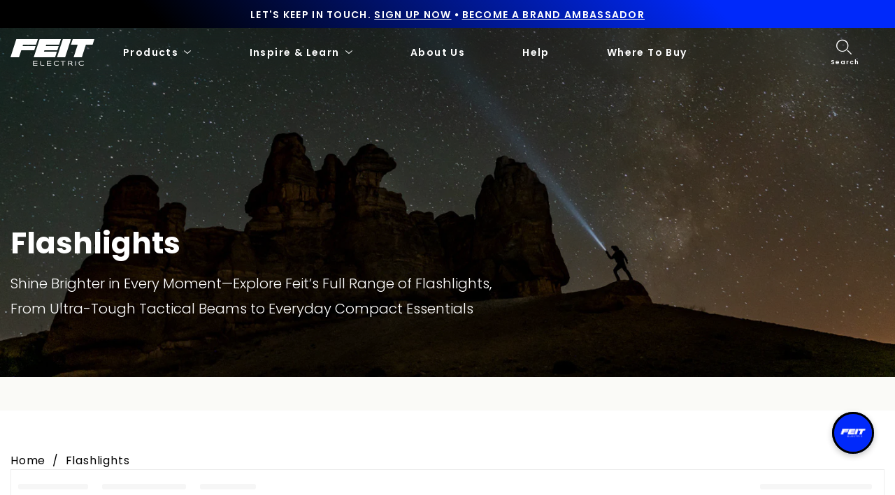

--- FILE ---
content_type: text/html; charset=utf-8
request_url: https://www.feit.com/collections/flashlights
body_size: 59746
content:
<!doctype html>


<html class="no-js" lang="en">
  <head>
    <script id="pandectes-rules">   /* PANDECTES-GDPR: DO NOT MODIFY AUTO GENERATED CODE OF THIS SCRIPT */      window.PandectesSettings = {"store":{"id":56404508835,"plan":"plus","theme":"Feit-Electric/main_Rebranding update","primaryLocale":"en","adminMode":false},"tsPublished":1712941932,"declaration":{"showPurpose":false,"showProvider":false,"declIntroText":"We use cookies to optimize website functionality, analyze the performance, and provide personalized experience to you. Some cookies are essential to make the website operate and function correctly. Those cookies cannot be disabled. In this window you can manage your preference of cookies.","showDateGenerated":true},"language":{"languageMode":"Single","fallbackLanguage":"en","languageDetection":"browser","languagesSupported":[]},"texts":{"managed":{"headerText":{"en":"We respect your privacy"},"consentText":{"en":"This website uses cookies to ensure you get the best experience."},"dismissButtonText":{"en":"Ok"},"linkText":{"en":"Learn more"},"imprintText":{"en":"Imprint"},"preferencesButtonText":{"en":"Preferences"},"allowButtonText":{"en":"Accept"},"denyButtonText":{"en":"Decline"},"leaveSiteButtonText":{"en":"Leave this site"},"cookiePolicyText":{"en":"Cookie policy"},"preferencesPopupTitleText":{"en":"Manage consent preferences"},"preferencesPopupIntroText":{"en":"We use cookies to optimize website functionality, analyze the performance, and provide personalized experience to you. Some cookies are essential to make the website operate and function correctly. Those cookies cannot be disabled. In this window you can manage your preference of cookies."},"preferencesPopupCloseButtonText":{"en":"Close"},"preferencesPopupAcceptAllButtonText":{"en":"Accept all"},"preferencesPopupRejectAllButtonText":{"en":"Reject all"},"preferencesPopupSaveButtonText":{"en":"Save preferences"},"accessSectionTitleText":{"en":"Data portability"},"accessSectionParagraphText":{"en":"You have the right to request access to your data at any time."},"rectificationSectionTitleText":{"en":"Data Rectification"},"rectificationSectionParagraphText":{"en":"You have the right to request your data to be updated whenever you think it is appropriate."},"erasureSectionTitleText":{"en":"Right to be forgotten"},"erasureSectionParagraphText":{"en":"You have the right to ask all your data to be erased. After that, you will no longer be able to access your account."},"declIntroText":{"en":"We use cookies to optimize website functionality, analyze the performance, and provide personalized experience to you. Some cookies are essential to make the website operate and function correctly. Those cookies cannot be disabled. In this window you can manage your preference of cookies."}},"categories":{"strictlyNecessaryCookiesTitleText":{"en":"Strictly necessary cookies"},"functionalityCookiesTitleText":{"en":"Functional cookies"},"performanceCookiesTitleText":{"en":"Performance cookies"},"targetingCookiesTitleText":{"en":"Targeting cookies"},"unclassifiedCookiesTitleText":{"en":"Unclassified cookies"},"strictlyNecessaryCookiesDescriptionText":{"en":"These cookies are essential in order to enable you to move around the website and use its features, such as accessing secure areas of the website. The website cannot function properly without these cookies."},"functionalityCookiesDescriptionText":{"en":"These cookies enable the site to provide enhanced functionality and personalisation. They may be set by us or by third party providers whose services we have added to our pages. If you do not allow these cookies then some or all of these services may not function properly."},"performanceCookiesDescriptionText":{"en":"These cookies enable us to monitor and improve the performance of our website. For example, they allow us to count visits, identify traffic sources and see which parts of the site are most popular."},"targetingCookiesDescriptionText":{"en":"These cookies may be set through our site by our advertising partners. They may be used by those companies to build a profile of your interests and show you relevant adverts on other sites.    They do not store directly personal information, but are based on uniquely identifying your browser and internet device. If you do not allow these cookies, you will experience less targeted advertising."},"unclassifiedCookiesDescriptionText":{"en":"Unclassified cookies are cookies that we are in the process of classifying, together with the providers of individual cookies."}},"auto":{"declName":{"en":"Name"},"declPath":{"en":"Path"},"declType":{"en":"Type"},"declDomain":{"en":"Domain"},"declPurpose":{"en":"Purpose"},"declProvider":{"en":"Provider"},"declRetention":{"en":"Retention"},"declFirstParty":{"en":"First-party"},"declThirdParty":{"en":"Third-party"},"declSeconds":{"en":"seconds"},"declMinutes":{"en":"minutes"},"declHours":{"en":"hours"},"declDays":{"en":"days"},"declMonths":{"en":"months"},"declYears":{"en":"years"},"declSession":{"en":"Session"},"cookiesDetailsText":{"en":"Cookies details"},"preferencesPopupAlwaysAllowedText":{"en":"Always allowed"},"submitButton":{"en":"Submit"},"submittingButton":{"en":"Submitting..."},"cancelButton":{"en":"Cancel"},"guestsSupportInfoText":{"en":"Please login with your customer account to further proceed."},"guestsSupportEmailPlaceholder":{"en":"E-mail address"},"guestsSupportEmailValidationError":{"en":"Email is not valid"},"guestsSupportEmailSuccessTitle":{"en":"Thank you for your request"},"guestsSupportEmailFailureTitle":{"en":"A problem occurred"},"guestsSupportEmailSuccessMessage":{"en":"If you are registered as a customer of this store, you will soon receive an email with instructions on how to proceed."},"guestsSupportEmailFailureMessage":{"en":"Your request was not submitted. Please try again and if problem persists, contact store owner for assistance."},"confirmationSuccessTitle":{"en":"Your request is verified"},"confirmationFailureTitle":{"en":"A problem occurred"},"confirmationSuccessMessage":{"en":"We will soon get back to you as to your request."},"confirmationFailureMessage":{"en":"Your request was not verified. Please try again and if problem persists, contact store owner for assistance"},"consentSectionTitleText":{"en":"Your cookie consent"},"consentSectionNoConsentText":{"en":"You have not consented to the cookies policy of this website."},"consentSectionConsentedText":{"en":"You consented to the cookies policy of this website on"},"consentStatus":{"en":"Consent preference"},"consentDate":{"en":"Consent date"},"consentId":{"en":"Consent ID"},"consentSectionChangeConsentActionText":{"en":"Change consent preference"},"accessSectionGDPRRequestsActionText":{"en":"Data subject requests"},"accessSectionAccountInfoActionText":{"en":"Personal data"},"accessSectionOrdersRecordsActionText":{"en":"Orders"},"accessSectionDownloadReportActionText":{"en":"Request export"},"rectificationCommentPlaceholder":{"en":"Describe what you want to be updated"},"rectificationCommentValidationError":{"en":"Comment is required"},"rectificationSectionEditAccountActionText":{"en":"Request an update"},"erasureSectionRequestDeletionActionText":{"en":"Request personal data deletion"}}},"library":{"previewMode":false,"fadeInTimeout":0,"defaultBlocked":7,"showLink":true,"showImprintLink":false,"enabled":true,"cookie":{"name":"_pandectes_gdpr","expiryDays":365,"secure":true,"domain":""},"dismissOnScroll":false,"dismissOnWindowClick":false,"dismissOnTimeout":false,"palette":{"popup":{"background":"#FFFFFF","backgroundForCalculations":{"a":1,"b":255,"g":255,"r":255},"text":"#000000"},"button":{"background":"transparent","backgroundForCalculations":{"a":1,"b":255,"g":255,"r":255},"text":"#000000","textForCalculation":{"a":1,"b":0,"g":0,"r":0},"border":"#000000"}},"content":{"href":"https://feit-electric.myshopify.com/policies/privacy-policy","imprintHref":"/","close":"&#10005;","target":"","logo":"<img class=\"cc-banner-logo\" height=\"40\" width=\"40\" src=\"https://cdn.shopify.com/s/files/1/0564/0450/8835/t/125/assets/pandectes-logo.png?v=1712869214\" alt=\"Feit Electric\" />"},"window":"<div role=\"dialog\" aria-live=\"polite\" aria-label=\"cookieconsent\" aria-describedby=\"cookieconsent:desc\" id=\"pandectes-banner\" class=\"cc-window-wrapper cc-top-wrapper\"><div class=\"pd-cookie-banner-window cc-window {{classes}}\"><!--googleoff: all-->{{children}}<!--googleon: all--></div></div>","compliance":{"opt-both":"<div class=\"cc-compliance cc-highlight\">{{deny}}{{allow}}</div>"},"type":"opt-both","layouts":{"basic":"{{logo}}{{messagelink}}{{compliance}}{{close}}"},"position":"top","theme":"wired","revokable":true,"animateRevokable":false,"revokableReset":false,"revokableLogoUrl":"","revokablePlacement":"bottom-left","revokableMarginHorizontal":15,"revokableMarginVertical":15,"static":false,"autoAttach":true,"hasTransition":true,"blacklistPage":[""]},"geolocation":{"brOnly":false,"caOnly":false,"chOnly":false,"euOnly":false,"jpOnly":false,"thOnly":false,"zaOnly":false,"canadaOnly":false,"globalVisibility":true},"dsr":{"guestsSupport":false,"accessSectionDownloadReportAuto":false},"banner":{"resetTs":1712869213,"extraCss":"        .cc-banner-logo {max-width: 24em!important;}    @media(min-width: 768px) {.cc-window.cc-floating{max-width: 24em!important;width: 24em!important;}}    .cc-message, .pd-cookie-banner-window .cc-header, .cc-logo {text-align: left}    .cc-window-wrapper{z-index: 2147483647;}    .cc-window{z-index: 2147483647;font-family: inherit;}    .pd-cookie-banner-window .cc-header{font-family: inherit;}    .pd-cp-ui{font-family: inherit; background-color: #FFFFFF;color:#000000;}    button.pd-cp-btn, a.pd-cp-btn{}    input + .pd-cp-preferences-slider{background-color: rgba(0, 0, 0, 0.3)}    .pd-cp-scrolling-section::-webkit-scrollbar{background-color: rgba(0, 0, 0, 0.3)}    input:checked + .pd-cp-preferences-slider{background-color: rgba(0, 0, 0, 1)}    .pd-cp-scrolling-section::-webkit-scrollbar-thumb {background-color: rgba(0, 0, 0, 1)}    .pd-cp-ui-close{color:#000000;}    .pd-cp-preferences-slider:before{background-color: #FFFFFF}    .pd-cp-title:before {border-color: #000000!important}    .pd-cp-preferences-slider{background-color:#000000}    .pd-cp-toggle{color:#000000!important}    @media(max-width:699px) {.pd-cp-ui-close-top svg {fill: #000000}}    .pd-cp-toggle:hover,.pd-cp-toggle:visited,.pd-cp-toggle:active{color:#000000!important}    .pd-cookie-banner-window {box-shadow: 0 0 18px rgb(0 0 0 / 20%);}  ","customJavascript":null,"showPoweredBy":false,"revokableTrigger":false,"hybridStrict":false,"cookiesBlockedByDefault":"7","isActive":false,"implicitSavePreferences":false,"cookieIcon":false,"blockBots":false,"showCookiesDetails":false,"hasTransition":true,"blockingPage":false,"showOnlyLandingPage":false,"leaveSiteUrl":"https://www.google.com","linkRespectStoreLang":false},"cookies":{"0":[{"name":"secure_customer_sig","domain":"www.feit.com","path":"/","provider":"Shopify","firstParty":true,"retention":"1 year(s)","expires":1,"unit":"declYears","purpose":{"en":"Used in connection with customer login."}},{"name":"localization","domain":"www.feit.com","path":"/","provider":"Shopify","firstParty":true,"retention":"1 year(s)","expires":1,"unit":"declYears","purpose":{"en":"Shopify store localization"}},{"name":"_cmp_a","domain":".feit.com","path":"/","provider":"Shopify","firstParty":false,"retention":"1 day(s)","expires":1,"unit":"declDays","purpose":{"en":"Used for managing customer privacy settings."}},{"name":"keep_alive","domain":"www.feit.com","path":"/","provider":"Shopify","firstParty":true,"retention":"30 minute(s)","expires":30,"unit":"declMinutes","purpose":{"en":"Used in connection with buyer localization."}},{"name":"__cfruid","domain":".feitelectric.zendesk.com","path":"/","provider":"HubSpot","firstParty":false,"retention":"Session","expires":-55,"unit":"declYears","purpose":{"en":"This is set by HubSpot’s CDN provider because of their rate limiting policies."}},{"name":"_tracking_consent","domain":".feit.com","path":"/","provider":"Shopify","firstParty":false,"retention":"1 year(s)","expires":1,"unit":"declYears","purpose":{"en":"Tracking preferences."}},{"name":"_secure_session_id","domain":"www.feit.com","path":"/","provider":"Shopify","firstParty":true,"retention":"1 month(s)","expires":1,"unit":"declMonths","purpose":{"en":"Used in connection with navigation through a storefront."}}],"1":[{"name":"_pinterest_ct_ua","domain":".ct.pinterest.com","path":"/","provider":"Pinterest","firstParty":false,"retention":"1 year(s)","expires":1,"unit":"declYears","purpose":{"en":"Used to group actions across pages."}},{"name":"wpm-domain-test","domain":"com","path":"/","provider":"Shopify","firstParty":false,"retention":"Session","expires":1,"unit":"declSeconds","purpose":{"en":"Used to test the storage of parameters about products added to the cart or payment currency"}},{"name":"wpm-domain-test","domain":"feit.com","path":"/","provider":"Shopify","firstParty":false,"retention":"Session","expires":1,"unit":"declSeconds","purpose":{"en":"Used to test the storage of parameters about products added to the cart or payment currency"}},{"name":"wpm-domain-test","domain":"www.feit.com","path":"/","provider":"Shopify","firstParty":true,"retention":"Session","expires":1,"unit":"declSeconds","purpose":{"en":"Used to test the storage of parameters about products added to the cart or payment currency"}}],"2":[{"name":"_shopify_y","domain":".feit.com","path":"/","provider":"Shopify","firstParty":false,"retention":"1 year(s)","expires":1,"unit":"declYears","purpose":{"en":"Shopify analytics."}},{"name":"_orig_referrer","domain":".feit.com","path":"/","provider":"Shopify","firstParty":false,"retention":"2 ","expires":2,"unit":"declSession","purpose":{"en":"Tracks landing pages."}},{"name":"_landing_page","domain":".feit.com","path":"/","provider":"Shopify","firstParty":false,"retention":"2 ","expires":2,"unit":"declSession","purpose":{"en":"Tracks landing pages."}},{"name":"_shopify_s","domain":".feit.com","path":"/","provider":"Shopify","firstParty":false,"retention":"30 minute(s)","expires":30,"unit":"declMinutes","purpose":{"en":"Shopify analytics."}},{"name":"_shopify_sa_t","domain":".feit.com","path":"/","provider":"Shopify","firstParty":false,"retention":"30 minute(s)","expires":30,"unit":"declMinutes","purpose":{"en":"Shopify analytics relating to marketing & referrals."}},{"name":"_shopify_sa_p","domain":".feit.com","path":"/","provider":"Shopify","firstParty":false,"retention":"30 minute(s)","expires":30,"unit":"declMinutes","purpose":{"en":"Shopify analytics relating to marketing & referrals."}},{"name":"_gid","domain":".feit.com","path":"/","provider":"Google","firstParty":false,"retention":"1 day(s)","expires":1,"unit":"declDays","purpose":{"en":"Cookie is placed by Google Analytics to count and track pageviews."}},{"name":"_gat","domain":".feit.com","path":"/","provider":"Google","firstParty":false,"retention":"1 minute(s)","expires":1,"unit":"declMinutes","purpose":{"en":"Cookie is placed by Google Analytics to filter requests from bots."}},{"name":"_ga","domain":".feit.com","path":"/","provider":"Google","firstParty":false,"retention":"1 year(s)","expires":1,"unit":"declYears","purpose":{"en":"Cookie is set by Google Analytics with unknown functionality"}},{"name":"AWSALBCORS","domain":"widget-mediator.zopim.com","path":"/","provider":"Amazon","firstParty":false,"retention":"1 ","expires":1,"unit":"declSession","purpose":{"en":"Used as a second stickiness cookie by Amazon that has additionally the SameSite attribute."}},{"name":"snize-recommendation","domain":"www.feit.com","path":"/","provider":"Searchanise","firstParty":true,"retention":"Session","expires":-55,"unit":"declYears","purpose":{"en":"Used to track a user's interaction with the store products, so that the website can show you relevant products."}},{"name":"_shopify_s","domain":"com","path":"/","provider":"Shopify","firstParty":false,"retention":"Session","expires":1,"unit":"declSeconds","purpose":{"en":"Shopify analytics."}},{"name":"_boomr_clss","domain":"https://www.feit.com","path":"/","provider":"Shopify","firstParty":true,"retention":"Persistent","expires":1,"unit":"declYears","purpose":{"en":"Used to monitor and optimize the performance of Shopify stores."}},{"name":"_ga_SW4ZQLCV2Q","domain":".feit.com","path":"/","provider":"Google","firstParty":false,"retention":"1 year(s)","expires":1,"unit":"declYears","purpose":{"en":""}},{"name":"_spxan_ga_VK09SZ1ZFW","domain":".feit.com","path":"/","provider":"Google","firstParty":false,"retention":"1 year(s)","expires":1,"unit":"declYears","purpose":{"en":""}}],"4":[{"name":"_gcl_au","domain":".feit.com","path":"/","provider":"Google","firstParty":false,"retention":"3 month(s)","expires":3,"unit":"declMonths","purpose":{"en":"Cookie is placed by Google Tag Manager to track conversions."}},{"name":"_fbp","domain":".feit.com","path":"/","provider":"Facebook","firstParty":false,"retention":"3 month(s)","expires":3,"unit":"declMonths","purpose":{"en":"Cookie is placed by Facebook to track visits across websites."}},{"name":"_pin_unauth","domain":"www.feit.com","path":"/","provider":"Pinterest","firstParty":true,"retention":"1 year(s)","expires":1,"unit":"declYears","purpose":{"en":"Used to group actions for users who cannot be identified by Pinterest."}},{"name":"_pin_unauth","domain":".feit.com","path":"/","provider":"Pinterest","firstParty":false,"retention":"1 year(s)","expires":1,"unit":"declYears","purpose":{"en":"Used to group actions for users who cannot be identified by Pinterest."}},{"name":"__kla_id","domain":"www.feit.com","path":"/","provider":"Klaviyo","firstParty":true,"retention":"1 year(s)","expires":1,"unit":"declYears","purpose":{"en":"Tracks when someone clicks through a Klaviyo email to your website."}},{"name":"_ttp","domain":".tiktok.com","path":"/","provider":"TikTok","firstParty":false,"retention":"1 year(s)","expires":1,"unit":"declYears","purpose":{"en":"To measure and improve the performance of your advertising campaigns and to personalize the user's experience (including ads) on TikTok."}},{"name":"_tt_enable_cookie","domain":".feit.com","path":"/","provider":"TikTok","firstParty":false,"retention":"1 year(s)","expires":1,"unit":"declYears","purpose":{"en":"Used to identify a visitor."}},{"name":"_ttp","domain":".feit.com","path":"/","provider":"TikTok","firstParty":false,"retention":"1 year(s)","expires":1,"unit":"declYears","purpose":{"en":"To measure and improve the performance of your advertising campaigns and to personalize the user's experience (including ads) on TikTok."}},{"name":"lastExternalReferrer","domain":"https://www.feit.com","path":"/","provider":"Facebook","firstParty":true,"retention":"Persistent","expires":1,"unit":"declYears","purpose":{"en":"Detects how the user reached the website by registering their last URL-address."}},{"name":"tt_sessionId","domain":"https://www.feit.com","path":"/","provider":"TikTok","firstParty":true,"retention":"Session","expires":1,"unit":"declYears","purpose":{"en":"Used by the social networking service, TikTok, for tracking the use of embedded services."}},{"name":"lastExternalReferrerTime","domain":"https://www.feit.com","path":"/","provider":"Facebook","firstParty":true,"retention":"Persistent","expires":1,"unit":"declYears","purpose":{"en":"Contains the timestamp of the last update of the lastExternalReferrer cookie."}},{"name":"tt_pixel_session_index","domain":"https://www.feit.com","path":"/","provider":"TikTok","firstParty":true,"retention":"Session","expires":1,"unit":"declYears","purpose":{"en":"Used by the social networking service, TikTok, for tracking the use of embedded services."}},{"name":"tt_appInfo","domain":"https://www.feit.com","path":"/","provider":"TikTok","firstParty":true,"retention":"Session","expires":1,"unit":"declYears","purpose":{"en":"Used by the social networking service, TikTok, for tracking the use of embedded services."}}],"8":[{"name":"_slvs","domain":"www.feit.com","path":"/","provider":"Unknown","firstParty":true,"retention":"1 hour(s)","expires":1,"unit":"declHours","purpose":{"en":""}},{"name":"_slvddv","domain":"www.feit.com","path":"/","provider":"Unknown","firstParty":true,"retention":"7 hour(s)","expires":7,"unit":"declHours","purpose":{"en":""}},{"name":"_slvlcl","domain":"www.feit.com","path":"/","provider":"Unknown","firstParty":true,"retention":"1 year(s)","expires":1,"unit":"declYears","purpose":{"en":""}},{"name":"ar_debug","domain":".pinterest.com","path":"/","provider":"Unknown","firstParty":false,"retention":"1 year(s)","expires":1,"unit":"declYears","purpose":{"en":""}},{"name":"__zlcmid","domain":".feit.com","path":"/","provider":"Unknown","firstParty":false,"retention":"1 year(s)","expires":1,"unit":"declYears","purpose":{"en":""}},{"name":"_spxan","domain":".feit.com","path":"/","provider":"Unknown","firstParty":false,"retention":"1 year(s)","expires":1,"unit":"declYears","purpose":{"en":""}},{"name":"_spxan_gid","domain":".feit.com","path":"/","provider":"Unknown","firstParty":false,"retention":"1 day(s)","expires":1,"unit":"declDays","purpose":{"en":""}},{"name":"data-timeout","domain":"www.feit.com","path":"/","provider":"Unknown","firstParty":true,"retention":"1 ","expires":1,"unit":"declSession","purpose":{"en":""}},{"name":"_shopify_essential","domain":"www.feit.com","path":"/","provider":"Unknown","firstParty":true,"retention":"1 year(s)","expires":1,"unit":"declYears","purpose":{"en":""}},{"name":"solvvy.userId","domain":"https://www.feit.com","path":"/","provider":"Unknown","firstParty":true,"retention":"Persistent","expires":1,"unit":"declYears","purpose":{"en":""}},{"name":"snize-recommendations-clicks","domain":"https://www.feit.com","path":"/","provider":"Unknown","firstParty":true,"retention":"Persistent","expires":1,"unit":"declYears","purpose":{"en":""}},{"name":"ProductsSearch","domain":"https://www.feit.com","path":"/","provider":"Unknown","firstParty":true,"retention":"Persistent","expires":1,"unit":"declYears","purpose":{"en":""}},{"name":"zte2095","domain":"feit.com","path":"/","provider":"Unknown","firstParty":false,"retention":"Session","expires":1,"unit":"declSeconds","purpose":{"en":""}},{"name":"SeStatisticSession","domain":"https://www.feit.com","path":"/","provider":"Unknown","firstParty":true,"retention":"Persistent","expires":1,"unit":"declYears","purpose":{"en":""}},{"name":"snize-cart-changed","domain":"https://www.feit.com","path":"/","provider":"Unknown","firstParty":true,"retention":"Persistent","expires":1,"unit":"declYears","purpose":{"en":""}},{"name":"snize-recommendations-added","domain":"https://www.feit.com","path":"/","provider":"Unknown","firstParty":true,"retention":"Persistent","expires":1,"unit":"declYears","purpose":{"en":""}},{"name":"__zlcstore","domain":"https://www.feit.com","path":"/","provider":"Unknown","firstParty":true,"retention":"Persistent","expires":1,"unit":"declYears","purpose":{"en":""}},{"name":"solvvy.crossDomainStorage.e4a56bd1-a6c8-41c5-946a-ce04965d4e34.sameOrigin","domain":"https://www.feit.com","path":"/","provider":"Unknown","firstParty":true,"retention":"Persistent","expires":1,"unit":"declYears","purpose":{"en":""}},{"name":"snize-current-product-id","domain":"https://www.feit.com","path":"/","provider":"Unknown","firstParty":true,"retention":"Persistent","expires":1,"unit":"declYears","purpose":{"en":""}},{"name":"ZD-suid","domain":"https://www.feit.com","path":"/","provider":"Unknown","firstParty":true,"retention":"Persistent","expires":1,"unit":"declYears","purpose":{"en":""}},{"name":"cid-logs","domain":"https://www.feit.com","path":"/","provider":"Unknown","firstParty":true,"retention":"Persistent","expires":1,"unit":"declYears","purpose":{"en":""}},{"name":"klaviyoOnsite","domain":"https://www.feit.com","path":"/","provider":"Unknown","firstParty":true,"retention":"Persistent","expires":1,"unit":"declYears","purpose":{"en":""}},{"name":"ZD-store","domain":"https://www.feit.com","path":"/","provider":"Unknown","firstParty":true,"retention":"Persistent","expires":1,"unit":"declYears","purpose":{"en":""}},{"name":"klaviyoPagesVisitCount","domain":"https://www.feit.com","path":"/","provider":"Unknown","firstParty":true,"retention":"Session","expires":1,"unit":"declYears","purpose":{"en":""}},{"name":"ClicksQueue","domain":"https://www.feit.com","path":"/","provider":"Unknown","firstParty":true,"retention":"Persistent","expires":1,"unit":"declYears","purpose":{"en":""}},{"name":"__storage_test__","domain":"https://www.feit.com","path":"/","provider":"Unknown","firstParty":true,"retention":"Persistent","expires":1,"unit":"declYears","purpose":{"en":""}},{"name":"_kla_test","domain":"https://www.feit.com","path":"/","provider":"Unknown","firstParty":true,"retention":"Persistent","expires":1,"unit":"declYears","purpose":{"en":""}},{"name":"is_eu","domain":"https://www.feit.com","path":"/","provider":"Unknown","firstParty":true,"retention":"Session","expires":1,"unit":"declYears","purpose":{"en":""}},{"name":"tabemitter","domain":"https://iframe.chatid.com","path":"/","provider":"Unknown","firstParty":false,"retention":"Persistent","expires":1,"unit":"declYears","purpose":{"en":""}},{"name":"local-storage-test","domain":"https://www.feit.com","path":"/","provider":"Unknown","firstParty":true,"retention":"Persistent","expires":1,"unit":"declYears","purpose":{"en":""}},{"name":"cid-test","domain":"https://www.feit.com","path":"/","provider":"Unknown","firstParty":true,"retention":"Persistent","expires":1,"unit":"declYears","purpose":{"en":""}},{"name":"session-storage-test","domain":"https://www.feit.com","path":"/","provider":"Unknown","firstParty":true,"retention":"Session","expires":1,"unit":"declYears","purpose":{"en":""}}]},"blocker":{"isActive":false,"googleConsentMode":{"id":"","analyticsId":"","adwordsId":"","isActive":false,"adStorageCategory":4,"analyticsStorageCategory":2,"personalizationStorageCategory":1,"functionalityStorageCategory":1,"customEvent":false,"securityStorageCategory":0,"redactData":false,"urlPassthrough":false,"dataLayerProperty":"dataLayer","waitForUpdate":0,"useNativeChannel":false},"facebookPixel":{"id":"","isActive":false,"ldu":false},"rakuten":{"isActive":false,"cmp":false,"ccpa":false},"klaviyoIsActive":false,"gpcIsActive":false,"defaultBlocked":7,"patterns":{"whiteList":[],"blackList":{"1":[],"2":[],"4":[],"8":[]},"iframesWhiteList":[],"iframesBlackList":{"1":[],"2":[],"4":[],"8":[]},"beaconsWhiteList":[],"beaconsBlackList":{"1":[],"2":[],"4":[],"8":[]}}}}      !function(){"use strict";window.PandectesRules=window.PandectesRules||{},window.PandectesRules.manualBlacklist={1:[],2:[],4:[]},window.PandectesRules.blacklistedIFrames={1:[],2:[],4:[]},window.PandectesRules.blacklistedCss={1:[],2:[],4:[]},window.PandectesRules.blacklistedBeacons={1:[],2:[],4:[]};var e="javascript/blocked",t="_pandectes_gdpr";function n(e){return new RegExp(e.replace(/[/\\.+?$()]/g,"\\$&").replace("*","(.*)"))}var a=function(e){try{return JSON.parse(e)}catch(e){return!1}},r=function(e){var t=arguments.length>1&&void 0!==arguments[1]?arguments[1]:"log",n=new URLSearchParams(window.location.search);n.get("log")&&console[t]("PandectesRules: ".concat(e))};function o(e){var t=document.createElement("script");t.async=!0,t.src=e,document.head.appendChild(t)}function i(e,t){var n=Object.keys(e);if(Object.getOwnPropertySymbols){var a=Object.getOwnPropertySymbols(e);t&&(a=a.filter((function(t){return Object.getOwnPropertyDescriptor(e,t).enumerable}))),n.push.apply(n,a)}return n}function s(e){for(var t=1;t<arguments.length;t++){var n=null!=arguments[t]?arguments[t]:{};t%2?i(Object(n),!0).forEach((function(t){l(e,t,n[t])})):Object.getOwnPropertyDescriptors?Object.defineProperties(e,Object.getOwnPropertyDescriptors(n)):i(Object(n)).forEach((function(t){Object.defineProperty(e,t,Object.getOwnPropertyDescriptor(n,t))}))}return e}function c(e){return c="function"==typeof Symbol&&"symbol"==typeof Symbol.iterator?function(e){return typeof e}:function(e){return e&&"function"==typeof Symbol&&e.constructor===Symbol&&e!==Symbol.prototype?"symbol":typeof e},c(e)}function l(e,t,n){return t in e?Object.defineProperty(e,t,{value:n,enumerable:!0,configurable:!0,writable:!0}):e[t]=n,e}function d(e,t){return function(e){if(Array.isArray(e))return e}(e)||function(e,t){var n=null==e?null:"undefined"!=typeof Symbol&&e[Symbol.iterator]||e["@@iterator"];if(null==n)return;var a,r,o=[],i=!0,s=!1;try{for(n=n.call(e);!(i=(a=n.next()).done)&&(o.push(a.value),!t||o.length!==t);i=!0);}catch(e){s=!0,r=e}finally{try{i||null==n.return||n.return()}finally{if(s)throw r}}return o}(e,t)||f(e,t)||function(){throw new TypeError("Invalid attempt to destructure non-iterable instance.\nIn order to be iterable, non-array objects must have a [Symbol.iterator]() method.")}()}function u(e){return function(e){if(Array.isArray(e))return p(e)}(e)||function(e){if("undefined"!=typeof Symbol&&null!=e[Symbol.iterator]||null!=e["@@iterator"])return Array.from(e)}(e)||f(e)||function(){throw new TypeError("Invalid attempt to spread non-iterable instance.\nIn order to be iterable, non-array objects must have a [Symbol.iterator]() method.")}()}function f(e,t){if(e){if("string"==typeof e)return p(e,t);var n=Object.prototype.toString.call(e).slice(8,-1);return"Object"===n&&e.constructor&&(n=e.constructor.name),"Map"===n||"Set"===n?Array.from(e):"Arguments"===n||/^(?:Ui|I)nt(?:8|16|32)(?:Clamped)?Array$/.test(n)?p(e,t):void 0}}function p(e,t){(null==t||t>e.length)&&(t=e.length);for(var n=0,a=new Array(t);n<t;n++)a[n]=e[n];return a}var g=window.PandectesRulesSettings||window.PandectesSettings,y=!(void 0===window.dataLayer||!Array.isArray(window.dataLayer)||!window.dataLayer.some((function(e){return"pandectes_full_scan"===e.event}))),h=function(){var e,n=arguments.length>0&&void 0!==arguments[0]?arguments[0]:t,r="; "+document.cookie,o=r.split("; "+n+"=");if(o.length<2)e={};else{var i=o.pop(),s=i.split(";");e=window.atob(s.shift())}var c=a(e);return!1!==c?c:e}(),v=g.banner.isActive,w=g.blocker,m=w.defaultBlocked,b=w.patterns,k=h&&null!==h.preferences&&void 0!==h.preferences?h.preferences:null,_=y?0:v?null===k?m:k:0,L={1:0==(1&_),2:0==(2&_),4:0==(4&_)},S=b.blackList,C=b.whiteList,P=b.iframesBlackList,A=b.iframesWhiteList,E=b.beaconsBlackList,O=b.beaconsWhiteList,B={blackList:[],whiteList:[],iframesBlackList:{1:[],2:[],4:[],8:[]},iframesWhiteList:[],beaconsBlackList:{1:[],2:[],4:[],8:[]},beaconsWhiteList:[]};[1,2,4].map((function(e){var t;L[e]||((t=B.blackList).push.apply(t,u(S[e].length?S[e].map(n):[])),B.iframesBlackList[e]=P[e].length?P[e].map(n):[],B.beaconsBlackList[e]=E[e].length?E[e].map(n):[])})),B.whiteList=C.length?C.map(n):[],B.iframesWhiteList=A.length?A.map(n):[],B.beaconsWhiteList=O.length?O.map(n):[];var j={scripts:[],iframes:{1:[],2:[],4:[]},beacons:{1:[],2:[],4:[]},css:{1:[],2:[],4:[]}},I=function(t,n){return t&&(!n||n!==e)&&(!B.blackList||B.blackList.some((function(e){return e.test(t)})))&&(!B.whiteList||B.whiteList.every((function(e){return!e.test(t)})))},R=function(e){var t=e.getAttribute("src");return B.blackList&&B.blackList.every((function(e){return!e.test(t)}))||B.whiteList&&B.whiteList.some((function(e){return e.test(t)}))},N=function(e,t){var n=B.iframesBlackList[t],a=B.iframesWhiteList;return e&&(!n||n.some((function(t){return t.test(e)})))&&(!a||a.every((function(t){return!t.test(e)})))},T=function(e,t){var n=B.beaconsBlackList[t],a=B.beaconsWhiteList;return e&&(!n||n.some((function(t){return t.test(e)})))&&(!a||a.every((function(t){return!t.test(e)})))},x=new MutationObserver((function(e){for(var t=0;t<e.length;t++)for(var n=e[t].addedNodes,a=0;a<n.length;a++){var r=n[a],o=r.dataset&&r.dataset.cookiecategory;if(1===r.nodeType&&"LINK"===r.tagName){var i=r.dataset&&r.dataset.href;if(i&&o)switch(o){case"functionality":case"C0001":j.css[1].push(i);break;case"performance":case"C0002":j.css[2].push(i);break;case"targeting":case"C0003":j.css[4].push(i)}}}})),D=new MutationObserver((function(t){for(var n=0;n<t.length;n++)for(var a=t[n].addedNodes,r=function(t){var n=a[t],r=n.src||n.dataset&&n.dataset.src,o=n.dataset&&n.dataset.cookiecategory;if(1===n.nodeType&&"IFRAME"===n.tagName){if(r){var i=!1;N(r,1)||"functionality"===o||"C0001"===o?(i=!0,j.iframes[1].push(r)):N(r,2)||"performance"===o||"C0002"===o?(i=!0,j.iframes[2].push(r)):(N(r,4)||"targeting"===o||"C0003"===o)&&(i=!0,j.iframes[4].push(r)),i&&(n.removeAttribute("src"),n.setAttribute("data-src",r))}}else if(1===n.nodeType&&"IMG"===n.tagName){if(r){var s=!1;T(r,1)?(s=!0,j.beacons[1].push(r)):T(r,2)?(s=!0,j.beacons[2].push(r)):T(r,4)&&(s=!0,j.beacons[4].push(r)),s&&(n.removeAttribute("src"),n.setAttribute("data-src",r))}}else if(1===n.nodeType&&"LINK"===n.tagName){var c=n.dataset&&n.dataset.href;if(c&&o)switch(o){case"functionality":case"C0001":j.css[1].push(c);break;case"performance":case"C0002":j.css[2].push(c);break;case"targeting":case"C0003":j.css[4].push(c)}}else if(1===n.nodeType&&"SCRIPT"===n.tagName){var l=n.type,d=!1;if(I(r,l))d=!0;else if(r&&o)switch(o){case"functionality":case"C0001":d=!0,window.PandectesRules.manualBlacklist[1].push(r);break;case"performance":case"C0002":d=!0,window.PandectesRules.manualBlacklist[2].push(r);break;case"targeting":case"C0003":d=!0,window.PandectesRules.manualBlacklist[4].push(r)}if(d){j.scripts.push([n,l]),n.type=e;n.addEventListener("beforescriptexecute",(function t(a){n.getAttribute("type")===e&&a.preventDefault(),n.removeEventListener("beforescriptexecute",t)})),n.parentElement&&n.parentElement.removeChild(n)}}},o=0;o<a.length;o++)r(o)})),M=document.createElement,z={src:Object.getOwnPropertyDescriptor(HTMLScriptElement.prototype,"src"),type:Object.getOwnPropertyDescriptor(HTMLScriptElement.prototype,"type")};window.PandectesRules.unblockCss=function(e){var t=j.css[e]||[];t.length&&r("Unblocking CSS for ".concat(e)),t.forEach((function(e){var t=document.querySelector('link[data-href^="'.concat(e,'"]'));t.removeAttribute("data-href"),t.href=e})),j.css[e]=[]},window.PandectesRules.unblockIFrames=function(e){var t=j.iframes[e]||[];t.length&&r("Unblocking IFrames for ".concat(e)),B.iframesBlackList[e]=[],t.forEach((function(e){var t=document.querySelector('iframe[data-src^="'.concat(e,'"]'));t.removeAttribute("data-src"),t.src=e})),j.iframes[e]=[]},window.PandectesRules.unblockBeacons=function(e){var t=j.beacons[e]||[];t.length&&r("Unblocking Beacons for ".concat(e)),B.beaconsBlackList[e]=[],t.forEach((function(e){var t=document.querySelector('img[data-src^="'.concat(e,'"]'));t.removeAttribute("data-src"),t.src=e})),j.beacons[e]=[]},window.PandectesRules.unblockInlineScripts=function(e){var t=1===e?"functionality":2===e?"performance":"targeting";document.querySelectorAll('script[type="javascript/blocked"][data-cookiecategory="'.concat(t,'"]')).forEach((function(e){var t=e.textContent;e.parentNode.removeChild(e);var n=document.createElement("script");n.type="text/javascript",n.textContent=t,document.body.appendChild(n)}))},window.PandectesRules.unblock=function(t){t.length<1?(B.blackList=[],B.whiteList=[],B.iframesBlackList=[],B.iframesWhiteList=[]):(B.blackList&&(B.blackList=B.blackList.filter((function(e){return t.every((function(t){return"string"==typeof t?!e.test(t):t instanceof RegExp?e.toString()!==t.toString():void 0}))}))),B.whiteList&&(B.whiteList=[].concat(u(B.whiteList),u(t.map((function(e){if("string"==typeof e){var t=".*"+n(e)+".*";if(B.whiteList.every((function(e){return e.toString()!==t.toString()})))return new RegExp(t)}else if(e instanceof RegExp&&B.whiteList.every((function(t){return t.toString()!==e.toString()})))return e;return null})).filter(Boolean)))));for(var a=document.querySelectorAll('script[type="'.concat(e,'"]')),o=0;o<a.length;o++){var i=a[o];R(i)&&(j.scripts.push([i,"application/javascript"]),i.parentElement.removeChild(i))}var s=0;u(j.scripts).forEach((function(e,t){var n=d(e,2),a=n[0],r=n[1];if(R(a)){for(var o=document.createElement("script"),i=0;i<a.attributes.length;i++){var c=a.attributes[i];"src"!==c.name&&"type"!==c.name&&o.setAttribute(c.name,a.attributes[i].value)}o.setAttribute("src",a.src),o.setAttribute("type",r||"application/javascript"),document.head.appendChild(o),j.scripts.splice(t-s,1),s++}})),0==B.blackList.length&&0===B.iframesBlackList[1].length&&0===B.iframesBlackList[2].length&&0===B.iframesBlackList[4].length&&0===B.beaconsBlackList[1].length&&0===B.beaconsBlackList[2].length&&0===B.beaconsBlackList[4].length&&(r("Disconnecting observers"),D.disconnect(),x.disconnect())};var W,F,U=g.store.adminMode,q=g.blocker,J=q.defaultBlocked;W=function(){!function(){var e=window.Shopify.trackingConsent;if(!1!==e.shouldShowBanner()||null!==k||7!==J)try{var t=U&&!(window.Shopify&&window.Shopify.AdminBarInjector),n={preferences:0==(1&_)||y||t,analytics:0==(2&_)||y||t,marketing:0==(4&_)||y||t};e.firstPartyMarketingAllowed()===n.marketing&&e.analyticsProcessingAllowed()===n.analytics&&e.preferencesProcessingAllowed()===n.preferences||(n.sale_of_data=n.marketing,e.setTrackingConsent(n,(function(e){e&&e.error?r("Shopify.customerPrivacy API - failed to setTrackingConsent"):r("setTrackingConsent(".concat(JSON.stringify(n),")"))})))}catch(e){r("Shopify.customerPrivacy API - exception")}}(),function(){var e=window.Shopify.trackingConsent,t=e.currentVisitorConsent();if(q.gpcIsActive&&"CCPA"===e.getRegulation()&&"no"===t.gpc&&"yes"!==t.sale_of_data){var n={sale_of_data:!1};e.setTrackingConsent(n,(function(e){e&&e.error?r("Shopify.customerPrivacy API - failed to setTrackingConsent({".concat(JSON.stringify(n),")")):r("setTrackingConsent(".concat(JSON.stringify(n),")"))}))}}()},F=null,window.Shopify&&window.Shopify.loadFeatures&&window.Shopify.trackingConsent?W():F=setInterval((function(){window.Shopify&&window.Shopify.loadFeatures&&(clearInterval(F),window.Shopify.loadFeatures([{name:"consent-tracking-api",version:"0.1"}],(function(e){e?r("Shopify.customerPrivacy API - failed to load"):(r("shouldShowBanner() -> ".concat(window.Shopify.trackingConsent.shouldShowBanner()," | saleOfDataRegion() -> ").concat(window.Shopify.trackingConsent.saleOfDataRegion())),W())})))}),10);var G=g.banner.isActive,H=g.blocker.googleConsentMode,$=H.isActive,K=H.customEvent,V=H.id,Y=void 0===V?"":V,Q=H.analyticsId,X=void 0===Q?"":Q,Z=H.adwordsId,ee=void 0===Z?"":Z,te=H.redactData,ne=H.urlPassthrough,ae=H.adStorageCategory,re=H.analyticsStorageCategory,oe=H.functionalityStorageCategory,ie=H.personalizationStorageCategory,se=H.securityStorageCategory,ce=H.dataLayerProperty,le=void 0===ce?"dataLayer":ce,de=H.waitForUpdate,ue=void 0===de?0:de,fe=H.useNativeChannel,pe=void 0!==fe&&fe;function ge(){window[le].push(arguments)}window[le]=window[le]||[];var ye,he,ve={hasInitialized:!1,useNativeChannel:!1,ads_data_redaction:!1,url_passthrough:!1,data_layer_property:"dataLayer",storage:{ad_storage:"granted",ad_user_data:"granted",ad_personalization:"granted",analytics_storage:"granted",functionality_storage:"granted",personalization_storage:"granted",security_storage:"granted"}};if(G&&$){var we=0==(_&ae)?"granted":"denied",me=0==(_&re)?"granted":"denied",be=0==(_&oe)?"granted":"denied",ke=0==(_&ie)?"granted":"denied",_e=0==(_&se)?"granted":"denied";ve.hasInitialized=!0,ve.useNativeChannel=pe,ve.ads_data_redaction="denied"===we&&te,ve.url_passthrough=ne,ve.storage.ad_storage=we,ve.storage.ad_user_data=we,ve.storage.ad_personalization=we,ve.storage.analytics_storage=me,ve.storage.functionality_storage=be,ve.storage.personalization_storage=ke,ve.storage.security_storage=_e,ue&&(ve.storage.wait_for_update="denied"===me||"denied"===we?ue:0),ve.data_layer_property=le||"dataLayer",ve.ads_data_redaction&&ge("set","ads_data_redaction",ve.ads_data_redaction),ve.url_passthrough&&ge("set","url_passthrough",ve.url_passthrough),ve.useNativeChannel&&(window[le].push=function(){for(var e=!1,t=arguments.length,n=new Array(t),a=0;a<t;a++)n[a]=arguments[a];if(n&&n[0]){var r=n[0][0],o=n[0][1],i=n[0][2],s=i&&"object"===c(i)&&4===Object.values(i).length&&i.ad_storage&&i.analytics_storage&&i.ad_user_data&&i.ad_personalization;if("consent"===r&&s)if("default"===o)i.functionality_storage=ve.storage.functionality_storage,i.personalization_storage=ve.storage.personalization_storage,i.security_storage="granted",ve.storage.wait_for_update&&(i.wait_for_update=ve.storage.wait_for_update),e=!0;else if("update"===o){try{var l=window.Shopify.customerPrivacy.preferencesProcessingAllowed()?"granted":"denied";i.functionality_storage=l,i.personalization_storage=l}catch(e){}i.security_storage="granted"}}var d=Array.prototype.push.apply(this,n);return e&&window.dispatchEvent(new CustomEvent("PandectesEvent_NativeApp")),d}),pe?window.addEventListener("PandectesEvent_NativeApp",Le):Le()}function Le(){!1===pe?(console.log("Pandectes: Google Consent Mode (av2)"),ge("consent","default",ve.storage)):console.log("Pandectes: Google Consent Mode (av2nc)"),(Y.length||X.length||ee.length)&&(window[ve.data_layer_property].push({"pandectes.start":(new Date).getTime(),event:"pandectes-rules.min.js"}),(X.length||ee.length)&&ge("js",new Date));var e="https://www.googletagmanager.com";if(Y.length){var t=Y.split(",");window[ve.data_layer_property].push({"gtm.start":(new Date).getTime(),event:"gtm.js"});for(var n=0;n<t.length;n++){var a="dataLayer"!==ve.data_layer_property?"&l=".concat(ve.data_layer_property):"";o("".concat(e,"/gtm.js?id=").concat(t[n].trim()).concat(a))}}if(X.length)for(var r=X.split(","),i=0;i<r.length;i++){var s=r[i].trim();s.length&&(o("".concat(e,"/gtag/js?id=").concat(s)),ge("config",s,{send_page_view:!1}))}if(ee.length)for(var c=ee.split(","),l=0;l<c.length;l++){var d=c[l].trim();d.length&&(o("".concat(e,"/gtag/js?id=").concat(d)),ge("config",d,{allow_enhanced_conversions:!0}))}pe&&window.removeEventListener("PandectesEvent_NativeApp",Le)}G&&K&&(he=7===(ye=_)?"deny":0===ye?"allow":"mixed",window[le].push({event:"Pandectes_Consent_Update",pandectes_status:he,pandectes_categories:{C0000:"allow",C0001:L[1]?"allow":"deny",C0002:L[2]?"allow":"deny",C0003:L[4]?"allow":"deny"}}));var Se=g.blocker,Ce=Se.klaviyoIsActive,Pe=Se.googleConsentMode.adStorageCategory;Ce&&window.addEventListener("PandectesEvent_OnConsent",(function(e){var t=e.detail.preferences;if(null!=t){var n=0==(t&Pe)?"granted":"denied";void 0!==window.klaviyo&&window.klaviyo.isIdentified()&&window.klaviyo.push(["identify",{ad_personalization:n,ad_user_data:n}])}})),g.banner.revokableTrigger&&window.addEventListener("PandectesEvent_OnInitialize",(function(){document.querySelectorAll('[href*="#reopenBanner"]').forEach((function(e){e.onclick=function(e){e.preventDefault(),window.Pandectes.fn.revokeConsent()}}))})),window.PandectesRules.gcm=ve;var Ae=g.banner.isActive,Ee=g.blocker.isActive;r("Prefs: ".concat(_," | Banner: ").concat(Ae?"on":"off"," | Blocker: ").concat(Ee?"on":"off"));var Oe=null===k&&/\/checkouts\//.test(window.location.pathname);0!==_&&!1===y&&Ee&&!Oe&&(r("Blocker will execute"),document.createElement=function(){for(var t=arguments.length,n=new Array(t),a=0;a<t;a++)n[a]=arguments[a];if("script"!==n[0].toLowerCase())return M.bind?M.bind(document).apply(void 0,n):M;var r=M.bind(document).apply(void 0,n);try{Object.defineProperties(r,{src:s(s({},z.src),{},{set:function(t){I(t,r.type)&&z.type.set.call(this,e),z.src.set.call(this,t)}}),type:s(s({},z.type),{},{get:function(){var t=z.type.get.call(this);return t===e||I(this.src,t)?null:t},set:function(t){var n=I(r.src,r.type)?e:t;z.type.set.call(this,n)}})}),r.setAttribute=function(t,n){if("type"===t){var a=I(r.src,r.type)?e:n;z.type.set.call(r,a)}else"src"===t?(I(n,r.type)&&z.type.set.call(r,e),z.src.set.call(r,n)):HTMLScriptElement.prototype.setAttribute.call(r,t,n)}}catch(e){console.warn("Yett: unable to prevent script execution for script src ",r.src,".\n",'A likely cause would be because you are using a third-party browser extension that monkey patches the "document.createElement" function.')}return r},D.observe(document.documentElement,{childList:!0,subtree:!0}),x.observe(document.documentElement,{childList:!0,subtree:!0}))}();
</script>
    
      
        
    <script type="text/javascript"> 
        window.observerSpeed = new MutationObserver((elements) => {
            elements.forEach(({ addedNodes: nodes }) => {
                nodes.forEach((e) => {
                    //e.src.includes("cdn.shopify.com/extensions") || 
                    if(e.nodeType == 1 && e.tagName == 'SCRIPT' && e.src != ""){
                        if(e.src.includes("assets/storefront/load_feature") || e.src.includes("orbe.min.js") || e.src.includes("simple-bundles-v2.min.js") || e.src.includes("ba_tracking.js") || e.src.includes("ba_loy_init.js") || e.src.includes("ba_rivo_api.js") || e.src.includes("ba_rivo_profile.js") || e.src.includes("live-redirect.js") || e.src.includes("rivo-app-embed.js") || e.src.includes("static-tracking.klaviyo.com") || e.src.includes("static.klaviyo.com") || e.src.includes("klaviyo.js") || e.src.includes('intelligems.io') || e.src.includes('stapecdn.com') || e.src.includes('preloads.js') || e.src.includes('cdn/wpm') || e.src.includes("assets/shopify_pay/") || e.src.includes("otpo") || e.src.includes("tag/js") || e.src.includes("onsite") || e.src.includes("well") || e.src.includes("googletagmanager") || e.src.includes("connect.facebook.net") || e.src.includes("trekkie.storefront") || e.src.includes("storefront/bars") || e.src.includes("cdn/shopifycloud") || e.src.includes("app/web-pixel") || e.src.includes("klarna") || e.src.includes("preview-bar") || e.id == 'klarna-osm-script-tag' || e.src.includes("clarity.js") || e.src.includes("fbevents.js") || e.src.includes("connect.facebook.net") || e.src.includes("js.klarna.com") || e.src.includes("id-shop.govx.com") || e.src.includes("unified.js")){
                            e.removeAttribute("defer");
                            e.setAttribute("data-src", e.src);
                            e.removeAttribute("src");
                        }
                    }
                    else if(e.nodeType == 1 && e.tagName == 'SCRIPT') {
                        if (e.textContent.includes('s.src = urls[i];')) {
                            // e.textContent = e.textContent.replace('s.src', 's.dataset.src');
                            if( e.textContent.includes("cdn1.stamped.io")){

                            }else{
                                e.textContent = e.textContent.replace('s.src', 's.dataset.src');
                            }
                        } else if (e.textContent.includes('eventsListenerScript.src')) {
                            let finalText = ''
                            finalText = e.textContent.replace('eventsListenerScript.src', 'eventsListenerScript.dataset.src');
                            finalText = finalText.replace('scriptFallback.src','scriptFallback.dataset.src');
                            finalText = finalText.replace('script.src','script.dataset.src');
                            e.textContent = finalText;
                        } else if (e.textContent.includes('instafeedScript.src')) {
                            let finalText = ''
                            finalText = e.textContent.replace('instafeedScript.src', 'instafeedScript.dataset.src');
                            e.textContent = finalText;
                        } else if (e.nodeType == 1 && e.innerHTML.includes("PreviewBarInjector") || e.innerHTML.includes("adminBarInjector")) {
                            e.innerHTML = e.innerHTML.replace("DOMContentLoaded","asyncLazyLoad");
                        } else if(e.className == 'analytics' || e.className == 'boomerang' || e.innerText.includes("webPixelsManager") || e.id == 'web-pixels-manager-setup'){
                            e.setAttribute('type', 'text/lazyload');
                        }
                    }
                    else if(e.nodeType == 1 && e.tagName == 'LINK') {
                        if (e.href.includes('static.klaviyo.com') || e.href.includes('instafeed') || e.href.includes('accelerated-checkout-backwards-compat') || e.href.includes('klarna') || e.href.includes("cdn.shopify.com/extensions") || e.href.includes('preview-bar')) {
                            e.dataset.href = e.href;
                            e.removeAttribute('href');
                        }
                    } else if (e.nodeType == 1 && e.tagName == 'IFRAME' && (e.id.includes('web-pixel-sandbox') || e.src.includes('youtube.com/embed'))) { 
                        e.dataset.src = e.src; e.removeAttribute('src'); 
                    } else if (e.nodeType == 1 && e.tagName == 'A' && !e.href) {
                        e.role = "button";
                    } else if (e.nodeType == 1 && e.tagName == 'SPAN' && e.classList.contains('swiper-pagination-bullet')) {
                        e.removeAttribute('role');
                        e.removeAttribute('aria-label');
                        e.removeAttribute('tabindex');
                    }
                });
            });
        });
        observerSpeed.observe(document.documentElement, { childList: !0, subtree: !0 });

        (() => {
            var e = class extends HTMLElement {
                constructor() {
                    super();
                    this._shadowRoot = this.attachShadow({ mode: "open" });
                    this._shadowRoot.innerHTML = '<style>:host img { pointer-events: none; position: absolute; top: 0; left: 0; width: 99vw; height: 99vh; max-width: 99vw; max-height: 99vh;</style><img id="page_performance" alt="performance-optimization"/>';
                }
                connectedCallback() {
                    this._fullImageEl = this._shadowRoot.querySelector("#page_performance");
                    this._fullImageEl.src = "data:image/svg+xml,%3Csvg xmlns='http://www.w3.org/2000/svg' viewBox='0 0 1000 1000'%3E%3C/svg%3E";
                }
            };
            customElements.define("performance-optimization", e);
        })();
        document.head.insertAdjacentHTML("afterend", `<performance-optimization></performance-optimization>`);
    </script>
         <link rel="preconnect" href="https://cdn.shopify.com" crossorigin>
  <link rel="preconnect" href="https://monorail-edge.shopifysvc.com" crossorigin>
  <link rel="preconnect" href="https://connect.facebook.net/" crossorigin>
  <link rel="preconnect" href="https://static.zdassets.com/" crossorigin>
  <link rel="preconnect" href="https://cdn.pricespider.com/" crossorigin>
  <link rel="preconnect" href="https://www.googletagmanager.com/" crossorigin>
  <link rel="preconnect" href="https://searchanise-ef84.kxcdn.com/" crossorigin>
  <link rel="preconnect" href="https://ajax.aspnetcdn.com/" crossorigin>
  <link rel="preconnect" href="https://ajax.googleapis.com/" crossorigin>

  <link href="https://fonts.googleapis.com/css2?family=Poppins:wght@400;500;600;700;800;900&display=swap" rel="preload" as="font" type="font/woff2" crossorigin="anonymous">

  <link href="//www.feit.com/cdn/shop/t/163/assets/global.css?v=25580950671350355871764226234" as="style" rel="preload">
  <link href="//www.feit.com/cdn/shop/t/163/assets/global-header.css?v=81475822634869473231738562382" as="style" rel="preload">
  <link href="//www.feit.com/cdn/shop/t/163/assets/component-modal.css?v=170482328126329768851722574902" as="style" rel="preload">
<link href="//www.feit.com/cdn/shop/t/163/assets/template-collection.css?v=112515078947607587691764227798" as="style" rel="preload">
<link rel="preload" as="image" href="//www.feit.com/cdn/shop/files/FLR2500-FLEX-2026-01-05T09_05_16Z.jpg?v=1767605494&width=800" imagesrcset="//www.feit.com/cdn/shop/files/FLR2500-FLEX-2026-01-05T09_05_16Z.jpg?v=1767605494&width=400 400w, //www.feit.com/cdn/shop/files/FLR2500-FLEX-2026-01-05T09_05_16Z.jpg?v=1767605494&width=800 800w" imagesizes="(max-width: 768px) 400px, 800px" fetchpriority="high">   
      
    

    <meta name="ps-key" content="4065-5f2c26b27822780495fd4db3">
    <meta name="ps-country" content="US">
    <meta name="ps-language" content="en">
    <meta charset="utf-8">
    <meta http-equiv="X-UA-Compatible" content="IE=edge">
    <meta name="viewport" content="width=device-width, initial-scale=1, maximum-scale=1">

    
    
<link rel="canonical" href="https://www.feit.com/collections/flashlights">
    <meta name="facebook-domain-verification" content="i518ra8w5o9cr03xkuyy409nnducan" />
    <meta name="google-site-verification" content="Rm6WDZK8v70UL0_JvFFTpCVqfifgGfRpR9Zigg_bRRI" />
    <meta name="google-site-verification" content="pNT-Bze1pA38rjKci5-tjoh6IpUea8ah54_hn8kgSWU" /><!-- DK: Console Setup -->
    
    <script src="//www.feit.com/cdn/shopifycloud/storefront/assets/themes_support/shopify_common-5f594365.js" crossorigin="anonymous" defer></script>
    <script src="//www.feit.com/cdn/shopifycloud/storefront/assets/themes_support/customer_area-f1b6eefc.js" crossorigin="anonymous" defer></script>

     
  
    <script async defer data-bot-id="pub-d7af9ebc-4582-4f79-887d-09bbdfba98ad" src="https://chatbox.copilot.livex.ai/livex.min.js"></script>

    
      <script data-src="//cdn.pricespider.com/1/lib/ps-widget.js" async></script>
    

    
    <!-- Facebook Pixel Code -->
        <script>
            !function(f,b,e,v,n,t,s)
            {if(f.fbq)return;n=f.fbq=function(){n.callMethod?
                n.callMethod.apply(n,arguments):n.queue.push(arguments)};
                if(!f._fbq)f._fbq=n;n.push=n;n.loaded=!0;n.version='2.0';
                n.queue=[];t=b.createElement(e);t.async=!0;
                t.dataset.src=v;s=b.getElementsByTagName(e)[0];
                s.parentNode.insertBefore(t,s)}(window, document,'script',
                'https://connect.facebook.net/en_US/fbevents.js');
            fbq('init', '633003900909281');
            fbq('track', 'PageView');
        </script>
        <noscript>
            <img height="1" width="1" style="display:none" src="https://www.facebook.com/tr?id=633003900909281&ev=PageView&noscript=1" loading="lazy"/>
        </noscript>
    <!-- End Facebook Pixel Code -->
    
<link rel="icon" type="image/png" href="//www.feit.com/cdn/shop/files/Feit_Logo_Favicon_32x32.png?v=1701361203"><link rel="preconnect" href="https://fonts.googleapis.com">
    <link rel="preconnect" href="https://fonts.gstatic.com" crossorigin>
    <link href="https://fonts.googleapis.com/css2?family=Poppins:wght@400;500;600;700;800;900&display=swap" rel="stylesheet" media="print" onload="this.media='all'">
    <noscript><link href="https://fonts.googleapis.com/css2?family=Poppins:wght@400;500;600;700;800;900&display=swap" rel="stylesheet"></noscript><link rel="shortcut icon" type="image/png" href="//www.feit.com/cdn/shop/files/Feit_Logo_Favicon.png?crop=center&height=32&v=1701361203&width=32" sizes="32x32">
      <!-- For all browsers -->
      <link rel="icon" type="image/png" href="//www.feit.com/cdn/shop/files/Feit_Logo_Favicon.png?crop=center&height=32&v=1701361203&width=32" sizes="32x32">
      <link rel="icon" type="image/png" href="//www.feit.com/cdn/shop/files/Feit_Logo_Favicon.png?crop=center&height=16&v=1701361203&width=16" sizes="16x16">
      <!-- For Google and Chrome -->
      <link rel="icon" type="image/png" href="//www.feit.com/cdn/shop/files/Feit_Logo_Favicon.png?crop=center&height=48&v=1701361203&width=48" sizes="48x48">
      <link rel="icon" type="image/png" href="//www.feit.com/cdn/shop/files/Feit_Logo_Favicon.png?crop=center&height=192&v=1701361203&width=192" sizes="192x192">
      <!-- For iPad -->
      <link rel="apple-touch-icon" href="//www.feit.com/cdn/shop/files/Feit_Logo_Favicon.png?crop=center&height=167&v=1701361203&width=167" sizes="167x167">
       <!-- For iPhone -->
       <link rel="apple-touch-icon" href="//www.feit.com/cdn/shop/files/Feit_Logo_Favicon.png?crop=center&height=180&v=1701361203&width=180" sizes="180x180">
      <link rel="apple-touch-icon-precomposed" href="//www.feit.com/cdn/shop/files/Feit_Logo_Favicon.png?crop=center&height=180&v=1701361203&width=180" sizes="180x180"><title>Flashlights - Feit Electric</title>

    
      <meta name="description" content="Feit Electric flashlights: Powerful LED beams for reliable illumination—durable, portable light for emergencies &amp; daily use.">
    

    

    
    
    
    <script>window.performance && window.performance.mark && window.performance.mark('shopify.content_for_header.start');</script><meta name="facebook-domain-verification" content="c1z5t5v4urpkqmwh6pmogy03t4k6cw">
<meta id="shopify-digital-wallet" name="shopify-digital-wallet" content="/56404508835/digital_wallets/dialog">
<meta name="shopify-checkout-api-token" content="060e7f7c94dc3161360ed3d1a84ce6e7">
<meta id="in-context-paypal-metadata" data-shop-id="56404508835" data-venmo-supported="true" data-environment="production" data-locale="en_US" data-paypal-v4="true" data-currency="USD">
<link rel="alternate" type="application/atom+xml" title="Feed" href="/collections/flashlights.atom" />
<link rel="alternate" type="application/json+oembed" href="https://www.feit.com/collections/flashlights.oembed">
<script async="async" src="/checkouts/internal/preloads.js?locale=en-US"></script>
<script id="shopify-features" type="application/json">{"accessToken":"060e7f7c94dc3161360ed3d1a84ce6e7","betas":["rich-media-storefront-analytics"],"domain":"www.feit.com","predictiveSearch":true,"shopId":56404508835,"locale":"en"}</script>
<script>var Shopify = Shopify || {};
Shopify.shop = "feit-electric.myshopify.com";
Shopify.locale = "en";
Shopify.currency = {"active":"USD","rate":"1.0"};
Shopify.country = "US";
Shopify.theme = {"name":"Feit-Electric\/Website-audit","id":139538268323,"schema_name":"Fluid Framework","schema_version":"2.0.0","theme_store_id":null,"role":"main"};
Shopify.theme.handle = "null";
Shopify.theme.style = {"id":null,"handle":null};
Shopify.cdnHost = "www.feit.com/cdn";
Shopify.routes = Shopify.routes || {};
Shopify.routes.root = "/";</script>
<script type="module">!function(o){(o.Shopify=o.Shopify||{}).modules=!0}(window);</script>
<script>!function(o){function n(){var o=[];function n(){o.push(Array.prototype.slice.apply(arguments))}return n.q=o,n}var t=o.Shopify=o.Shopify||{};t.loadFeatures=n(),t.autoloadFeatures=n()}(window);</script>
<script id="shop-js-analytics" type="application/json">{"pageType":"collection"}</script>
<script defer="defer" async type="module" src="//www.feit.com/cdn/shopifycloud/shop-js/modules/v2/client.init-shop-cart-sync_C5BV16lS.en.esm.js"></script>
<script defer="defer" async type="module" src="//www.feit.com/cdn/shopifycloud/shop-js/modules/v2/chunk.common_CygWptCX.esm.js"></script>
<script type="module">
  await import("//www.feit.com/cdn/shopifycloud/shop-js/modules/v2/client.init-shop-cart-sync_C5BV16lS.en.esm.js");
await import("//www.feit.com/cdn/shopifycloud/shop-js/modules/v2/chunk.common_CygWptCX.esm.js");

  window.Shopify.SignInWithShop?.initShopCartSync?.({"fedCMEnabled":true,"windoidEnabled":true});

</script>
<script>(function() {
  var isLoaded = false;
  function asyncLoad() {
    if (isLoaded) return;
    isLoaded = true;
    var urls = ["https:\/\/chatidcdn.com\/chatbar\/shopify\/latest.js?shop=feit-electric.myshopify.com","https:\/\/cdn3.shopixai.com\/s\/null\/loader-2024-03-12-ESRvI.js?shop=feit-electric.myshopify.com","\/\/cdn.shopify.com\/proxy\/4422b98b0bec92460f538fbd4fc0615784781268980a2c834dc381a15c39e923\/apps.bazaarvoice.com\/deployments\/FEIT\/main_site\/staging\/en_US\/bv.js?shop=feit-electric.myshopify.com\u0026sp-cache-control=cHVibGljLCBtYXgtYWdlPTkwMA","https:\/\/cdn.nfcube.com\/instafeed-6c8470967e7a0e04de4506058d95de6c.js?shop=feit-electric.myshopify.com","https:\/\/admin.revenuehunt.com\/embed.js?shop=feit-electric.myshopify.com","https:\/\/searchanise-ef84.kxcdn.com\/widgets\/shopify\/init.js?a=1A5m4j2p1U\u0026shop=feit-electric.myshopify.com"];
    for (var i = 0; i < urls.length; i++) {
      var s = document.createElement('script');
      s.type = 'text/javascript';
      s.async = true;
      s.src = urls[i];
      var x = document.getElementsByTagName('script')[0];
      x.parentNode.insertBefore(s, x);
    }
  };
  if(window.attachEvent) {
    window.attachEvent('onload', asyncLoad);
  } else {
    window.addEventListener('load', asyncLoad, false);
  }
})();</script>
<script id="__st">var __st={"a":56404508835,"offset":-28800,"reqid":"f05557c7-f53a-444c-b52e-beb9e43dca86-1768819993","pageurl":"www.feit.com\/collections\/flashlights","u":"26ccaf63a797","p":"collection","rtyp":"collection","rid":291590504611};</script>
<script>window.ShopifyPaypalV4VisibilityTracking = true;</script>
<script id="captcha-bootstrap">!function(){'use strict';const t='contact',e='account',n='new_comment',o=[[t,t],['blogs',n],['comments',n],[t,'customer']],c=[[e,'customer_login'],[e,'guest_login'],[e,'recover_customer_password'],[e,'create_customer']],r=t=>t.map((([t,e])=>`form[action*='/${t}']:not([data-nocaptcha='true']) input[name='form_type'][value='${e}']`)).join(','),a=t=>()=>t?[...document.querySelectorAll(t)].map((t=>t.form)):[];function s(){const t=[...o],e=r(t);return a(e)}const i='password',u='form_key',d=['recaptcha-v3-token','g-recaptcha-response','h-captcha-response',i],f=()=>{try{return window.sessionStorage}catch{return}},m='__shopify_v',_=t=>t.elements[u];function p(t,e,n=!1){try{const o=window.sessionStorage,c=JSON.parse(o.getItem(e)),{data:r}=function(t){const{data:e,action:n}=t;return t[m]||n?{data:e,action:n}:{data:t,action:n}}(c);for(const[e,n]of Object.entries(r))t.elements[e]&&(t.elements[e].value=n);n&&o.removeItem(e)}catch(o){console.error('form repopulation failed',{error:o})}}const l='form_type',E='cptcha';function T(t){t.dataset[E]=!0}const w=window,h=w.document,L='Shopify',v='ce_forms',y='captcha';let A=!1;((t,e)=>{const n=(g='f06e6c50-85a8-45c8-87d0-21a2b65856fe',I='https://cdn.shopify.com/shopifycloud/storefront-forms-hcaptcha/ce_storefront_forms_captcha_hcaptcha.v1.5.2.iife.js',D={infoText:'Protected by hCaptcha',privacyText:'Privacy',termsText:'Terms'},(t,e,n)=>{const o=w[L][v],c=o.bindForm;if(c)return c(t,g,e,D).then(n);var r;o.q.push([[t,g,e,D],n]),r=I,A||(h.body.append(Object.assign(h.createElement('script'),{id:'captcha-provider',async:!0,src:r})),A=!0)});var g,I,D;w[L]=w[L]||{},w[L][v]=w[L][v]||{},w[L][v].q=[],w[L][y]=w[L][y]||{},w[L][y].protect=function(t,e){n(t,void 0,e),T(t)},Object.freeze(w[L][y]),function(t,e,n,w,h,L){const[v,y,A,g]=function(t,e,n){const i=e?o:[],u=t?c:[],d=[...i,...u],f=r(d),m=r(i),_=r(d.filter((([t,e])=>n.includes(e))));return[a(f),a(m),a(_),s()]}(w,h,L),I=t=>{const e=t.target;return e instanceof HTMLFormElement?e:e&&e.form},D=t=>v().includes(t);t.addEventListener('submit',(t=>{const e=I(t);if(!e)return;const n=D(e)&&!e.dataset.hcaptchaBound&&!e.dataset.recaptchaBound,o=_(e),c=g().includes(e)&&(!o||!o.value);(n||c)&&t.preventDefault(),c&&!n&&(function(t){try{if(!f())return;!function(t){const e=f();if(!e)return;const n=_(t);if(!n)return;const o=n.value;o&&e.removeItem(o)}(t);const e=Array.from(Array(32),(()=>Math.random().toString(36)[2])).join('');!function(t,e){_(t)||t.append(Object.assign(document.createElement('input'),{type:'hidden',name:u})),t.elements[u].value=e}(t,e),function(t,e){const n=f();if(!n)return;const o=[...t.querySelectorAll(`input[type='${i}']`)].map((({name:t})=>t)),c=[...d,...o],r={};for(const[a,s]of new FormData(t).entries())c.includes(a)||(r[a]=s);n.setItem(e,JSON.stringify({[m]:1,action:t.action,data:r}))}(t,e)}catch(e){console.error('failed to persist form',e)}}(e),e.submit())}));const S=(t,e)=>{t&&!t.dataset[E]&&(n(t,e.some((e=>e===t))),T(t))};for(const o of['focusin','change'])t.addEventListener(o,(t=>{const e=I(t);D(e)&&S(e,y())}));const B=e.get('form_key'),M=e.get(l),P=B&&M;t.addEventListener('DOMContentLoaded',(()=>{const t=y();if(P)for(const e of t)e.elements[l].value===M&&p(e,B);[...new Set([...A(),...v().filter((t=>'true'===t.dataset.shopifyCaptcha))])].forEach((e=>S(e,t)))}))}(h,new URLSearchParams(w.location.search),n,t,e,['guest_login'])})(!0,!0)}();</script>
<script integrity="sha256-4kQ18oKyAcykRKYeNunJcIwy7WH5gtpwJnB7kiuLZ1E=" data-source-attribution="shopify.loadfeatures" defer="defer" src="//www.feit.com/cdn/shopifycloud/storefront/assets/storefront/load_feature-a0a9edcb.js" crossorigin="anonymous"></script>
<script data-source-attribution="shopify.dynamic_checkout.dynamic.init">var Shopify=Shopify||{};Shopify.PaymentButton=Shopify.PaymentButton||{isStorefrontPortableWallets:!0,init:function(){window.Shopify.PaymentButton.init=function(){};var t=document.createElement("script");t.src="https://www.feit.com/cdn/shopifycloud/portable-wallets/latest/portable-wallets.en.js",t.type="module",document.head.appendChild(t)}};
</script>
<script data-source-attribution="shopify.dynamic_checkout.buyer_consent">
  function portableWalletsHideBuyerConsent(e){var t=document.getElementById("shopify-buyer-consent"),n=document.getElementById("shopify-subscription-policy-button");t&&n&&(t.classList.add("hidden"),t.setAttribute("aria-hidden","true"),n.removeEventListener("click",e))}function portableWalletsShowBuyerConsent(e){var t=document.getElementById("shopify-buyer-consent"),n=document.getElementById("shopify-subscription-policy-button");t&&n&&(t.classList.remove("hidden"),t.removeAttribute("aria-hidden"),n.addEventListener("click",e))}window.Shopify?.PaymentButton&&(window.Shopify.PaymentButton.hideBuyerConsent=portableWalletsHideBuyerConsent,window.Shopify.PaymentButton.showBuyerConsent=portableWalletsShowBuyerConsent);
</script>
<script data-source-attribution="shopify.dynamic_checkout.cart.bootstrap">document.addEventListener("DOMContentLoaded",(function(){function t(){return document.querySelector("shopify-accelerated-checkout-cart, shopify-accelerated-checkout")}if(t())Shopify.PaymentButton.init();else{new MutationObserver((function(e,n){t()&&(Shopify.PaymentButton.init(),n.disconnect())})).observe(document.body,{childList:!0,subtree:!0})}}));
</script>
<link id="shopify-accelerated-checkout-styles" rel="stylesheet" media="screen" href="https://www.feit.com/cdn/shopifycloud/portable-wallets/latest/accelerated-checkout-backwards-compat.css" crossorigin="anonymous">
<style id="shopify-accelerated-checkout-cart">
        #shopify-buyer-consent {
  margin-top: 1em;
  display: inline-block;
  width: 100%;
}

#shopify-buyer-consent.hidden {
  display: none;
}

#shopify-subscription-policy-button {
  background: none;
  border: none;
  padding: 0;
  text-decoration: underline;
  font-size: inherit;
  cursor: pointer;
}

#shopify-subscription-policy-button::before {
  box-shadow: none;
}

      </style>

<script>window.performance && window.performance.mark && window.performance.mark('shopify.content_for_header.end');</script>

    <meta name="pinterest-rich-pin" content="false" />


<meta property="og:site_name" content="Feit Electric">
<meta property="og:url" content="https://www.feit.com/collections/flashlights">
<meta property="og:title" content="Flashlights - Feit Electric">
<meta property="og:type" content="product.group">
<meta property="og:description" content="Feit Electric flashlights: Powerful LED beams for reliable illumination—durable, portable light for emergencies &amp; daily use."><meta property="og:image" content="http://www.feit.com/cdn/shop/collections/flashlights.jpg?v=1675226203">
  <meta property="og:image:secure_url" content="https://www.feit.com/cdn/shop/collections/flashlights.jpg?v=1675226203">
  <meta property="og:image:width" content="1500">
  <meta property="og:image:height" content="611">
<meta name="twitter:site" content="@FeitElectricInc"><meta name="twitter:card" content="summary_large_image">
<meta name="twitter:title" content="Flashlights - Feit Electric">
<meta name="twitter:description" content="Feit Electric flashlights: Powerful LED beams for reliable illumination—durable, portable light for emergencies &amp; daily use.">

<style data-shopify>
    @font-face {
    font-family: 'Epilogue';
    src: url('//www.feit.com/cdn/shop/t/163/assets/Epilogue-Bold.woff2?v=52644986775396030711722574902') format('woff2'),
        url('//www.feit.com/cdn/shop/t/163/assets/Epilogue-Bold.woff?v=145984004952617369461722574901') format('woff');
        font-weight: bold;
        font-style: normal;
        font-display: swap;
    }

    @font-face {
    font-family: 'Epilogue';
    src: url('//www.feit.com/cdn/shop/t/163/assets/Epilogue-Regular.woff2?v=100600908562074687001722574900') format('woff2'),
        url('//www.feit.com/cdn/shop/t/163/assets/Epilogue-Regular.woff?v=157935726532506097821722574903') format('woff');
        font-weight: normal;
        font-style: normal;
        font-display: swap;
    }

    @font-face {
    font-family: 'Epilogue';
    src: url('//www.feit.com/cdn/shop/t/163/assets/Epilogue-Light.woff2?v=131886806531715344451722574901') format('woff2'),
        url('//www.feit.com/cdn/shop/t/163/assets/Epilogue-Light.woff?v=132324921659103082451722574900') format('woff');
        font-weight: 300;
        font-style: normal;
        font-display: swap;
    }


    @font-face {
    font-family: 'Epilogue';
    src: url('//www.feit.com/cdn/shop/t/163/assets/Epilogue-SemiBold.woff2?v=49922856906472914271722574900') format('woff2'),
        url('//www.feit.com/cdn/shop/t/163/assets/Epilogue-SemiBold.woff?v=114181354381506263641722574901') format('woff');
        font-weight: 600;
        font-style: normal;
        font-display: swap;
    }


    @font-face {
    font-family: 'Feit-Electric';
    src: url('//www.feit.com/cdn/shop/files/Feit-Electric.eot?v=9775627224031126764?o0f4ke');
    src: url('//www.feit.com/cdn/shop/files/Feit-Electric.eot?v=9775627224031126764?o0f4ke#iefix') format('embedded-opentype'),
        url('//www.feit.com/cdn/shop/files/Feit-Electric.ttf?v=13464528698602158196?o0f4ke') format('truetype'),
        url('//www.feit.com/cdn/shop/files/Feit-Electric.woff?v=10474129217527817025?o0f4ke') format('woff'),
        url('//www.feit.com/cdn/shop/files/Feit-Electric.svg?v=54297?o0f4ke#Feit-Electric') format('svg');
        font-weight: normal;
        font-style: normal;
        font-display: swap;
    }


    :root {

        --bs-font-family-base: poppins;
        --bs-base-font-style: normal;
        --bs-font-weight-base: 400;
        --bs-font-size-base: 16px;
        --bs-line-height-base: 1.5;
        --bs-letter-spacing-base: 0.05em;

        --bs-font-family-secondary: poppins;

        --bs-font-family-heading: poppins;
        --bs-heading-style: normal;
        --bs-headings-font-weight: 700;
        --bs-line-height-heading: 1.4;


        --bs-font-size-xs:12px;
        --bs-font-size-sm:13px;
        --bs-font-size-md:14px;
        --bs-font-size-lg:15px;
        --bs-font-size-xl:17px;

        --bs-h1-font-size:48px;
        --bs-h2-font-size:38px;
        --bs-h3-font-size:32px;
        --bs-h4-font-size:16px;
        --bs-h5-font-size:20px;
        --bs-h6-font-size:20px;

        --bs-h1-font-size-md:37px;
        --bs-h2-font-size-md:31px;
        --bs-h3-font-size-md:27px;
        --bs-h4-font-size-md:15px;
        --bs-h5-font-size-md:20px;
        --bs-h6-font-size-md:18px;

        --bs-h1-font-size-sm:34px;
        --bs-h2-font-size-sm:28px;
        --bs-h3-font-size-sm:22px;
        --bs-h4-font-size-sm:15px;
        --bs-h5-font-size-sm:16px;
        --bs-h6-font-size-sm:16px;

        --bs-font-family-button: poppins;
        --bs-font-weight-button: 600;
        --bs-font-size-button: 16px;
        --bs-line-height-button: 1.5;
        --bs-letter-spacing: 0.8px;
        --bs-border-width-button: 1px;
        --bs-border-radius-button: 100px;
        --bs-x-padding-button: 27px;
        --bs-y-padding-button: 12px;

        --bs-x-padding-button-sm: 18px;
        --bs-y-padding-button-sm: 12px;
        --bs-font-size-button-sm: 12px;

        --bs-x-padding-button-lg: 19px;
        --bs-y-padding-button-lg: 14px;
        --bs-font-size-button-lg: 14px;


        --bs-font-family-input: poppins;
        --bs-font-weight-input: 400;
        --bs-font-size-input: 14px;
        --bs-line-height-input: inherit;
        --bs-border-width-input: 1px;
        --bs-border-radius-input: 100px;
        --bs-x-padding-input: 20px;
        --bs-y-padding-input: 17px;
        --bs-input-text-color: #212529;
        --bs-input-ph-text-color: #6c757d;
        --bs-input-border-color: #dee2e6;
        --bs-input-bg-color: #ffffff;
        --bs-input-focus-border-color: ;

        --bs-font-size-input-sm: 13px;
        --bs-x-padding-input-sm: 16px;
        --bs-y-padding-input-sm: 11px;

        --bs-font-size-input-lg: 18px;
        --bs-x-padding-input-lg: 20px;
        --bs-y-padding-input-lg: 18px;


        --bs-txt-color-btn-primary: #ffffff;
        --bs-bg-color-btn-primary: #0029fa;
        --bs-hover-txt-color-btn-primary: #ffffff;
        --bs-bg-hover-color-btn-primary: #000000;

        --bs-txt-color-btn-secondary: #ffffff;
        --bs-bg-color-btn-secondary: #000000;
        --bs-hover-txt-color-btn-secondary: #ffffff;
        --bs-bg-hover-color-btn-secondary: #0029fa;

        --bs-txt-color-btn-white: #000000;
        --bs-bg-color-btn-white: #ffffff;
        --bs-hover-txt-color-btn-white: #ffffff;
        --bs-bg-hover-color-btn-white: #0029fa;

        --bs-txt-color-btn-dark: #ffffff;
        --bs-bg-color-btn-dark: #000000;
        --bs-hover-txt-color-btn-dark: #ffffff;
        --bs-bg-hover-color-btn-dark: #222222;

        --bs-shadow: 0 0.5rem 1rem rgba(0, 0, 0, 0.15);
        --bs-shadow-sm: 0 0.125rem 0.25rem rgba(0, 0, 0, 0.075);
        --bs-shadow-lg: 0 1rem 3rem rgba(0, 0, 0, 0.175);


        --bs-container-width: 1285px;
        --bs-container-padding: 15px;


        --bs-body-bg: #ffffff;
        --bs-body-color: #000000;
        --bs-heading-color: ;
        --bs-link-color: #0029fa;
        --bs-link-hover-color: #0029fa;
        --bs-color-border: #0029fa;

        --bs-color-primary: #0029fa;
        --bs-color-secondary: #00178c;
        

        --bs-color-primary-100: #ccd4fe;
        --bs-color-primary-200: #99a9fd;
        --bs-color-primary-300: #667ffc;
        --bs-color-primary-400: #3354fb;
        --bs-color-primary-500: #0029fa;

        --bs-color-secondary-100: #ccd2f1;
        --bs-color-secondary-200: #99a5e4;
        --bs-color-secondary-300: #6679d6;
        --bs-color-secondary-400: #334cc9;
        --bs-color-secondary-500: #00178c;

        --bs-color-white: #ffffff;
        --bs-color-gray-100: #f2f2f2;
        --bs-color-gray-200: #aaaaaa;
        --bs-color-gray-300: #717171;
        --bs-color-gray-400: #3d3d3d;
        --bs-color-black: #000000;


        --bs-color-success: #198754;
        --bs-color-warning: #ffc107;
        --bs-color-danger: #dc3545;
        --bs-color-info: #17a2b8;

        --page-width: 120rem;
        --grid-desktop-vertical-spacing: 8px;
        --grid-desktop-horizontal-spacing: 8px;
        --grid-mobile-vertical-spacing: 4px;
        --grid-mobile-horizontal-spacing: 4px;

        --blog-card-image-padding: 0.0rem;
        --blog-card-text-alignment: left;
    }

    *,
    *::before,
    *::after {
        box-sizing: inherit;
    }

    html {
        box-sizing: border-box;
        font-size: 62.5%;
        height: 100%;
        overflow:initial !important;
    }

    body {
        margin: 0;
        font-family: var(--bs-font-family-base);
        font-size: var(--bs-font-size-base);
        font-weight: var(--bs-font-weight-base);
        line-height: var(--bs-line-height-base);
        font-style: var(--bs-base-font-style);
        color: var(--bs-body-color);
        background-color: var(--bs-body-bg);
        letter-spacing:var(--bs-letter-spacing-base);
    }
    [class^="icon-"], [class*=" icon-"] {
  /* use !important to prevent issues with browser extensions that change fonts */
  font-family: 'Feit-Electric' !important;
  speak: never;
  font-style: normal;
  font-weight: normal;
  font-variant: normal;
  text-transform: none;
  line-height: 1;

  /* Better Font Rendering =========== */
  -webkit-font-smoothing: antialiased;
  -moz-osx-font-smoothing: grayscale;
}

.icon-pinterest:before {
  content: "\e901";
}
.icon-arrow-up:before {
  content: "\e90f";
}
.icon-previous:before {
  content: "\e910";
}
.icon-plus:before {
  content: "\e911";
}
.icon-minus:before {
  content: "\e912";
}
.icon-faq-search:before {
  content: "\e913";
}
.icon-play:before {
  content: "\e914";
}
.icon-close:before {
  content: "\e915";
}
.icon-menu:before {
  content: "\e916";
}
.icon-twitter:before {
  content: "\e917";
}
.icon-tiktok svg, .icon-linkedin svg{
  color: #fff;
  transition:all .4s ease-in-out;
}
.icon-tiktok svg:hover, .icon-linkedin svg:hover {
  color: var(--bs-link-hover-color);
}
.icon-youtube:before {
  content: "\e918";
}
.icon-facebook:before {
  content: "\e919";
}
.icon-instagram:before {
  content: "\e91a";
}
.icon-next:before {
  content: "\e91b";
}
.icon-arrow-down:before {
  content: "\e91c";
}
.icon-bag:before {
  content: "\e91d";
}
.icon-user:before {
  content: "\e91e";
}
.icon-search:before {
  content: "\e91f";
}
.icon-share:before {
  content: "\e900";
}

.icon-size-18{ font-size: 18px; }
.icon-size-20{ font-size: 20px; }
.icon-size-22{ font-size: 22px; }
.icon-size-24{ font-size: 24px; }
.icon-size-26{ font-size: 26px; }
.icon-size-28{ font-size: 28px; }

</style>
<link href="//www.feit.com/cdn/shop/t/163/assets/global.css?v=25580950671350355871764226234" rel="stylesheet" type="text/css">


<link href="//www.feit.com/cdn/shop/t/163/assets/swiper-bundle.min.css?v=123073994467626147241723113299" rel="stylesheet" type="text/css">



<link href="//www.feit.com/cdn/shop/t/163/assets/index-full-collection.css?v=171716099844193931451722574902" rel="stylesheet" type="text/css">

    <link href="//www.feit.com/cdn/shop/t/163/assets/template-collection.css?v=112515078947607587691764227798" rel="stylesheet" type="text/css">

    
    <link href="//www.feit.com/cdn/shop/t/163/assets/component-filter.css?v=168371871005431691441722574904" rel="stylesheet" type="text/css">

    
    <link href="//www.feit.com/cdn/shop/t/163/assets/component-pagination.css?v=89142766283919916391722574901" rel="stylesheet" type="text/css">

<link href="//www.feit.com/cdn/shop/t/163/assets/component-modal.css?v=170482328126329768851722574902" class="lazyload-asset" rel="stylesheet" />



<link href="//www.feit.com/cdn/shop/t/163/assets/Epilogue-Regular.woff2?v=100600908562074687001722574900" as="font" type="font/woff2" crossorigin="anonymous" rel="preload">
<link href="//www.feit.com/cdn/shop/t/163/assets/Epilogue-Light.woff2?v=131886806531715344451722574901" as="font" type="font/woff2" crossorigin="anonymous" rel="preload">
<link href="//www.feit.com/cdn/shop/t/163/assets/Epilogue-SemiBold.woff2?v=49922856906472914271722574900" as="font" type="font/woff2" crossorigin="anonymous" rel="preload">
<link href="//www.feit.com/cdn/shop/t/163/assets/Epilogue-Bold.woff2?v=52644986775396030711722574902" as="font" type="font/woff2" crossorigin="anonymous" rel="preload">

  <link rel="preload" as="image" href="//www.feit.com/cdn/shop/files/FLR2500-FLEX-2026-01-05T09_05_16Z.jpg?v=1767605494&width=800" imagesrcset="//www.feit.com/cdn/shop/files/FLR2500-FLEX-2026-01-05T09_05_16Z.jpg?v=1767605494&width=400 400w, //www.feit.com/cdn/shop/files/FLR2500-FLEX-2026-01-05T09_05_16Z.jpg?v=1767605494&width=800 800w" imagesizes="(max-width: 768px) 400px, 800px" fetchpriority="high">




    <script>document.documentElement.className = document.documentElement.className.replace('no-js', 'js');</script>

    
      <!-- Google Tag Manager -->
          <script>(function(w,d,s,l,i){w[l]=w[l]||[];w[l].push({'gtm.start':
          new Date().getTime(),event:'gtm.js'});var f=d.getElementsByTagName(s)[0],
          j=d.createElement(s),dl=l!='dataLayer'?'&l='+l:'';j.async=true;j.dataset.src=
          'https://www.googletagmanager.com/gtm.js?id='+i+dl;f.parentNode.insertBefore(j,f);
          })(window,document,'script','dataLayer','GTM-NT28D79');</script>
      <!-- End Google Tag Manager -->
    
    <script type="text/javascript" src="//cdn.pricespider.com/1/4065/ps-utid.js" async></script>
    <script type="text/javascript">
  var url = window.location.href;
  var pathName = window.location.pathname;
  if(url.includes('/account')) {
    window.location.href = '/'
  } else if(pathName == "/collections/all") {
    window.location.href = '/collections/all-products';
  }
</script>
    <script>
    var _rollbarConfig = {
        accessToken: "d9dffe783f2b47248485bbf9901915fa",
        captureUncaught: false,
        captureUnhandledRejections: false,
        payload: {
            environment: "production",
            //trace_id: 'abc',
            client: {
                javascript: {
                    code_version: '1.0.0',
                    //source_map_enabled: true,
                    //guess_uncaught_frames: true
                }
            },
            //server: {
                //root: 'http://localhost:8000/demo/',
                //host: 'host-1',
                //branch: 'HEAD',
            //},
        }
    };
    // Rollbar Snippet
    !function(r){var e={};function o(n){if(e[n])return e[n].exports;var t=e[n]={i:n,l:!1,exports:{}};return r[n].call(t.exports,t,t.exports,o),t.l=!0,t.exports}o.m=r,o.c=e,o.d=function(r,e,n){o.o(r,e)||Object.defineProperty(r,e,{enumerable:!0,get:n})},o.r=function(r){"undefined"!=typeof Symbol&&Symbol.toStringTag&&Object.defineProperty(r,Symbol.toStringTag,{value:"Module"}),Object.defineProperty(r,"__esModule",{value:!0})},o.t=function(r,e){if(1&e&&(r=o(r)),8&e)return r;if(4&e&&"object"==typeof r&&r&&r.__esModule)return r;var n=Object.create(null);if(o.r(n),Object.defineProperty(n,"default",{enumerable:!0,value:r}),2&e&&"string"!=typeof r)for(var t in r)o.d(n,t,function(e){return r[e]}.bind(null,t));return n},o.n=function(r){var e=r&&r.__esModule?function(){return r.default}:function(){return r};return o.d(e,"a",e),e},o.o=function(r,e){return Object.prototype.hasOwnProperty.call(r,e)},o.p="",o(o.s=0)}([function(r,e,o){"use strict";var n=o(1),t=o(5);_rollbarConfig=_rollbarConfig||{},_rollbarConfig.rollbarJsUrl=_rollbarConfig.rollbarJsUrl||"https://cdn.rollbar.com/rollbarjs/refs/tags/v2.26.2/rollbar.min.js",_rollbarConfig.async=void 0===_rollbarConfig.async||_rollbarConfig.async;var a=n.setupShim(window,_rollbarConfig),l=t(_rollbarConfig);window.rollbar=n.Rollbar,a.loadFull(window,document,!_rollbarConfig.async,_rollbarConfig,l)},function(r,e,o){"use strict";var n=o(2),t=o(3);function a(r){return function(){try{return r.apply(this,arguments)}catch(r){try{console.error("[Rollbar]: Internal error",r)}catch(r){}}}}var l=0;function i(r,e){this.options=r,this._rollbarOldOnError=null;var o=l++;this.shimId=function(){return o},"undefined"!=typeof window&&window._rollbarShims&&(window._rollbarShims[o]={handler:e,messages:[]})}var s=o(4),d=function(r,e){return new i(r,e)},c=function(r){return new s(d,r)};function u(r){return a((function(){var e=this,o=Array.prototype.slice.call(arguments,0),n={shim:e,method:r,args:o,ts:new Date};window._rollbarShims[this.shimId()].messages.push(n)}))}i.prototype.loadFull=function(r,e,o,n,t){var l=!1,i=e.createElement("script"),s=e.getElementsByTagName("script")[0],d=s.parentNode;i.crossOrigin="",i.src=n.rollbarJsUrl,o||(i.async=!0),i.onload=i.onreadystatechange=a((function(){if(!(l||this.readyState&&"loaded"!==this.readyState&&"complete"!==this.readyState)){i.onload=i.onreadystatechange=null;try{d.removeChild(i)}catch(r){}l=!0,function(){var e;if(void 0===r._rollbarDidLoad){e=new Error("rollbar.js did not load");for(var o,n,a,l,i=0;o=r._rollbarShims[i++];)for(o=o.messages||[];n=o.shift();)for(a=n.args||[],i=0;i<a.length;++i)if("function"==typeof(l=a[i])){l(e);break}}"function"==typeof t&&t(e)}()}})),d.insertBefore(i,s)},i.prototype.wrap=function(r,e,o){try{var n;if(n="function"==typeof e?e:function(){return e||{}},"function"!=typeof r)return r;if(r._isWrap)return r;if(!r._rollbar_wrapped&&(r._rollbar_wrapped=function(){o&&"function"==typeof o&&o.apply(this,arguments);try{return r.apply(this,arguments)}catch(o){var e=o;throw e&&("string"==typeof e&&(e=new String(e)),e._rollbarContext=n()||{},e._rollbarContext._wrappedSource=r.toString(),window._rollbarWrappedError=e),e}},r._rollbar_wrapped._isWrap=!0,r.hasOwnProperty))for(var t in r)r.hasOwnProperty(t)&&(r._rollbar_wrapped[t]=r[t]);return r._rollbar_wrapped}catch(e){return r}};for(var p="log,debug,info,warn,warning,error,critical,global,configure,handleUncaughtException,handleAnonymousErrors,handleUnhandledRejection,captureEvent,captureDomContentLoaded,captureLoad".split(","),f=0;f<p.length;++f)i.prototype[p[f]]=u(p[f]);r.exports={setupShim:function(r,e){if(r){var o=e.globalAlias||"Rollbar";if("object"==typeof r[o])return r[o];r._rollbarShims={},r._rollbarWrappedError=null;var l=new c(e);return a((function(){e.captureUncaught&&(l._rollbarOldOnError=r.onerror,n.captureUncaughtExceptions(r,l,!0),e.wrapGlobalEventHandlers&&t(r,l,!0)),e.captureUnhandledRejections&&n.captureUnhandledRejections(r,l,!0);var a=e.autoInstrument;return!1!==e.enabled&&(void 0===a||!0===a||function(r){return!("object"!=typeof r||void 0!==r.page&&!r.page)}(a))&&r.addEventListener&&(r.addEventListener("load",l.captureLoad.bind(l)),r.addEventListener("DOMContentLoaded",l.captureDomContentLoaded.bind(l))),r[o]=l,l}))()}},Rollbar:c}},function(r,e,o){"use strict";function n(r,e,o,n){r._rollbarWrappedError&&(n[4]||(n[4]=r._rollbarWrappedError),n[5]||(n[5]=r._rollbarWrappedError._rollbarContext),r._rollbarWrappedError=null);var t=e.handleUncaughtException.apply(e,n);o&&o.apply(r,n),"anonymous"===t&&(e.anonymousErrorsPending+=1)}r.exports={captureUncaughtExceptions:function(r,e,o){if(r){var t;if("function"==typeof e._rollbarOldOnError)t=e._rollbarOldOnError;else if(r.onerror){for(t=r.onerror;t._rollbarOldOnError;)t=t._rollbarOldOnError;e._rollbarOldOnError=t}e.handleAnonymousErrors();var a=function(){var o=Array.prototype.slice.call(arguments,0);n(r,e,t,o)};o&&(a._rollbarOldOnError=t),r.onerror=a}},captureUnhandledRejections:function(r,e,o){if(r){"function"==typeof r._rollbarURH&&r._rollbarURH.belongsToShim&&r.removeEventListener("unhandledrejection",r._rollbarURH);var n=function(r){var o,n,t;try{o=r.reason}catch(r){o=void 0}try{n=r.promise}catch(r){n="[unhandledrejection] error getting `promise` from event"}try{t=r.detail,!o&&t&&(o=t.reason,n=t.promise)}catch(r){}o||(o="[unhandledrejection] error getting `reason` from event"),e&&e.handleUnhandledRejection&&e.handleUnhandledRejection(o,n)};n.belongsToShim=o,r._rollbarURH=n,r.addEventListener("unhandledrejection",n)}}}},function(r,e,o){"use strict";function n(r,e,o){if(e.hasOwnProperty&&e.hasOwnProperty("addEventListener")){for(var n=e.addEventListener;n._rollbarOldAdd&&n.belongsToShim;)n=n._rollbarOldAdd;var t=function(e,o,t){n.call(this,e,r.wrap(o),t)};t._rollbarOldAdd=n,t.belongsToShim=o,e.addEventListener=t;for(var a=e.removeEventListener;a._rollbarOldRemove&&a.belongsToShim;)a=a._rollbarOldRemove;var l=function(r,e,o){a.call(this,r,e&&e._rollbar_wrapped||e,o)};l._rollbarOldRemove=a,l.belongsToShim=o,e.removeEventListener=l}}r.exports=function(r,e,o){if(r){var t,a,l="EventTarget,Window,Node,ApplicationCache,AudioTrackList,ChannelMergerNode,CryptoOperation,EventSource,FileReader,HTMLUnknownElement,IDBDatabase,IDBRequest,IDBTransaction,KeyOperation,MediaController,MessagePort,ModalWindow,Notification,SVGElementInstance,Screen,TextTrack,TextTrackCue,TextTrackList,WebSocket,WebSocketWorker,Worker,XMLHttpRequest,XMLHttpRequestEventTarget,XMLHttpRequestUpload".split(",");for(t=0;t<l.length;++t)r[a=l[t]]&&r[a].prototype&&n(e,r[a].prototype,o)}}},function(r,e,o){"use strict";function n(r,e){this.impl=r(e,this),this.options=e,function(r){for(var e=function(r){return function(){var e=Array.prototype.slice.call(arguments,0);if(this.impl[r])return this.impl[r].apply(this.impl,e)}},o="log,debug,info,warn,warning,error,critical,global,configure,handleUncaughtException,handleAnonymousErrors,handleUnhandledRejection,_createItem,wrap,loadFull,shimId,captureEvent,captureDomContentLoaded,captureLoad".split(","),n=0;n<o.length;n++)r[o[n]]=e(o[n])}(n.prototype)}n.prototype._swapAndProcessMessages=function(r,e){var o,n,t;for(this.impl=r(this.options);o=e.shift();)n=o.method,t=o.args,this[n]&&"function"==typeof this[n]&&("captureDomContentLoaded"===n||"captureLoad"===n?this[n].apply(this,[t[0],o.ts]):this[n].apply(this,t));return this},r.exports=n},function(r,e,o){"use strict";r.exports=function(r){return function(e){if(!e&&!window._rollbarInitialized){for(var o,n,t=(r=r||{}).globalAlias||"Rollbar",a=window.rollbar,l=function(r){return new a(r)},i=0;o=window._rollbarShims[i++];)n||(n=o.handler),o.handler._swapAndProcessMessages(l,o.messages);window[t]=n,window._rollbarInitialized=!0}}}}]);
    // End Rollbar Snippet

    // window.onerror = function(message, url, lineNumber) { 
    //     //Send error to server
    //     if(message !== 'Script error.' && message.indexOf('consent-tracking-api.js')<0 && message.indexOf('PreviewBarInjector')<0 && message.indexOf('Drift')<0 && message.indexOf('revenuehunt')<0 && message.indexOf('shopifycdn.net')<0 && message.indexOf('static.klaviyo.com')<0 && lineNumber != 0) Rollbar.error(`This will be reported to Rollbar${message}, ${url}, ${lineNumber}`);
    // };
</script>
<!-- BEGIN app block: shopify://apps/smart-seo/blocks/smartseo/7b0a6064-ca2e-4392-9a1d-8c43c942357b --><meta name="smart-seo-integrated" content="true" /><!-- metatagsSavedToSEOFields: true --><!-- BEGIN app snippet: smartseo.no.index -->





<!-- END app snippet --><!-- END app block --><!-- BEGIN app block: shopify://apps/swift-redirects/blocks/app/5d49e54d-249a-4c13-8ad5-98a87e45d75c --><!-- BEGIN app snippet: variables --><script type="text/javascript">
    if (typeof window.redirectApp === 'undefined') {
        window.redirectApp = {};
    }
    // window.redirectApp.baseURL = "https://redirect-app.localhost"
    // window.redirectApp.baseURL = "https://redirect-app.shopymate.co" //live url
    window.redirectApp.baseURL = "https://redirect-app.sellioapps.com" //live url
    window.redirectApp.shopifyDomain = "feit-electric.myshopify.com"
    window.redirectApp.shopifyTemplate = "collection"
</script>

<script src="https://cdn.shopify.com/extensions/0199b81c-f55f-7e91-9587-235f6e66bed0/app-extension-15/assets/axios.min.js" defer></script>
<!-- END app snippet -->



<!-- END app block --><!-- BEGIN app block: shopify://apps/klaviyo-email-marketing-sms/blocks/klaviyo-onsite-embed/2632fe16-c075-4321-a88b-50b567f42507 -->












  <script async src="https://static.klaviyo.com/onsite/js/TbF4nK/klaviyo.js?company_id=TbF4nK"></script>
  <script>!function(){if(!window.klaviyo){window._klOnsite=window._klOnsite||[];try{window.klaviyo=new Proxy({},{get:function(n,i){return"push"===i?function(){var n;(n=window._klOnsite).push.apply(n,arguments)}:function(){for(var n=arguments.length,o=new Array(n),w=0;w<n;w++)o[w]=arguments[w];var t="function"==typeof o[o.length-1]?o.pop():void 0,e=new Promise((function(n){window._klOnsite.push([i].concat(o,[function(i){t&&t(i),n(i)}]))}));return e}}})}catch(n){window.klaviyo=window.klaviyo||[],window.klaviyo.push=function(){var n;(n=window._klOnsite).push.apply(n,arguments)}}}}();</script>

  




  <script>
    window.klaviyoReviewsProductDesignMode = false
  </script>







<!-- END app block --><script src="https://cdn.shopify.com/extensions/0199b81c-f55f-7e91-9587-235f6e66bed0/app-extension-15/assets/redirect-extension.js" type="text/javascript" defer="defer"></script>
<link href="https://monorail-edge.shopifysvc.com" rel="dns-prefetch">
<script>(function(){if ("sendBeacon" in navigator && "performance" in window) {try {var session_token_from_headers = performance.getEntriesByType('navigation')[0].serverTiming.find(x => x.name == '_s').description;} catch {var session_token_from_headers = undefined;}var session_cookie_matches = document.cookie.match(/_shopify_s=([^;]*)/);var session_token_from_cookie = session_cookie_matches && session_cookie_matches.length === 2 ? session_cookie_matches[1] : "";var session_token = session_token_from_headers || session_token_from_cookie || "";function handle_abandonment_event(e) {var entries = performance.getEntries().filter(function(entry) {return /monorail-edge.shopifysvc.com/.test(entry.name);});if (!window.abandonment_tracked && entries.length === 0) {window.abandonment_tracked = true;var currentMs = Date.now();var navigation_start = performance.timing.navigationStart;var payload = {shop_id: 56404508835,url: window.location.href,navigation_start,duration: currentMs - navigation_start,session_token,page_type: "collection"};window.navigator.sendBeacon("https://monorail-edge.shopifysvc.com/v1/produce", JSON.stringify({schema_id: "online_store_buyer_site_abandonment/1.1",payload: payload,metadata: {event_created_at_ms: currentMs,event_sent_at_ms: currentMs}}));}}window.addEventListener('pagehide', handle_abandonment_event);}}());</script>
<script id="web-pixels-manager-setup">(function e(e,d,r,n,o){if(void 0===o&&(o={}),!Boolean(null===(a=null===(i=window.Shopify)||void 0===i?void 0:i.analytics)||void 0===a?void 0:a.replayQueue)){var i,a;window.Shopify=window.Shopify||{};var t=window.Shopify;t.analytics=t.analytics||{};var s=t.analytics;s.replayQueue=[],s.publish=function(e,d,r){return s.replayQueue.push([e,d,r]),!0};try{self.performance.mark("wpm:start")}catch(e){}var l=function(){var e={modern:/Edge?\/(1{2}[4-9]|1[2-9]\d|[2-9]\d{2}|\d{4,})\.\d+(\.\d+|)|Firefox\/(1{2}[4-9]|1[2-9]\d|[2-9]\d{2}|\d{4,})\.\d+(\.\d+|)|Chrom(ium|e)\/(9{2}|\d{3,})\.\d+(\.\d+|)|(Maci|X1{2}).+ Version\/(15\.\d+|(1[6-9]|[2-9]\d|\d{3,})\.\d+)([,.]\d+|)( \(\w+\)|)( Mobile\/\w+|) Safari\/|Chrome.+OPR\/(9{2}|\d{3,})\.\d+\.\d+|(CPU[ +]OS|iPhone[ +]OS|CPU[ +]iPhone|CPU IPhone OS|CPU iPad OS)[ +]+(15[._]\d+|(1[6-9]|[2-9]\d|\d{3,})[._]\d+)([._]\d+|)|Android:?[ /-](13[3-9]|1[4-9]\d|[2-9]\d{2}|\d{4,})(\.\d+|)(\.\d+|)|Android.+Firefox\/(13[5-9]|1[4-9]\d|[2-9]\d{2}|\d{4,})\.\d+(\.\d+|)|Android.+Chrom(ium|e)\/(13[3-9]|1[4-9]\d|[2-9]\d{2}|\d{4,})\.\d+(\.\d+|)|SamsungBrowser\/([2-9]\d|\d{3,})\.\d+/,legacy:/Edge?\/(1[6-9]|[2-9]\d|\d{3,})\.\d+(\.\d+|)|Firefox\/(5[4-9]|[6-9]\d|\d{3,})\.\d+(\.\d+|)|Chrom(ium|e)\/(5[1-9]|[6-9]\d|\d{3,})\.\d+(\.\d+|)([\d.]+$|.*Safari\/(?![\d.]+ Edge\/[\d.]+$))|(Maci|X1{2}).+ Version\/(10\.\d+|(1[1-9]|[2-9]\d|\d{3,})\.\d+)([,.]\d+|)( \(\w+\)|)( Mobile\/\w+|) Safari\/|Chrome.+OPR\/(3[89]|[4-9]\d|\d{3,})\.\d+\.\d+|(CPU[ +]OS|iPhone[ +]OS|CPU[ +]iPhone|CPU IPhone OS|CPU iPad OS)[ +]+(10[._]\d+|(1[1-9]|[2-9]\d|\d{3,})[._]\d+)([._]\d+|)|Android:?[ /-](13[3-9]|1[4-9]\d|[2-9]\d{2}|\d{4,})(\.\d+|)(\.\d+|)|Mobile Safari.+OPR\/([89]\d|\d{3,})\.\d+\.\d+|Android.+Firefox\/(13[5-9]|1[4-9]\d|[2-9]\d{2}|\d{4,})\.\d+(\.\d+|)|Android.+Chrom(ium|e)\/(13[3-9]|1[4-9]\d|[2-9]\d{2}|\d{4,})\.\d+(\.\d+|)|Android.+(UC? ?Browser|UCWEB|U3)[ /]?(15\.([5-9]|\d{2,})|(1[6-9]|[2-9]\d|\d{3,})\.\d+)\.\d+|SamsungBrowser\/(5\.\d+|([6-9]|\d{2,})\.\d+)|Android.+MQ{2}Browser\/(14(\.(9|\d{2,})|)|(1[5-9]|[2-9]\d|\d{3,})(\.\d+|))(\.\d+|)|K[Aa][Ii]OS\/(3\.\d+|([4-9]|\d{2,})\.\d+)(\.\d+|)/},d=e.modern,r=e.legacy,n=navigator.userAgent;return n.match(d)?"modern":n.match(r)?"legacy":"unknown"}(),u="modern"===l?"modern":"legacy",c=(null!=n?n:{modern:"",legacy:""})[u],f=function(e){return[e.baseUrl,"/wpm","/b",e.hashVersion,"modern"===e.buildTarget?"m":"l",".js"].join("")}({baseUrl:d,hashVersion:r,buildTarget:u}),m=function(e){var d=e.version,r=e.bundleTarget,n=e.surface,o=e.pageUrl,i=e.monorailEndpoint;return{emit:function(e){var a=e.status,t=e.errorMsg,s=(new Date).getTime(),l=JSON.stringify({metadata:{event_sent_at_ms:s},events:[{schema_id:"web_pixels_manager_load/3.1",payload:{version:d,bundle_target:r,page_url:o,status:a,surface:n,error_msg:t},metadata:{event_created_at_ms:s}}]});if(!i)return console&&console.warn&&console.warn("[Web Pixels Manager] No Monorail endpoint provided, skipping logging."),!1;try{return self.navigator.sendBeacon.bind(self.navigator)(i,l)}catch(e){}var u=new XMLHttpRequest;try{return u.open("POST",i,!0),u.setRequestHeader("Content-Type","text/plain"),u.send(l),!0}catch(e){return console&&console.warn&&console.warn("[Web Pixels Manager] Got an unhandled error while logging to Monorail."),!1}}}}({version:r,bundleTarget:l,surface:e.surface,pageUrl:self.location.href,monorailEndpoint:e.monorailEndpoint});try{o.browserTarget=l,function(e){var d=e.src,r=e.async,n=void 0===r||r,o=e.onload,i=e.onerror,a=e.sri,t=e.scriptDataAttributes,s=void 0===t?{}:t,l=document.createElement("script"),u=document.querySelector("head"),c=document.querySelector("body");if(l.async=n,l.src=d,a&&(l.integrity=a,l.crossOrigin="anonymous"),s)for(var f in s)if(Object.prototype.hasOwnProperty.call(s,f))try{l.dataset[f]=s[f]}catch(e){}if(o&&l.addEventListener("load",o),i&&l.addEventListener("error",i),u)u.appendChild(l);else{if(!c)throw new Error("Did not find a head or body element to append the script");c.appendChild(l)}}({src:f,async:!0,onload:function(){if(!function(){var e,d;return Boolean(null===(d=null===(e=window.Shopify)||void 0===e?void 0:e.analytics)||void 0===d?void 0:d.initialized)}()){var d=window.webPixelsManager.init(e)||void 0;if(d){var r=window.Shopify.analytics;r.replayQueue.forEach((function(e){var r=e[0],n=e[1],o=e[2];d.publishCustomEvent(r,n,o)})),r.replayQueue=[],r.publish=d.publishCustomEvent,r.visitor=d.visitor,r.initialized=!0}}},onerror:function(){return m.emit({status:"failed",errorMsg:"".concat(f," has failed to load")})},sri:function(e){var d=/^sha384-[A-Za-z0-9+/=]+$/;return"string"==typeof e&&d.test(e)}(c)?c:"",scriptDataAttributes:o}),m.emit({status:"loading"})}catch(e){m.emit({status:"failed",errorMsg:(null==e?void 0:e.message)||"Unknown error"})}}})({shopId: 56404508835,storefrontBaseUrl: "https://www.feit.com",extensionsBaseUrl: "https://extensions.shopifycdn.com/cdn/shopifycloud/web-pixels-manager",monorailEndpoint: "https://monorail-edge.shopifysvc.com/unstable/produce_batch",surface: "storefront-renderer",enabledBetaFlags: ["2dca8a86"],webPixelsConfigList: [{"id":"1987707043","configuration":"{\"accountID\":\"TbF4nK\",\"webPixelConfig\":\"eyJlbmFibGVBZGRlZFRvQ2FydEV2ZW50cyI6IHRydWV9\"}","eventPayloadVersion":"v1","runtimeContext":"STRICT","scriptVersion":"524f6c1ee37bacdca7657a665bdca589","type":"APP","apiClientId":123074,"privacyPurposes":["ANALYTICS","MARKETING"],"dataSharingAdjustments":{"protectedCustomerApprovalScopes":["read_customer_address","read_customer_email","read_customer_name","read_customer_personal_data","read_customer_phone"]}},{"id":"595263651","configuration":"{\"config\":\"{\\\"google_tag_ids\\\":[\\\"G-SW4ZQLCV2Q\\\",\\\"AW-11157373497\\\"],\\\"gtag_events\\\":[{\\\"type\\\":\\\"search\\\",\\\"action_label\\\":[\\\"G-SW4ZQLCV2Q\\\",\\\"AW-11157373497\\\/q0S1COCUoYIaELmEoMgp\\\"]},{\\\"type\\\":\\\"begin_checkout\\\",\\\"action_label\\\":[\\\"G-SW4ZQLCV2Q\\\",\\\"AW-11157373497\\\/PLYPCOaUoYIaELmEoMgp\\\"]},{\\\"type\\\":\\\"view_item\\\",\\\"action_label\\\":[\\\"G-SW4ZQLCV2Q\\\",\\\"AW-11157373497\\\/X_iJCN2UoYIaELmEoMgp\\\"]},{\\\"type\\\":\\\"purchase\\\",\\\"action_label\\\":[\\\"G-SW4ZQLCV2Q\\\",\\\"AW-11157373497\\\/iHRoCNeUoYIaELmEoMgp\\\"]},{\\\"type\\\":\\\"page_view\\\",\\\"action_label\\\":[\\\"G-SW4ZQLCV2Q\\\",\\\"AW-11157373497\\\/qGATCNqUoYIaELmEoMgp\\\"]},{\\\"type\\\":\\\"add_payment_info\\\",\\\"action_label\\\":[\\\"G-SW4ZQLCV2Q\\\",\\\"AW-11157373497\\\/ZQQgCOmUoYIaELmEoMgp\\\"]},{\\\"type\\\":\\\"add_to_cart\\\",\\\"action_label\\\":[\\\"G-SW4ZQLCV2Q\\\",\\\"AW-11157373497\\\/qw8MCOOUoYIaELmEoMgp\\\"]}],\\\"enable_monitoring_mode\\\":false}\"}","eventPayloadVersion":"v1","runtimeContext":"OPEN","scriptVersion":"b2a88bafab3e21179ed38636efcd8a93","type":"APP","apiClientId":1780363,"privacyPurposes":[],"dataSharingAdjustments":{"protectedCustomerApprovalScopes":["read_customer_address","read_customer_email","read_customer_name","read_customer_personal_data","read_customer_phone"]}},{"id":"543555747","configuration":"{\"pixelCode\":\"CNL5KHRC77U5655O7MQ0\"}","eventPayloadVersion":"v1","runtimeContext":"STRICT","scriptVersion":"22e92c2ad45662f435e4801458fb78cc","type":"APP","apiClientId":4383523,"privacyPurposes":["ANALYTICS","MARKETING","SALE_OF_DATA"],"dataSharingAdjustments":{"protectedCustomerApprovalScopes":["read_customer_address","read_customer_email","read_customer_name","read_customer_personal_data","read_customer_phone"]}},{"id":"507117731","configuration":"{\"locale\":\"en_US\",\"client\":\"FEIT\",\"environment\":\"staging\",\"deployment_zone\":\"main_site\"}","eventPayloadVersion":"v1","runtimeContext":"STRICT","scriptVersion":"a90eb3f011ef4464fc4a211a1ac38516","type":"APP","apiClientId":1888040,"privacyPurposes":["ANALYTICS","MARKETING"],"dataSharingAdjustments":{"protectedCustomerApprovalScopes":["read_customer_address","read_customer_email","read_customer_name","read_customer_personal_data"]}},{"id":"266010787","configuration":"{\"pixel_id\":\"3236770539914404\",\"pixel_type\":\"facebook_pixel\",\"metaapp_system_user_token\":\"-\"}","eventPayloadVersion":"v1","runtimeContext":"OPEN","scriptVersion":"ca16bc87fe92b6042fbaa3acc2fbdaa6","type":"APP","apiClientId":2329312,"privacyPurposes":["ANALYTICS","MARKETING","SALE_OF_DATA"],"dataSharingAdjustments":{"protectedCustomerApprovalScopes":["read_customer_address","read_customer_email","read_customer_name","read_customer_personal_data","read_customer_phone"]}},{"id":"119832739","configuration":"{\"tagID\":\"2614188565099\"}","eventPayloadVersion":"v1","runtimeContext":"STRICT","scriptVersion":"18031546ee651571ed29edbe71a3550b","type":"APP","apiClientId":3009811,"privacyPurposes":["ANALYTICS","MARKETING","SALE_OF_DATA"],"dataSharingAdjustments":{"protectedCustomerApprovalScopes":["read_customer_address","read_customer_email","read_customer_name","read_customer_personal_data","read_customer_phone"]}},{"id":"43942051","configuration":"{\"apiKey\":\"1A5m4j2p1U\", \"host\":\"searchserverapi.com\"}","eventPayloadVersion":"v1","runtimeContext":"STRICT","scriptVersion":"5559ea45e47b67d15b30b79e7c6719da","type":"APP","apiClientId":578825,"privacyPurposes":["ANALYTICS"],"dataSharingAdjustments":{"protectedCustomerApprovalScopes":["read_customer_personal_data"]}},{"id":"34898083","eventPayloadVersion":"1","runtimeContext":"LAX","scriptVersion":"1","type":"CUSTOM","privacyPurposes":["ANALYTICS","MARKETING","SALE_OF_DATA"],"name":"GTM pixel"},{"id":"shopify-app-pixel","configuration":"{}","eventPayloadVersion":"v1","runtimeContext":"STRICT","scriptVersion":"0450","apiClientId":"shopify-pixel","type":"APP","privacyPurposes":["ANALYTICS","MARKETING"]},{"id":"shopify-custom-pixel","eventPayloadVersion":"v1","runtimeContext":"LAX","scriptVersion":"0450","apiClientId":"shopify-pixel","type":"CUSTOM","privacyPurposes":["ANALYTICS","MARKETING"]}],isMerchantRequest: false,initData: {"shop":{"name":"Feit Electric","paymentSettings":{"currencyCode":"USD"},"myshopifyDomain":"feit-electric.myshopify.com","countryCode":"US","storefrontUrl":"https:\/\/www.feit.com"},"customer":null,"cart":null,"checkout":null,"productVariants":[],"purchasingCompany":null},},"https://www.feit.com/cdn","fcfee988w5aeb613cpc8e4bc33m6693e112",{"modern":"","legacy":""},{"shopId":"56404508835","storefrontBaseUrl":"https:\/\/www.feit.com","extensionBaseUrl":"https:\/\/extensions.shopifycdn.com\/cdn\/shopifycloud\/web-pixels-manager","surface":"storefront-renderer","enabledBetaFlags":"[\"2dca8a86\"]","isMerchantRequest":"false","hashVersion":"fcfee988w5aeb613cpc8e4bc33m6693e112","publish":"custom","events":"[[\"page_viewed\",{}],[\"collection_viewed\",{\"collection\":{\"id\":\"291590504611\",\"title\":\"Flashlights\",\"productVariants\":[{\"price\":{\"amount\":0.0,\"currencyCode\":\"USD\"},\"product\":{\"title\":\"7.5 in. Flex Power LED Flashlight\",\"vendor\":\"Feit Electric\",\"id\":\"8846078279843\",\"untranslatedTitle\":\"7.5 in. Flex Power LED Flashlight\",\"url\":\"\/products\/7-5-in-flex-power-led-flashlight-flr2500-flex\",\"type\":\"RECHARGEABLE FLASHLIGHTS\"},\"id\":\"46184110358691\",\"image\":{\"src\":\"\/\/www.feit.com\/cdn\/shop\/files\/FLR2500-FLEX-2026-01-05T09_05_16Z.jpg?v=1767605494\"},\"sku\":\"FLR2500\/FLEX\",\"title\":\"Default Title\",\"untranslatedTitle\":\"Default Title\"},{\"price\":{\"amount\":0.0,\"currencyCode\":\"USD\"},\"product\":{\"title\":\"10.45 in. Flex Power LED Flashlight\",\"vendor\":\"Feit Electric\",\"id\":\"8846078247075\",\"untranslatedTitle\":\"10.45 in. Flex Power LED Flashlight\",\"url\":\"\/products\/10-45-in-flex-power-led-flashlight-flr7000-flex\",\"type\":\"RECHARGEABLE FLASHLIGHTS\"},\"id\":\"46184110325923\",\"image\":{\"src\":\"\/\/www.feit.com\/cdn\/shop\/files\/FLR7000-FLEX-2026-01-05T09_05_16Z_4e729c98-8de4-4c4f-8307-2eb512a8c008.jpg?v=1767605502\"},\"sku\":\"FLR7000\/FLEX\",\"title\":\"Default Title\",\"untranslatedTitle\":\"Default Title\"},{\"price\":{\"amount\":0.0,\"currencyCode\":\"USD\"},\"product\":{\"title\":\"7.5 in. LED Long Range Flashlight\",\"vendor\":\"Feit Electric\",\"id\":\"8788555727011\",\"untranslatedTitle\":\"7.5 in. LED Long Range Flashlight\",\"url\":\"\/products\/7-5-in-led-long-range-flash-light-flr2000-lt-flex\",\"type\":\"RECHARGEABLE FLASHLIGHTS\"},\"id\":\"45934357250211\",\"image\":{\"src\":\"\/\/www.feit.com\/cdn\/shop\/files\/FLR2000-LT-FLEX-2026-01-19T09_03_26Z.jpg?v=1768814066\"},\"sku\":\"FLR2000\/LT\/FLEX\",\"title\":\"Default Title\",\"untranslatedTitle\":\"Default Title\"},{\"price\":{\"amount\":0.0,\"currencyCode\":\"USD\"},\"product\":{\"title\":\"6.6 in. LED Long Range Flashlight\",\"vendor\":\"Feit Electric\",\"id\":\"8788554875043\",\"untranslatedTitle\":\"6.6 in. LED Long Range Flashlight\",\"url\":\"\/products\/6-6-in-led-long-range-flashlight-flr600-lt-flex\",\"type\":\"RECHARGEABLE FLASHLIGHTS\"},\"id\":\"45934356234403\",\"image\":{\"src\":\"\/\/www.feit.com\/cdn\/shop\/files\/FLR600-LT-FLEX-2026-01-19T09_03_26Z.jpg?v=1768814065\"},\"sku\":\"FLR600\/LT\/FLEX\",\"title\":\"Default Title\",\"untranslatedTitle\":\"Default Title\"},{\"price\":{\"amount\":0.0,\"currencyCode\":\"USD\"},\"product\":{\"title\":\"800 Lumen Flex Power LED Flashlight\",\"vendor\":\"Feit Electric\",\"id\":\"8788554776739\",\"untranslatedTitle\":\"800 Lumen Flex Power LED Flashlight\",\"url\":\"\/products\/5-75-in-flex-power-led-flashlight-flr800-flex\",\"type\":\"RECHARGEABLE FLASHLIGHTS\"},\"id\":\"45934356136099\",\"image\":{\"src\":\"\/\/www.feit.com\/cdn\/shop\/files\/FLR800-FLEX-2026-01-05T09_05_16Z_9da60bdd-4d59-4291-86d1-df2888c96e48.jpg?v=1767605507\"},\"sku\":\"FLR800\/FLEX\",\"title\":\"Default Title\",\"untranslatedTitle\":\"Default Title\"},{\"price\":{\"amount\":0.0,\"currencyCode\":\"USD\"},\"product\":{\"title\":\"1500 Lumen Flex Power LED Flashlight\",\"vendor\":\"Feit Electric\",\"id\":\"8788554743971\",\"untranslatedTitle\":\"1500 Lumen Flex Power LED Flashlight\",\"url\":\"\/products\/6-in-flex-power-led-flashlight-flr1500-flex\",\"type\":\"RECHARGEABLE FLASHLIGHTS\"},\"id\":\"45934356103331\",\"image\":{\"src\":\"\/\/www.feit.com\/cdn\/shop\/files\/FLR1500-FLEX-2026-01-05T09_05_16Z_0df07731-bf66-40bb-a825-9bd393dc3818.jpg?v=1767605489\"},\"sku\":\"FLR1500\/FLEX\",\"title\":\"Default Title\",\"untranslatedTitle\":\"Default Title\"},{\"price\":{\"amount\":0.0,\"currencyCode\":\"USD\"},\"product\":{\"title\":\"7.3 in. Long Range LED Flashlight\",\"vendor\":\"Feit Electric\",\"id\":\"8788554678435\",\"untranslatedTitle\":\"7.3 in. Long Range LED Flashlight\",\"url\":\"\/products\/7-3-in-long-range-led-flashlight-flr1100-lt-flex\",\"type\":\"RECHARGEABLE FLASHLIGHTS\"},\"id\":\"45934356070563\",\"image\":{\"src\":\"\/\/www.feit.com\/cdn\/shop\/files\/FLR1100-LT-FLEX-2026-01-19T09_03_26Z_73711ecb-d2cf-4cb1-b3ed-76d68c8a0388.jpg?v=1768814073\"},\"sku\":\"FLR1100\/LT\/FLEX\",\"title\":\"Default Title\",\"untranslatedTitle\":\"Default Title\"},{\"price\":{\"amount\":0.0,\"currencyCode\":\"USD\"},\"product\":{\"title\":\"11.7 in. Rechargeable Plus LED Flashlight\",\"vendor\":\"Feit Electric\",\"id\":\"8788545929379\",\"untranslatedTitle\":\"11.7 in. Rechargeable Plus LED Flashlight\",\"url\":\"\/products\/11-7-in-rechargeable-plus-led-flashlight-flr3000c-flex\",\"type\":\"RECHARGEABLE FLASHLIGHTS\"},\"id\":\"45934342013091\",\"image\":{\"src\":\"\/\/www.feit.com\/cdn\/shop\/files\/FLR3000C-FLEX-2026-01-05T09_04_23Z.jpg?v=1767605279\"},\"sku\":\"FLR3000C\/FLEX\",\"title\":\"Default Title\",\"untranslatedTitle\":\"Default Title\"},{\"price\":{\"amount\":0.0,\"currencyCode\":\"USD\"},\"product\":{\"title\":\"500 Lumens Adjustable Handheld LED Worklight\",\"vendor\":\"Feit Electric\",\"id\":\"8788528332963\",\"untranslatedTitle\":\"500 Lumens Adjustable Handheld LED Worklight\",\"url\":\"\/products\/500-lumens-adjustable-handheld-led-worklight-work500flexbat\",\"type\":\"RECHARGEABLE FLASHLIGHTS\"},\"id\":\"45934308393123\",\"image\":{\"src\":\"\/\/www.feit.com\/cdn\/shop\/files\/WORK500FLEXBAT-2026-01-05T09_04_23Z.jpg?v=1767605230\"},\"sku\":\"WORK500FLEXBAT\",\"title\":\"Default Title\",\"untranslatedTitle\":\"Default Title\"},{\"price\":{\"amount\":0.0,\"currencyCode\":\"USD\"},\"product\":{\"title\":\"500 Lumens Rechargeable Handheld LED Work Light\",\"vendor\":\"Feit Electric\",\"id\":\"8788528103587\",\"untranslatedTitle\":\"500 Lumens Rechargeable Handheld LED Work Light\",\"url\":\"\/products\/500-lumens-rechargeable-handheld-led-worklight-work500bat\",\"type\":\"RECHARGEABLE FLASHLIGHTS\"},\"id\":\"45934308098211\",\"image\":{\"src\":\"\/\/www.feit.com\/cdn\/shop\/files\/WORK500BAT-2026-01-05T09_04_23Z_aada1592-e640-430d-b2aa-c078e5e30228.jpg?v=1767605299\"},\"sku\":\"WORK500BAT\",\"title\":\"Default Title\",\"untranslatedTitle\":\"Default Title\"}]}}]]"});</script><script>
  window.ShopifyAnalytics = window.ShopifyAnalytics || {};
  window.ShopifyAnalytics.meta = window.ShopifyAnalytics.meta || {};
  window.ShopifyAnalytics.meta.currency = 'USD';
  var meta = {"products":[{"id":8846078279843,"gid":"gid:\/\/shopify\/Product\/8846078279843","vendor":"Feit Electric","type":"RECHARGEABLE FLASHLIGHTS","handle":"7-5-in-flex-power-led-flashlight-flr2500-flex","variants":[{"id":46184110358691,"price":0,"name":"7.5 in. Flex Power LED Flashlight","public_title":null,"sku":"FLR2500\/FLEX"}],"remote":false},{"id":8846078247075,"gid":"gid:\/\/shopify\/Product\/8846078247075","vendor":"Feit Electric","type":"RECHARGEABLE FLASHLIGHTS","handle":"10-45-in-flex-power-led-flashlight-flr7000-flex","variants":[{"id":46184110325923,"price":0,"name":"10.45 in. Flex Power LED Flashlight","public_title":null,"sku":"FLR7000\/FLEX"}],"remote":false},{"id":8788555727011,"gid":"gid:\/\/shopify\/Product\/8788555727011","vendor":"Feit Electric","type":"RECHARGEABLE FLASHLIGHTS","handle":"7-5-in-led-long-range-flash-light-flr2000-lt-flex","variants":[{"id":45934357250211,"price":0,"name":"7.5 in. LED Long Range Flashlight","public_title":null,"sku":"FLR2000\/LT\/FLEX"}],"remote":false},{"id":8788554875043,"gid":"gid:\/\/shopify\/Product\/8788554875043","vendor":"Feit Electric","type":"RECHARGEABLE FLASHLIGHTS","handle":"6-6-in-led-long-range-flashlight-flr600-lt-flex","variants":[{"id":45934356234403,"price":0,"name":"6.6 in. LED Long Range Flashlight","public_title":null,"sku":"FLR600\/LT\/FLEX"}],"remote":false},{"id":8788554776739,"gid":"gid:\/\/shopify\/Product\/8788554776739","vendor":"Feit Electric","type":"RECHARGEABLE FLASHLIGHTS","handle":"5-75-in-flex-power-led-flashlight-flr800-flex","variants":[{"id":45934356136099,"price":0,"name":"800 Lumen Flex Power LED Flashlight","public_title":null,"sku":"FLR800\/FLEX"}],"remote":false},{"id":8788554743971,"gid":"gid:\/\/shopify\/Product\/8788554743971","vendor":"Feit Electric","type":"RECHARGEABLE FLASHLIGHTS","handle":"6-in-flex-power-led-flashlight-flr1500-flex","variants":[{"id":45934356103331,"price":0,"name":"1500 Lumen Flex Power LED Flashlight","public_title":null,"sku":"FLR1500\/FLEX"}],"remote":false},{"id":8788554678435,"gid":"gid:\/\/shopify\/Product\/8788554678435","vendor":"Feit Electric","type":"RECHARGEABLE FLASHLIGHTS","handle":"7-3-in-long-range-led-flashlight-flr1100-lt-flex","variants":[{"id":45934356070563,"price":0,"name":"7.3 in. Long Range LED Flashlight","public_title":null,"sku":"FLR1100\/LT\/FLEX"}],"remote":false},{"id":8788545929379,"gid":"gid:\/\/shopify\/Product\/8788545929379","vendor":"Feit Electric","type":"RECHARGEABLE FLASHLIGHTS","handle":"11-7-in-rechargeable-plus-led-flashlight-flr3000c-flex","variants":[{"id":45934342013091,"price":0,"name":"11.7 in. Rechargeable Plus LED Flashlight","public_title":null,"sku":"FLR3000C\/FLEX"}],"remote":false},{"id":8788528332963,"gid":"gid:\/\/shopify\/Product\/8788528332963","vendor":"Feit Electric","type":"RECHARGEABLE FLASHLIGHTS","handle":"500-lumens-adjustable-handheld-led-worklight-work500flexbat","variants":[{"id":45934308393123,"price":0,"name":"500 Lumens Adjustable Handheld LED Worklight","public_title":null,"sku":"WORK500FLEXBAT"}],"remote":false},{"id":8788528103587,"gid":"gid:\/\/shopify\/Product\/8788528103587","vendor":"Feit Electric","type":"RECHARGEABLE FLASHLIGHTS","handle":"500-lumens-rechargeable-handheld-led-worklight-work500bat","variants":[{"id":45934308098211,"price":0,"name":"500 Lumens Rechargeable Handheld LED Work Light","public_title":null,"sku":"WORK500BAT"}],"remote":false}],"page":{"pageType":"collection","resourceType":"collection","resourceId":291590504611,"requestId":"f05557c7-f53a-444c-b52e-beb9e43dca86-1768819993"}};
  for (var attr in meta) {
    window.ShopifyAnalytics.meta[attr] = meta[attr];
  }
</script>
<script class="analytics">
  (function () {
    var customDocumentWrite = function(content) {
      var jquery = null;

      if (window.jQuery) {
        jquery = window.jQuery;
      } else if (window.Checkout && window.Checkout.$) {
        jquery = window.Checkout.$;
      }

      if (jquery) {
        jquery('body').append(content);
      }
    };

    var hasLoggedConversion = function(token) {
      if (token) {
        return document.cookie.indexOf('loggedConversion=' + token) !== -1;
      }
      return false;
    }

    var setCookieIfConversion = function(token) {
      if (token) {
        var twoMonthsFromNow = new Date(Date.now());
        twoMonthsFromNow.setMonth(twoMonthsFromNow.getMonth() + 2);

        document.cookie = 'loggedConversion=' + token + '; expires=' + twoMonthsFromNow;
      }
    }

    var trekkie = window.ShopifyAnalytics.lib = window.trekkie = window.trekkie || [];
    if (trekkie.integrations) {
      return;
    }
    trekkie.methods = [
      'identify',
      'page',
      'ready',
      'track',
      'trackForm',
      'trackLink'
    ];
    trekkie.factory = function(method) {
      return function() {
        var args = Array.prototype.slice.call(arguments);
        args.unshift(method);
        trekkie.push(args);
        return trekkie;
      };
    };
    for (var i = 0; i < trekkie.methods.length; i++) {
      var key = trekkie.methods[i];
      trekkie[key] = trekkie.factory(key);
    }
    trekkie.load = function(config) {
      trekkie.config = config || {};
      trekkie.config.initialDocumentCookie = document.cookie;
      var first = document.getElementsByTagName('script')[0];
      var script = document.createElement('script');
      script.type = 'text/javascript';
      script.onerror = function(e) {
        var scriptFallback = document.createElement('script');
        scriptFallback.type = 'text/javascript';
        scriptFallback.onerror = function(error) {
                var Monorail = {
      produce: function produce(monorailDomain, schemaId, payload) {
        var currentMs = new Date().getTime();
        var event = {
          schema_id: schemaId,
          payload: payload,
          metadata: {
            event_created_at_ms: currentMs,
            event_sent_at_ms: currentMs
          }
        };
        return Monorail.sendRequest("https://" + monorailDomain + "/v1/produce", JSON.stringify(event));
      },
      sendRequest: function sendRequest(endpointUrl, payload) {
        // Try the sendBeacon API
        if (window && window.navigator && typeof window.navigator.sendBeacon === 'function' && typeof window.Blob === 'function' && !Monorail.isIos12()) {
          var blobData = new window.Blob([payload], {
            type: 'text/plain'
          });

          if (window.navigator.sendBeacon(endpointUrl, blobData)) {
            return true;
          } // sendBeacon was not successful

        } // XHR beacon

        var xhr = new XMLHttpRequest();

        try {
          xhr.open('POST', endpointUrl);
          xhr.setRequestHeader('Content-Type', 'text/plain');
          xhr.send(payload);
        } catch (e) {
          console.log(e);
        }

        return false;
      },
      isIos12: function isIos12() {
        return window.navigator.userAgent.lastIndexOf('iPhone; CPU iPhone OS 12_') !== -1 || window.navigator.userAgent.lastIndexOf('iPad; CPU OS 12_') !== -1;
      }
    };
    Monorail.produce('monorail-edge.shopifysvc.com',
      'trekkie_storefront_load_errors/1.1',
      {shop_id: 56404508835,
      theme_id: 139538268323,
      app_name: "storefront",
      context_url: window.location.href,
      source_url: "//www.feit.com/cdn/s/trekkie.storefront.cd680fe47e6c39ca5d5df5f0a32d569bc48c0f27.min.js"});

        };
        scriptFallback.async = true;
        scriptFallback.src = '//www.feit.com/cdn/s/trekkie.storefront.cd680fe47e6c39ca5d5df5f0a32d569bc48c0f27.min.js';
        first.parentNode.insertBefore(scriptFallback, first);
      };
      script.async = true;
      script.src = '//www.feit.com/cdn/s/trekkie.storefront.cd680fe47e6c39ca5d5df5f0a32d569bc48c0f27.min.js';
      first.parentNode.insertBefore(script, first);
    };
    trekkie.load(
      {"Trekkie":{"appName":"storefront","development":false,"defaultAttributes":{"shopId":56404508835,"isMerchantRequest":null,"themeId":139538268323,"themeCityHash":"14694527160766775115","contentLanguage":"en","currency":"USD"},"isServerSideCookieWritingEnabled":true,"monorailRegion":"shop_domain","enabledBetaFlags":["65f19447"]},"Session Attribution":{},"S2S":{"facebookCapiEnabled":true,"source":"trekkie-storefront-renderer","apiClientId":580111}}
    );

    var loaded = false;
    trekkie.ready(function() {
      if (loaded) return;
      loaded = true;

      window.ShopifyAnalytics.lib = window.trekkie;

      var originalDocumentWrite = document.write;
      document.write = customDocumentWrite;
      try { window.ShopifyAnalytics.merchantGoogleAnalytics.call(this); } catch(error) {};
      document.write = originalDocumentWrite;

      window.ShopifyAnalytics.lib.page(null,{"pageType":"collection","resourceType":"collection","resourceId":291590504611,"requestId":"f05557c7-f53a-444c-b52e-beb9e43dca86-1768819993","shopifyEmitted":true});

      var match = window.location.pathname.match(/checkouts\/(.+)\/(thank_you|post_purchase)/)
      var token = match? match[1]: undefined;
      if (!hasLoggedConversion(token)) {
        setCookieIfConversion(token);
        window.ShopifyAnalytics.lib.track("Viewed Product Category",{"currency":"USD","category":"Collection: flashlights","collectionName":"flashlights","collectionId":291590504611,"nonInteraction":true},undefined,undefined,{"shopifyEmitted":true});
      }
    });


        var eventsListenerScript = document.createElement('script');
        eventsListenerScript.async = true;
        eventsListenerScript.src = "//www.feit.com/cdn/shopifycloud/storefront/assets/shop_events_listener-3da45d37.js";
        document.getElementsByTagName('head')[0].appendChild(eventsListenerScript);

})();</script>
  <script>
  if (!window.ga || (window.ga && typeof window.ga !== 'function')) {
    window.ga = function ga() {
      (window.ga.q = window.ga.q || []).push(arguments);
      if (window.Shopify && window.Shopify.analytics && typeof window.Shopify.analytics.publish === 'function') {
        window.Shopify.analytics.publish("ga_stub_called", {}, {sendTo: "google_osp_migration"});
      }
      console.error("Shopify's Google Analytics stub called with:", Array.from(arguments), "\nSee https://help.shopify.com/manual/promoting-marketing/pixels/pixel-migration#google for more information.");
    };
    if (window.Shopify && window.Shopify.analytics && typeof window.Shopify.analytics.publish === 'function') {
      window.Shopify.analytics.publish("ga_stub_initialized", {}, {sendTo: "google_osp_migration"});
    }
  }
</script>
<script
  defer
  src="https://www.feit.com/cdn/shopifycloud/perf-kit/shopify-perf-kit-3.0.4.min.js"
  data-application="storefront-renderer"
  data-shop-id="56404508835"
  data-render-region="gcp-us-central1"
  data-page-type="collection"
  data-theme-instance-id="139538268323"
  data-theme-name="Fluid Framework"
  data-theme-version="2.0.0"
  data-monorail-region="shop_domain"
  data-resource-timing-sampling-rate="10"
  data-shs="true"
  data-shs-beacon="true"
  data-shs-export-with-fetch="true"
  data-shs-logs-sample-rate="1"
  data-shs-beacon-endpoint="https://www.feit.com/api/collect"
></script>
</head>

  <body id="flashlights-feit-electric" class="template-collection page-">

   
    
    <a class="skip-to-content-link button visually-hidden" href="#MainContent">
      Skip to next element
    </a>

    <site-overlay class="d-block" id="site-overlay"></site-overlay>
  
    <div id="shopify-section-header" class="shopify-section"><link rel="stylesheet" href="//www.feit.com/cdn/shop/t/163/assets/global-header.css?v=81475822634869473231738562382" >
<link rel="stylesheet" href="//www.feit.com/cdn/shop/t/163/assets/mobile-nav-drawer.css?v=35992429000735963101722574900" ><sticky-header>
  <header class="site-header with-banner" style="background-color: rgba(0,0,0,0);">
    
    <div class="topbar d-flex align-items-center" data-top-bar style="background: linear-gradient(45deg, rgba(0, 0, 0, 1) 18%, rgba(0, 41, 250, 1) 80%); min-height: 40px;">
      <div class="container">
          <div class="d-block text-center text-uppercase fw-semibold ls-1" style="color: #ffffff; font-size: 13px; padding-top: 3px;">
              <div class="swiper swiper-slider topbar-slider">
                <div class="swiper-wrapper align-items-end"><div class="swiper-slide font-size-md">
                        
                          Let's keep in touch.  <a href="https://manage.kmail-lists.com/subscriptions/subscribe?a=TbF4nK&amp;g=SRdv5e" target="_blank" class="text-white text-decoration-underline">Sign up Now</a>  ⦁ <a href="https://ambassador.upfluence.co/feit-electric-landing-page" class="text-white text-decoration-underline">Become a Brand Ambassador</a>
                        
                      </div></div>
              </div>
          </div>
      </div>
    </div>
    <style>
      /*.global-baneer{*/
      /*  padding-top: 40px;*/
      /*  position: relative;*/
      /*}*/
    </style>
    
<nav class="navbar navbar-main navbar-expand-lg py-0 bg-blur hover-effect" aria-label="Main Navigation">
        <div class="container">
          <!-- Dektop Header Logo --><a href="/" class="navbar-brand d-none d-lg-block" name="Feit Electric" title="Feit Electric" loading="eager" aria-label="Feit Electric"><img src="https://cdn.shopify.com/s/files/1/0564/0450/8835/files/Feit_logo_new_BLBK091223.svg?v=1694703803" alt="Feit Electric" class="img-fluid" height="150" width="150" loading="eager" style="width: 120px; height:auto;"></a><div class="collapse navbar-collapse">
            <ul class="navbar-nav align-items-center me-auto">
    
        
        

            <li class="nav-item dropdown megamenu " >
                <a data-href="/" is="drop-down"class="nav-link d-flex align-items-center justify-content-between text-capitalize font-size-md fw-semibold ls-0 products" tabindex="0" role="button" data-toggle="dropdown" aria-expanded="false" aria-haspopup="menu" name="Products" title="Products" aria-label="Products">
                    <span>Products</span> <i class="icon-arrow-down ms-2" style="font-size: 10px;"></i>
                </a>
                <ul class="dropdown-menu py-4 border-0 rounded-0 my-0 shadow-none">
                    <div class="container">
                        <div class="row">
                            <div class="megamenu_sub_list position-relative py-md-3">
                                <ul class="list-unstyled"> 
                                        
                                        
                                        <li class="nav-item dropdown row mx-0 open">
                                            <a href="/collections/all-light-bulbs" class="nav-link ls-0 px-0 w-auto" name="Light Bulbs" title="Light Bulbs" aria-label="Light Bulbs"is="drop-down"tabindex="0" role="button" data-toggle="dropdown" aria-expanded="false" aria-haspopup="menu">
                                                Light Bulbs
<i class="icon-arrow-right ms-2" style="font-size: 10px;"></i></a>
                                            
                                                <ul class="list-unstyled dropdown-submenu dropdown-menu px-0 py-3 w-auto ">
                                                      
                                                        <li class="nav-item dropdown row mx-0 font-size-md ls-0 fw-normal open">
                                                            <a href= "/collections/smart-wi-fi-light-bulbs" name="Smart Bulbs" title="Smart Bulbs" aria-label="Smart Bulbs"
                                                                class="nav-link text-wrap ">
                                                                Smart Bulbs
                                                            </a>
                                                        </li>
                                                      
                                                        <li class="nav-item dropdown row mx-0 font-size-md ls-0 fw-normal open">
                                                            <a href= "/collections/general-purpose-light-bulbs" name="General Purpose" title="General Purpose" aria-label="General Purpose"
                                                                class="nav-link text-wrap ">
                                                                General Purpose
                                                            </a>
                                                        </li>
                                                      
                                                        <li class="nav-item dropdown row mx-0 font-size-md ls-0 fw-normal open">
                                                            <a href= "/collections/decorative-bulbs" name="Decorative" title="Decorative" aria-label="Decorative"
                                                                class="nav-link text-wrap ">
                                                                Decorative
                                                            </a>
                                                        </li>
                                                      
                                                        <li class="nav-item dropdown row mx-0 font-size-md ls-0 fw-normal open">
                                                            <a href= "/collections/flood-spot-lighting" name="Flood or Spot" title="Flood or Spot" aria-label="Flood or Spot"
                                                                class="nav-link text-wrap ">
                                                                Flood or Spot
                                                            </a>
                                                        </li>
                                                      
                                                        <li class="nav-item dropdown row mx-0 font-size-md ls-0 fw-normal open">
                                                            <a href= "https://www.feit.com/collections/linear-tubes-cfl-and-pl-bulbs" name="Tube Lights" title="Tube Lights" aria-label="Tube Lights"
                                                                class="nav-link text-wrap ">
                                                                Tube Lights
                                                            </a>
                                                        </li>
                                                      
                                                        <li class="nav-item dropdown row mx-0 font-size-md ls-0 fw-normal open">
                                                            <a href= "/collections/led-light-bulbs" name="LED" title="LED" aria-label="LED"
                                                                class="nav-link text-wrap ">
                                                                LED
                                                            </a>
                                                        </li>
                                                      
                                                        <li class="nav-item dropdown row mx-0 font-size-md ls-0 fw-normal open">
                                                            <a href= "/collections/all-light-bulbs-full-collection" name="Browse All" title="Browse All" aria-label="Browse All"
                                                                class="nav-link text-wrap text-primary">
                                                                Browse All
                                                            </a>
                                                        </li>
                                                    
                                                </ul>
                                             
                                        </li>
                                     
                                        
                                        
                                        <li class="nav-item dropdown row mx-0 open">
                                            <a href="/collections/light-fixtures" class="nav-link ls-0 px-0 w-auto" name="Light Fixtures" title="Light Fixtures" aria-label="Light Fixtures"is="drop-down"tabindex="0" role="button" data-toggle="dropdown" aria-expanded="false" aria-haspopup="menu">
                                                Light Fixtures
<i class="icon-arrow-right ms-2" style="font-size: 10px;"></i></a>
                                            
                                                <ul class="list-unstyled dropdown-submenu dropdown-menu px-0 py-3 w-auto ">
                                                      
                                                        <li class="nav-item dropdown row mx-0 font-size-md ls-0 fw-normal open">
                                                            <a href= "/collections/bath-vanity-fixtures" name="Bath & Vanity" title="Bath & Vanity" aria-label="Bath & Vanity"
                                                                class="nav-link text-wrap ">
                                                                Bath & Vanity
                                                            </a>
                                                        </li>
                                                      
                                                        <li class="nav-item dropdown row mx-0 font-size-md ls-0 fw-normal open">
                                                            <a href= "/collections/security-lighting" name="Security Lighting" title="Security Lighting" aria-label="Security Lighting"
                                                                class="nav-link text-wrap ">
                                                                Security Lighting
                                                            </a>
                                                        </li>
                                                      
                                                        <li class="nav-item dropdown row mx-0 font-size-md ls-0 fw-normal open">
                                                            <a href= "/collections/ceiling-flush-mount" name="Ceiling Flush Mount" title="Ceiling Flush Mount" aria-label="Ceiling Flush Mount"
                                                                class="nav-link text-wrap ">
                                                                Ceiling Flush Mount
                                                            </a>
                                                        </li>
                                                      
                                                        <li class="nav-item dropdown row mx-0 font-size-md ls-0 fw-normal open">
                                                            <a href= "/collections/flat-panel" name="Flat Panel" title="Flat Panel" aria-label="Flat Panel"
                                                                class="nav-link text-wrap ">
                                                                Flat Panel
                                                            </a>
                                                        </li>
                                                      
                                                        <li class="nav-item dropdown row mx-0 font-size-md ls-0 fw-normal open">
                                                            <a href= "/collections/shop-utility-lights" name="Shop & Utility Lights" title="Shop & Utility Lights" aria-label="Shop & Utility Lights"
                                                                class="nav-link text-wrap ">
                                                                Shop & Utility Lights
                                                            </a>
                                                        </li>
                                                      
                                                        <li class="nav-item dropdown row mx-0 font-size-md ls-0 fw-normal open">
                                                            <a href= "/collections/lanterns" name="Lanterns" title="Lanterns" aria-label="Lanterns"
                                                                class="nav-link text-wrap ">
                                                                Lanterns
                                                            </a>
                                                        </li>
                                                      
                                                        <li class="nav-item dropdown row mx-0 font-size-md ls-0 fw-normal open">
                                                            <a href= "/collections/skylight/skylight+light-fixture" name="Skylight - NEW!" title="Skylight - NEW!" aria-label="Skylight - NEW!"
                                                                class="nav-link text-wrap ">
                                                                Skylight - NEW!
                                                            </a>
                                                        </li>
                                                      
                                                        <li class="nav-item dropdown row mx-0 font-size-md ls-0 fw-normal open">
                                                            <a href= "/collections/all-fixtures" name="Browse All" title="Browse All" aria-label="Browse All"
                                                                class="nav-link text-wrap text-primary">
                                                                Browse All
                                                            </a>
                                                        </li>
                                                    
                                                </ul>
                                             
                                        </li>
                                     
                                        
                                        
                                        <li class="nav-item dropdown row mx-0 open">
                                            <a href="/collections/smart-products" class="nav-link ls-0 px-0 w-auto" name="Smart" title="Smart" aria-label="Smart"is="drop-down"tabindex="0" role="button" data-toggle="dropdown" aria-expanded="false" aria-haspopup="menu">
                                                Smart
<i class="icon-arrow-right ms-2" style="font-size: 10px;"></i></a>
                                            
                                                <ul class="list-unstyled dropdown-submenu dropdown-menu px-0 py-3 w-auto ">
                                                      
                                                        <li class="nav-item dropdown row mx-0 font-size-md ls-0 fw-normal open">
                                                            <a href= "/collections/smart-lighting" name="Lighting" title="Lighting" aria-label="Lighting"
                                                                class="nav-link text-wrap ">
                                                                Lighting
                                                            </a>
                                                        </li>
                                                      
                                                        <li class="nav-item dropdown row mx-0 font-size-md ls-0 fw-normal open">
                                                            <a href= "/collections/smart-cameras" name="Cameras" title="Cameras" aria-label="Cameras"
                                                                class="nav-link text-wrap ">
                                                                Cameras
                                                            </a>
                                                        </li>
                                                      
                                                        <li class="nav-item dropdown row mx-0 font-size-md ls-0 fw-normal open">
                                                            <a href= "/collections/smart-plugs-control-and-sensors" name="Plugs, Controls & Sensors" title="Plugs, Controls & Sensors" aria-label="Plugs, Controls & Sensors"
                                                                class="nav-link text-wrap ">
                                                                Plugs, Controls & Sensors
                                                            </a>
                                                        </li>
                                                      
                                                        <li class="nav-item dropdown row mx-0 font-size-md ls-0 fw-normal open">
                                                            <a href= "/collections/smart-products" name="Browse All" title="Browse All" aria-label="Browse All"
                                                                class="nav-link text-wrap text-primary">
                                                                Browse All
                                                            </a>
                                                        </li>
                                                    
                                                </ul>
                                             
                                        </li>
                                     
                                        
                                        
                                        <li class="nav-item dropdown row mx-0 open">
                                            <a href="/collections/recessed-downlights" class="nav-link ls-0 px-0 w-auto" name="Downlights" title="Downlights" aria-label="Downlights"tabindex="0" role="button" data-toggle="dropdown" aria-expanded="false" aria-haspopup="menu">
                                                Downlights
</a>
                                             
                                        </li>
                                     
                                        
                                        
                                        <li class="nav-item dropdown row mx-0 open">
                                            <a href="/collections/work-lights" class="nav-link ls-0 px-0 w-auto" name="Work Lights" title="Work Lights" aria-label="Work Lights"tabindex="0" role="button" data-toggle="dropdown" aria-expanded="false" aria-haspopup="menu">
                                                Work Lights
</a>
                                             
                                        </li>
                                     
                                        
                                        
                                        <li class="nav-item dropdown row mx-0 open">
                                            <a href="/collections/string-lights" class="nav-link ls-0 px-0 w-auto" name="String Lights" title="String Lights" aria-label="String Lights"tabindex="0" role="button" data-toggle="dropdown" aria-expanded="false" aria-haspopup="menu">
                                                String Lights
</a>
                                             
                                        </li>
                                     
                                        
                                        
                                        <li class="nav-item dropdown row mx-0 open">
                                            <a href="/collections/flashlights" class="nav-link ls-0 px-0 w-auto" name="Flash Lights" title="Flash Lights" aria-label="Flash Lights"tabindex="0" role="button" data-toggle="dropdown" aria-expanded="false" aria-haspopup="menu">
                                                Flash Lights
</a>
                                             
                                        </li>
                                     
                                        
                                        
                                        <li class="nav-item dropdown row mx-0 open">
                                            <a href="/collections/grow-lights" class="nav-link ls-0 px-0 w-auto" name="Grow Lights" title="Grow Lights" aria-label="Grow Lights"tabindex="0" role="button" data-toggle="dropdown" aria-expanded="false" aria-haspopup="menu">
                                                Grow Lights
</a>
                                             
                                        </li>
                                     
                                        
                                        
                                        <li class="nav-item dropdown row mx-0 open">
                                            <a href="https://www.feit.com/collections/outdoor" class="nav-link ls-0 px-0 w-auto" name="Outdoor Lights" title="Outdoor Lights" aria-label="Outdoor Lights"tabindex="0" role="button" data-toggle="dropdown" aria-expanded="false" aria-haspopup="menu">
                                                Outdoor Lights
</a>
                                             
                                        </li>
                                    
                                </ul>
                            </div>
                            
                            <div class="megamenu_img py-md-4 pe-md-3 ps-0">
                                <div class="row mx-0">
                                    

                                            
                                            
                                            

                                            <div class="col-md-4 px-1 position-relative">
                                                <a href="/collections/smart-products" class="text-center d-flex flex-column">
                                                    <div class="megamenu-img overflow-hidden rounded-3">
                                                        <img src="//www.feit.com/cdn/shop/files/drawer-smart_home_582x582_c7c42119-faea-43cf-b3cf-f94fdca6cbda_pico.jpg?v=1698961363" srcset="//www.feit.com/cdn/shop/files/drawer-smart_home_582x582_c7c42119-faea-43cf-b3cf-f94fdca6cbda_360x.jpg?v=1698961363 360w,//www.feit.com/cdn/shop/files/drawer-smart_home_582x582_c7c42119-faea-43cf-b3cf-f94fdca6cbda_520x.jpg?v=1698961363 520w,"
                                                        loading="lazy" sizes="(min-width: 992px) 400px, 50px" alt="Megamenu for Products" 
                                                        class="img-fluid" height="300" width="300" />
                                                    </div>
                                                
                                                    
                                                        <span class="megamenu_img_title col-9 text-capitalize fw-semibold ls-1 position-absolute text-white text-wrap text-start bottom-0 start-0">Smart Home</span>
                                                    
                                                </a>
                                            </div>

                                        
                                    

                                            
                                            
                                            

                                            <div class="col-md-4 px-1 position-relative">
                                                <a href="/collections/led-light-bulbs" class="text-center d-flex flex-column">
                                                    <div class="megamenu-img overflow-hidden rounded-3">
                                                        <img src="//www.feit.com/cdn/shop/files/TableLamp_-_Edited_pico.png?v=1672439822" srcset="//www.feit.com/cdn/shop/files/TableLamp_-_Edited_360x.png?v=1672439822 360w,//www.feit.com/cdn/shop/files/TableLamp_-_Edited_520x.png?v=1672439822 520w,"
                                                        loading="lazy" sizes="(min-width: 992px) 400px, 50px" alt="Megamenu for Products" 
                                                        class="img-fluid" height="300" width="300" />
                                                    </div>
                                                
                                                    
                                                        <span class="megamenu_img_title col-9 text-capitalize fw-semibold ls-1 position-absolute text-white text-wrap text-start bottom-0 start-0">LED Light Bulbs</span>
                                                    
                                                </a>
                                            </div>

                                        
                                    

                                            
                                            
                                            

                                            <div class="col-md-4 px-1 position-relative">
                                                <a href="/collections/string-lights" class="text-center d-flex flex-column">
                                                    <div class="megamenu-img overflow-hidden rounded-3">
                                                        <img src="//www.feit.com/cdn/shop/files/drawer_string-light_482x482_221711fe-7b7a-41dd-8b4a-a0d5eda95437_pico.jpg?v=1732231752" srcset="//www.feit.com/cdn/shop/files/drawer_string-light_482x482_221711fe-7b7a-41dd-8b4a-a0d5eda95437_360x.jpg?v=1732231752 360w,//www.feit.com/cdn/shop/files/drawer_string-light_482x482_221711fe-7b7a-41dd-8b4a-a0d5eda95437_520x.jpg?v=1732231752 520w,"
                                                        loading="lazy" sizes="(min-width: 992px) 400px, 50px" alt="Megamenu for Products" 
                                                        class="img-fluid" height="300" width="300" />
                                                    </div>
                                                
                                                    
                                                        <span class="megamenu_img_title col-9 text-capitalize fw-semibold ls-1 position-absolute text-white text-wrap text-start bottom-0 start-0">String Lights</span>
                                                    
                                                </a>
                                            </div>

                                        
                                    
                                </div>
                            </div>
                        </div>
                    </div>
                </ul>
            </li>    
   
        
    
        
        

          <li class="nav-item dropdown position-relative " >
              <a data-href="/blogs/inspire"is="drop-down"class="nav-link d-flex align-items-center justify-content-between text-capitalize font-size-md fw-semibold ls-0 inspire-learn" tabindex="0" role="button" data-toggle="dropdown" aria-expanded="false" aria-haspopup="menu" name="Inspire & Learn" title="Inspire & Learn" aria-label="Inspire & Learn">
                  <span>Inspire & Learn</span> <i class="icon-arrow-down ms-2" style="font-size: 10px;"></i>
              </a>
              <ul class="dropdown-menu py-4 border-0 rounded-0 my-0 shadow-none w-100" data-type="content">
                  
                      
                      
                          <li class="nav-item">
                              <a class="nav-link d-flex align-items-center justify-content-between inspire" is="simple-menu-item" href="/blogs/inspire" name="Inspire" title="Inspire" aria-label="Inspire">
                                  Inspire
                              </a>
                          </li>
                      
                  
                      
                      
                          <li class="nav-item">
                              <a class="nav-link d-flex align-items-center justify-content-between press" is="simple-menu-item" href="/blogs/press" name="Press" title="Press" aria-label="Press">
                                  Press
                              </a>
                          </li>
                      
                  
              </ul>
          </li>   
        
        
    
        
        
            <li class="nav-item ">
                <a class="nav-link text-capitalize font-size-md fw-semibold about-us" href="/pages/about-us" is="simple-menu-item" name="About Us" title="About Us" aria-label="About Us">
                    About Us
                </a>
            </li>
        
    
        
        
            <li class="nav-item ">
                <a class="nav-link text-capitalize font-size-md fw-semibold help" href="https://help.feit.com/hc/en-us" is="simple-menu-item" name="Help" title="Help" aria-label="Help">
                    Help
                </a>
            </li>
        
    
        
        
            <li class="nav-item ">
                <a class="nav-link text-capitalize font-size-md fw-semibold where-to-buy" href="/pages/where-to-buy" is="simple-menu-item" name="Where To Buy" title="Where To Buy" aria-label="Where To Buy">
                    Where To Buy
                </a>
            </li>
        
    
</ul>

<ul class="navbar-nav navbar-icon-links align-items-center ms-auto"><li class="nav-item sds">
            <a href="/search" class="nav-link flex-column modal__toggle open-searchform" aria-haspopup="dialog" aria-label="Search Store">
                <span class="icon-search"></span>
                <p class="mb-0 ls-1 fw-semibold text-capitalize">Search</p>
            </a>
        </li>
        <li class="nav-item desktop-visual-search-icon">
            <div class="sm-visual-search-widget"> </div>
        </li>
    <li class="nav-item d-none">
        <a href="/cart" class="nav-link header__icon--cart position-relative" id="cart-icon-desktop" rel="nofollow" name="cart" title="cart" rel="nofollow" aria-label="Cart">
            <i class="icon-bag align-middle"></i>
            <span class="visually-hidden">Cart</span></a>
    </li>
</ul>
          </div>

          <div class="nav navbar-mobile w-100 d-flex align-items-center list-unstyled d-lg-none">
            <div class="col-4 col-sm-4 px-0 text-left navbar-icon-links">
              <ul class="align-items-center d-flex list-unstyled mb-0 navbar-icon-links">
                <li class="nav-item">
                  <a class="nav-link flex-column" href="#" id="mobile-menu" name="menu" title="menu" rel="nofollow" aria-label="Menu" role="button" aria-expanded="false" aria-controls="mobile-menu-drawer">
                    <span class="icon-menu"></span>
                    <p class="mb-0 ls-1 fw-semibold text-capitalize">Menu</p>
                  </a>
                </li><li class="nav-item ps-3">
                    <a href="/search" for="Search-In-Modal" class="nav-link flex-column modal__toggle open-searchform" aria-haspopup="dialog" aria-label="Search Store">
                      <span class="icon-search"></span>
                      <p class="mb-0 ls-1 fw-semibold text-capitalize">Search</p>
                    </a>
                  </li>
                  <script>
                  </script></ul>
            </div>
            <div class="col-4 col-sm-4 text-center"><a href="/" class="navbar-brand nav-item d-inline-block" name="Feit Electric" title="Feit Electric" aria-label="Feit Electric"><img src="https://cdn.shopify.com/s/files/1/0564/0450/8835/files/Feit_logo_new_BLBK091223.svg?v=1694703803" alt="Feit Electric" class="img-fluid" style="width: 120px" loading="lazy" 
                            width="120"
                            height="40"
                        ></a></div>
            <div class="col-4 col-sm-4 px-0 text-right">
              <ul class="align-items-center d-flex justify-content-end list-unstyled mb-0 ms-auto navbar-icon-links">
                
                <li class="nav-item px-2 d-none">
                  <a href="/cart" class="nav-link header__icon--cart position-relative" focusable="false" id="cart-icon-mobile" rel="nofollow" name="cart" title="cart" rel="nofollow" aria-label="Cart">
                    <i class="icon-bag align-middle"></i>
                    <span class="visually-hidden">Cart</span></a>
                </li>
                <li class="nav-item px-2">
                  <div class="sm-visual-search-widget"></div>
                </li>
              </ul>
            </div>
          </div>

        </div>
      </nav></header> 
</sticky-header><script src="//www.feit.com/cdn/shop/t/163/assets/component-sticky-header.js?v=145866067481317477991722574901" defer></script>
<script type="application/ld+json">
  {
    "@context": "http://schema.org",
    "@type": "Organization",
    "name": "Feit Electric",
    
      
      "logo": "https:\/\/www.feit.com\/cdn\/shop\/files\/Feit_logo_new_BLBK091223_a28f6c36-e2aa-4da3-bd7c-f938fede04e1_368x.svg?v=1765890302",
    
    "sameAs": [
      "https:\/\/twitter.com\/FeitElectricInc",
      "https:\/\/www.facebook.com\/FeitElectric\/",
      "https:\/\/www.pinterest.com\/feitelectric\/",
      "https:\/\/www.instagram.com\/feitelectriclighting\/?hl=en",
      "",
      "",
      "https:\/\/www.youtube.com\/c\/feitelectric\/featured",
      "",
      "https:\/\/tiktok.com\/@feitelectric",
      "https:\/\/www.linkedin.com\/company\/feit-electric"
    ],
    "url": "https:\/\/www.feit.com"
  }
</script>







</div>

    <div id="shopify-section-mobile-nav-drawer" class="shopify-section"><mobile-nav tabindex="0" data-touch-moveable>
    <div data-section-id="mobile-nav-drawer" class="mobile-nav-drawer d-flex flex-column" id="mobile-menu-drawer" data-role="drawer">
            <div class="drawer-header d-flex justify-content-between align-items-center">
                <a href="/" class="navbar-brand nav-item mobile-header--logo" tabindex="0" name="Feit Electric" title="Feit Electric" aria-label="Feit Electric"><span class="h5 text-primary d-none">Feit Electric</span></a>
                <a href="#" class="btn-close ml-auto float-right close-mobile--navbar" name="close" title="close" rel="nofollow" aria-label="Close">
                    <i class="icon-close font-size-lg"></i>
                </a>
            </div>
        <div class="drawer-body">
            
                <nav class="navbar-mobile navbar-mobile-dropdown">
                    <ul class="navbar-nav">
                        
                            
                            
                                <li class="nav-item dropdown  second-level">
                                    <a class="nav-link submenu-toggle d-flex align-items-center font-size-md lh-xl fw-semibold text-black ls-0 products" is="drop-down" tabindex="0" data-href="/" role="button" data-toggle="open" data-target="#submenu-products" aria-expanded="false" name="Products" title="Products" aria-label="Products">
                                        <span class="nav-link-title1">Products</span> 
                                        <i class="icon-arrow-down text-center"></i>
                                    </a>
                                    <div class="submenu dropdown-menu toggle-content" id="submenu-products" data-type="content" style="height: 0px;">
                                        <div>
                                            
                                                
                                                
                                                    <div class="nav-item dropdown light-bulbs open">
                                                        <a is="drop-down" class="nav-link submenu-toggle d-flex align-items-center justify-content-between font-size-md ls-0  light-bulbs" data-href="/collections/all-light-bulbs" name="Light Bulbs" title="Light Bulbs" role="button" data-toggle="open" data-target="#submenu-light-bulbs" aria-expanded="false" aria-label="Light Bulbs">
                                                            <span class="nav-link-title">Light Bulbs</span> <i class="icon-arrow-down text-center"></i>
                                                        </a>
                                                        <div class="submenu dropdown-menu toggle-content" id="submenu-light-bulbs" data-type="content" style="height: 0px;">
                                                            <div>
                                                                
                                                                    <div class="nav-item">
                                                                        <a is="simple-menu-item" class="nav-link d-flex align-items-center font-size-md fw-normal ls-xs text-black" 
                                                                            href="/collections/smart-wi-fi-light-bulbs" name="Smart Bulbs" title="Smart Bulbs" aria-label="Smart Bulbs">
                                                                            Smart Bulbs
                                                                        </a>
                                                                    </div>
                                                                
                                                                    <div class="nav-item">
                                                                        <a is="simple-menu-item" class="nav-link d-flex align-items-center font-size-md fw-normal ls-xs text-black" 
                                                                            href="/collections/general-purpose-light-bulbs" name="General Purpose" title="General Purpose" aria-label="General Purpose">
                                                                            General Purpose
                                                                        </a>
                                                                    </div>
                                                                
                                                                    <div class="nav-item">
                                                                        <a is="simple-menu-item" class="nav-link d-flex align-items-center font-size-md fw-normal ls-xs text-black" 
                                                                            href="/collections/decorative-bulbs" name="Decorative" title="Decorative" aria-label="Decorative">
                                                                            Decorative
                                                                        </a>
                                                                    </div>
                                                                
                                                                    <div class="nav-item">
                                                                        <a is="simple-menu-item" class="nav-link d-flex align-items-center font-size-md fw-normal ls-xs text-black" 
                                                                            href="/collections/flood-spot-lighting" name="Flood or Spot" title="Flood or Spot" aria-label="Flood or Spot">
                                                                            Flood or Spot
                                                                        </a>
                                                                    </div>
                                                                
                                                                    <div class="nav-item">
                                                                        <a is="simple-menu-item" class="nav-link d-flex align-items-center font-size-md fw-normal ls-xs text-black" 
                                                                            href="https://www.feit.com/collections/linear-tubes-cfl-and-pl-bulbs" name="Tube Lights" title="Tube Lights" aria-label="Tube Lights">
                                                                            Tube Lights
                                                                        </a>
                                                                    </div>
                                                                
                                                                    <div class="nav-item">
                                                                        <a is="simple-menu-item" class="nav-link d-flex align-items-center font-size-md fw-normal ls-xs text-black" 
                                                                            href="/collections/led-light-bulbs" name="LED" title="LED" aria-label="LED">
                                                                            LED
                                                                        </a>
                                                                    </div>
                                                                
                                                                    <div class="nav-item">
                                                                        <a is="simple-menu-item" class="nav-link d-flex align-items-center font-size-md fw-normal ls-xs text-primary " 
                                                                            href="/collections/all-light-bulbs-full-collection" name="Browse All" title="Browse All" aria-label="Browse All">
                                                                            Browse All
                                                                        </a>
                                                                    </div>
                                                                
                                                            </div>
                                                        </div>
                                                    </div>
                                                
                                            
                                                
                                                
                                                    <div class="nav-item dropdown light-fixtures ">
                                                        <a is="drop-down" class="nav-link submenu-toggle d-flex align-items-center justify-content-between font-size-md ls-0  light-fixtures" data-href="/collections/light-fixtures" name="Light Fixtures" title="Light Fixtures" role="button" data-toggle="open" data-target="#submenu-light-fixtures" aria-expanded="false" aria-label="Light Fixtures">
                                                            <span class="nav-link-title">Light Fixtures</span> <i class="icon-arrow-down text-center"></i>
                                                        </a>
                                                        <div class="submenu dropdown-menu toggle-content" id="submenu-light-fixtures" data-type="content" style="height: 0px;">
                                                            <div>
                                                                
                                                                    <div class="nav-item">
                                                                        <a is="simple-menu-item" class="nav-link d-flex align-items-center font-size-md fw-normal ls-xs text-black" 
                                                                            href="/collections/bath-vanity-fixtures" name="Bath & Vanity" title="Bath & Vanity" aria-label="Bath & Vanity">
                                                                            Bath & Vanity
                                                                        </a>
                                                                    </div>
                                                                
                                                                    <div class="nav-item">
                                                                        <a is="simple-menu-item" class="nav-link d-flex align-items-center font-size-md fw-normal ls-xs text-black" 
                                                                            href="/collections/security-lighting" name="Security Lighting" title="Security Lighting" aria-label="Security Lighting">
                                                                            Security Lighting
                                                                        </a>
                                                                    </div>
                                                                
                                                                    <div class="nav-item">
                                                                        <a is="simple-menu-item" class="nav-link d-flex align-items-center font-size-md fw-normal ls-xs text-black" 
                                                                            href="/collections/ceiling-flush-mount" name="Ceiling Flush Mount" title="Ceiling Flush Mount" aria-label="Ceiling Flush Mount">
                                                                            Ceiling Flush Mount
                                                                        </a>
                                                                    </div>
                                                                
                                                                    <div class="nav-item">
                                                                        <a is="simple-menu-item" class="nav-link d-flex align-items-center font-size-md fw-normal ls-xs text-black" 
                                                                            href="/collections/flat-panel" name="Flat Panel" title="Flat Panel" aria-label="Flat Panel">
                                                                            Flat Panel
                                                                        </a>
                                                                    </div>
                                                                
                                                                    <div class="nav-item">
                                                                        <a is="simple-menu-item" class="nav-link d-flex align-items-center font-size-md fw-normal ls-xs text-black" 
                                                                            href="/collections/shop-utility-lights" name="Shop & Utility Lights" title="Shop & Utility Lights" aria-label="Shop & Utility Lights">
                                                                            Shop & Utility Lights
                                                                        </a>
                                                                    </div>
                                                                
                                                                    <div class="nav-item">
                                                                        <a is="simple-menu-item" class="nav-link d-flex align-items-center font-size-md fw-normal ls-xs text-black" 
                                                                            href="/collections/lanterns" name="Lanterns" title="Lanterns" aria-label="Lanterns">
                                                                            Lanterns
                                                                        </a>
                                                                    </div>
                                                                
                                                                    <div class="nav-item">
                                                                        <a is="simple-menu-item" class="nav-link d-flex align-items-center font-size-md fw-normal ls-xs text-black" 
                                                                            href="/collections/skylight/skylight+light-fixture" name="Skylight - NEW!" title="Skylight - NEW!" aria-label="Skylight - NEW!">
                                                                            Skylight - NEW!
                                                                        </a>
                                                                    </div>
                                                                
                                                                    <div class="nav-item">
                                                                        <a is="simple-menu-item" class="nav-link d-flex align-items-center font-size-md fw-normal ls-xs text-primary " 
                                                                            href="/collections/all-fixtures" name="Browse All" title="Browse All" aria-label="Browse All">
                                                                            Browse All
                                                                        </a>
                                                                    </div>
                                                                
                                                            </div>
                                                        </div>
                                                    </div>
                                                
                                            
                                                
                                                
                                                    <div class="nav-item dropdown smart ">
                                                        <a is="drop-down" class="nav-link submenu-toggle d-flex align-items-center justify-content-between font-size-md ls-0  smart" data-href="/collections/smart-products" name="Smart" title="Smart" role="button" data-toggle="open" data-target="#submenu-smart" aria-expanded="false" aria-label="Smart">
                                                            <span class="nav-link-title">Smart</span> <i class="icon-arrow-down text-center"></i>
                                                        </a>
                                                        <div class="submenu dropdown-menu toggle-content" id="submenu-smart" data-type="content" style="height: 0px;">
                                                            <div>
                                                                
                                                                    <div class="nav-item">
                                                                        <a is="simple-menu-item" class="nav-link d-flex align-items-center font-size-md fw-normal ls-xs text-black" 
                                                                            href="/collections/smart-lighting" name="Lighting" title="Lighting" aria-label="Lighting">
                                                                            Lighting
                                                                        </a>
                                                                    </div>
                                                                
                                                                    <div class="nav-item">
                                                                        <a is="simple-menu-item" class="nav-link d-flex align-items-center font-size-md fw-normal ls-xs text-black" 
                                                                            href="/collections/smart-cameras" name="Cameras" title="Cameras" aria-label="Cameras">
                                                                            Cameras
                                                                        </a>
                                                                    </div>
                                                                
                                                                    <div class="nav-item">
                                                                        <a is="simple-menu-item" class="nav-link d-flex align-items-center font-size-md fw-normal ls-xs text-black" 
                                                                            href="/collections/smart-plugs-control-and-sensors" name="Plugs, Controls & Sensors" title="Plugs, Controls & Sensors" aria-label="Plugs, Controls & Sensors">
                                                                            Plugs, Controls & Sensors
                                                                        </a>
                                                                    </div>
                                                                
                                                                    <div class="nav-item">
                                                                        <a is="simple-menu-item" class="nav-link d-flex align-items-center font-size-md fw-normal ls-xs text-primary " 
                                                                            href="/collections/smart-products" name="Browse All" title="Browse All" aria-label="Browse All">
                                                                            Browse All
                                                                        </a>
                                                                    </div>
                                                                
                                                            </div>
                                                        </div>
                                                    </div>
                                                
                                            
                                                
                                                
                                                    <div class="nav-item">
                                                        <a is="simple-menu-item" class="nav-link d-flex align-items-center font-size-md ls-0 downlights" href="/collections/recessed-downlights" name="Downlights" title="Downlights" aria-label="Downlights">
                                                            Downlights
                                                        </a>
                                                    </div>
                                                
                                            
                                                
                                                
                                                    <div class="nav-item">
                                                        <a is="simple-menu-item" class="nav-link d-flex align-items-center font-size-md ls-0 work-lights" href="/collections/work-lights" name="Work Lights" title="Work Lights" aria-label="Work Lights">
                                                            Work Lights
                                                        </a>
                                                    </div>
                                                
                                            
                                                
                                                
                                                    <div class="nav-item">
                                                        <a is="simple-menu-item" class="nav-link d-flex align-items-center font-size-md ls-0 string-lights" href="/collections/string-lights" name="String Lights" title="String Lights" aria-label="String Lights">
                                                            String Lights
                                                        </a>
                                                    </div>
                                                
                                            
                                                
                                                
                                                    <div class="nav-item">
                                                        <a is="simple-menu-item" class="nav-link d-flex align-items-center font-size-md ls-0 active flash-lights" href="/collections/flashlights" name="Flash Lights" title="Flash Lights" aria-label="Flash Lights">
                                                            Flash Lights
                                                        </a>
                                                    </div>
                                                
                                            
                                                
                                                
                                                    <div class="nav-item">
                                                        <a is="simple-menu-item" class="nav-link d-flex align-items-center font-size-md ls-0 grow-lights" href="/collections/grow-lights" name="Grow Lights" title="Grow Lights" aria-label="Grow Lights">
                                                            Grow Lights
                                                        </a>
                                                    </div>
                                                
                                            
                                                
                                                
                                                    <div class="nav-item">
                                                        <a is="simple-menu-item" class="nav-link d-flex align-items-center font-size-md ls-0 outdoor-lights" href="https://www.feit.com/collections/outdoor" name="Outdoor Lights" title="Outdoor Lights" aria-label="Outdoor Lights">
                                                            Outdoor Lights
                                                        </a>
                                                    </div>
                                                
                                            
                                        </div>
                                    </div>
                                </li>
                            
                        
                            
                            
                                <li class="nav-item dropdown  second-level">
                                    <a class="nav-link submenu-toggle d-flex align-items-center font-size-md lh-xl fw-semibold text-black ls-0 inspire-learn" is="drop-down" tabindex="0" data-href="/blogs/inspire" role="button" data-toggle="open" data-target="#submenu-inspire-learn" aria-expanded="false" name="Inspire & Learn" title="Inspire & Learn" aria-label="Inspire & Learn">
                                        <span class="nav-link-title1">Inspire & Learn</span> 
                                        <i class="icon-arrow-down text-center"></i>
                                    </a>
                                    <div class="submenu dropdown-menu toggle-content" id="submenu-inspire-learn" data-type="content" style="height: 0px;">
                                        <div>
                                            
                                                
                                                
                                                    <div class="nav-item">
                                                        <a is="simple-menu-item" class="nav-link d-flex align-items-center font-size-md ls-0 inspire" href="/blogs/inspire" name="Inspire" title="Inspire" aria-label="Inspire">
                                                            Inspire
                                                        </a>
                                                    </div>
                                                
                                            
                                                
                                                
                                                    <div class="nav-item">
                                                        <a is="simple-menu-item" class="nav-link d-flex align-items-center font-size-md ls-0 press" href="/blogs/press" name="Press" title="Press" aria-label="Press">
                                                            Press
                                                        </a>
                                                    </div>
                                                
                                            
                                        </div>
                                    </div>
                                </li>
                            
                        
                            
                            
                                <li class="nav-item ">
                                    <a class="nav-link d-flex align-items-center font-size-md lh-xl fw-semibold text-black ls-0" href="/pages/about-us" is="simple-menu-item" name="About Us" title="About Us" aria-label="About Us">
                                        About Us
                                    </a>
                                </li>
                            
                        
                            
                            
                                <li class="nav-item ">
                                    <a class="nav-link d-flex align-items-center font-size-md lh-xl fw-semibold text-black ls-0" href="https://help.feit.com/hc/en-us" is="simple-menu-item" name="Help" title="Help" aria-label="Help">
                                        Help
                                    </a>
                                </li>
                            
                        
                            
                            
                                <li class="nav-item ">
                                    <a class="nav-link d-flex align-items-center font-size-md lh-xl fw-semibold text-black ls-0" href="/pages/where-to-buy" is="simple-menu-item" name="Where To Buy" title="Where To Buy" aria-label="Where To Buy">
                                        Where To Buy
                                    </a>
                                </li>
                            
                        
                    </ul>
                </nav>
            
            
                <nav class="navbar-mobile navbar-mobile-secondary">
                    <ul class="navbar-nav">
                    
                    </ul>
                </nav>
            
        </div>
        <div class="mobile-drawer-img">
            <div class="row mx-0">
                

                

                

                
            </div>
        </div>
    </div>
</mobile-nav>

</div>

    
<section id="shopify-section-newsletter" class="shopify-section"><modal-dialog id="PopupModal-newsletter" class="">
  
  <div
      data-section-id="newsletter"
      data-newsletter-popup
      data-newsletter_enabled="true"
      data-section-id="newsletter"
      data-popup_delay="2"
      data-period_until="7"
      class="newsletter-popup modal" tabindex="-1"
      style="url(//www.feit.com/cdn/shop/files/FLOOR42_RGB_BLK_AG-Lifestyle_1024x_crop_center.progressive.jpg?v=1674169047);"
    >
      <div class="modal-dialog modal-dialog-centered">
        <div class="modal-content">
          <div class="modal-body p-5">
              

              <div class="inner text-center has-image-bg w-100"
                style="background-color: #ffffff;">

              <button data-newsletter-close-btn class="btn py-2 px-3 btn-link btn-close" aria-label="close newsletter popup">
                <i class="icon-close"></i>
              </button>

              
                <h2>Looking For Bright Ideas?</h2>
              

              <form method="post" action="/contact#NewsletterPopUp" id="NewsletterPopUp" accept-charset="UTF-8" class="contact-form"><input type="hidden" name="form_type" value="customer" /><input type="hidden" name="utf8" value="✓" />

                

                

                  
                    <div><p>Subscribe to our newlsetter to hear about new products before anyone else!</p></div>
                  
                  <div class="input-group mx-auto my-4">
                    <input type="email" name="contact[email]" aria-label="email" id="newsletterPopupEmail" class="form-control" placeholder="Enter your email" value="" autocorrect="off" autocapitalize="off" required>
                    <input type="hidden" name="contact[tags]" value="newsletter">
                    <button type="submit" name="commit" class="btn btn-sm btn-primary" >Sign Me Up!</button>
                  </div>

                  
                    <div class="small"><p>SPAM free zone! We don't share your information with any 3rd party companies.</p></div>
                  

                

              </form>
            </div>
          </div>
        </div>
    </div>
  </div>
</modal-dialog>




<style>
    #PopupModal-newsletter .btn-close{
      position: absolute;
      right: 0;
      top: 0;
      line-height: 1;
      font-size: 2rem;
  }
</style>
</section><main id="MainContent" class="content-for-layout focus-none" role="main" tabindex="-1">
      <div id="shopify-section-search-layer" class="shopify-section"><link rel="stylesheet" href="//www.feit.com/cdn/shop/t/163/assets/component-search.css?v=10156135780825188341736940478" media="print" onload="this.media='all'"><search-modal class="header__search" data-type="content">
  <div class="searchform">
    <div class="search-modal modal__content bg-white" role="dialog" aria-modal="true" aria-label="What are you looking for?">
      <div class="container">
        <div class="search-modal__content">
          <form action="/search" method="get" role="search" class="search search-modal__form"><div class="field">
              <input class="search__input  form-control border-black" id="Search-In-Modal" type="search" name="q" value="" placeholder="What are you looking for?">
              <!-- <input type="hidden" name="options[prefix]" value="last"> -->
              <input type="hidden" name="type" value="product,page">
              <button class="search__button field__button focus-inset" aria-label="What are you looking for?">
                <span class="icon-search border-end border-black pe-2"></span>
              </button>
            </div>
          </form>
          <button type="button" class="search-modal__close-button modal__close-button focus-inset" aria-label="Close">
            <span class="icon-close icon-size-18 text-black"></span>
          </button>
        </div>
      </div>
    </div>
    <div class="predictive-search" style="display: none;">
      <div class="container">
        <div class="predictive-search-header my-3 px-2">
          <h4 class="mb-0 text-capitalize ls-1">Products</h4>
        </div>
        <div class="predictive-search-body">
          <div class="predictive-search-product-list row mx-n2"></div>
        </div>
        <div class="predictive-search-footer">
          <a href="">View all</a>
        </div>
      </div>
    </div>
  </div>
</search-modal>

</div>
      <section><div id="shopify-section-template--17673385083043__banner" class="shopify-section spaced-section spaced-section--full-width">

<section data-collectionBanner class="section-template--17673385083043__banner collection-hero__banner position-relative d-flex align-items-md-end align-items-center" style="background: #ffffff">

    <div class="container collection-banner__caption pt-7">
        <div class="row">
            <div class="col-12 text-md-start text-center" style="color: #ffffff;">
                
                    <div class="fancy-heading">
                        
                        <h1 class="page-title ls-0 mb-2 lh-base">Flashlights</h1>
                        
                        
                            <h6 class="fw-light col-lg-7 lh-xl ls-0 mb-0">Shine Brighter in Every Moment—Explore Feit’s Full Range of Flashlights, From Ultra-Tough Tactical Beams to Everyday Compact Essentials</h6>
                    </div>
                
            </div>
        </div>
    </div>
    <div class="collection-hero__image-container">
      
        <img srcset="//www.feit.com/cdn/shop/collections/flashlights_360x_crop_center.progressive.jpg?v=1675226203 360w,//www.feit.com/cdn/shop/collections/flashlights_535x_crop_center.progressive.jpg?v=1675226203 535w,//www.feit.com/cdn/shop/collections/flashlights_720x_crop_center.progressive.jpg?v=1675226203 720w,//www.feit.com/cdn/shop/collections/flashlights_940x_crop_center.progressive.jpg?v=1675226203 940w,//www.feit.com/cdn/shop/collections/flashlights_1200x_crop_center.progressive.jpg?v=1675226203 1200w,//www.feit.com/cdn/shop/collections/flashlights_1500x_crop_center.progressive.jpg?v=1675226203 1500w,//www.feit.com/cdn/shop/collections/flashlights.jpg?v=1675226203 1500w"
                    src="//www.feit.com/cdn/shop/collections/flashlights_1500x.jpg?v=1675226203" loading="eager"
                    sizes="(max-width: 375px) 375px, (max-width: 550px) 550px, (max-width: 750px) 750px,
                           (max-width: 991px) 991px, (max-width: 1200px) 1200px, (max-width: 1500px) 1500px, (max-width: 1780px) 1780px, (max-width: 1920px) 1920px,
                           (max-width: 2560px) 2560px, (max-width: 3800px) 3800px, 1500px"
                alt="Flashlights"
                loading="lazy"
                width="1500"
                height="611">
      
    </div>
    <div class="overlay" style="background-color: #000000!important; opacity: 0.3!important;"></div>
  
</section>


</div><div id="shopify-section-template--17673385083043__eefa3ca5-5ea2-41d0-8183-50bccaaba579" class="shopify-section">
<section class="pt-4 pb-4 section-shoppable-featured-grid" style="background: #fafaf7; color: #222222;" data-section-id="template--17673385083043__eefa3ca5-5ea2-41d0-8183-50bccaaba579">
    <div class="container collection-wrapper pb-0">
        
        
        
            
        
    </div>
</section>

</div><section id="shopify-section-template--17673385083043__1658834940f3d2db47" class="shopify-section spaced-section"><div class="collection-list overflow-hidden">
  <div class="container">
    <div class="row">
      <nav class="breadcrumbs" role="navigation" aria-label="breadcrumbs">
  <ul class="breadcrumbs__list list-unstyled mb-0">
    <li class="breadcrumbs__item d-inline">
      <a class="breadcrumbs__link" href="/" title="home" aria-label="home">Home</a>
    </li>
          
          <li class="breadcrumbs__item d-inline">
            <span class="breadcrumbs__link" aria-current="page">Flashlights</span>
          </li></ul>
</nav>
    </div><div id="shopify-block-AUEsrYkZkbkNHaFUzU__b6179f42-d8b5-495e-8bf3-512b347cae16" class="shopify-block shopify-app-block"><div class="snize" id="snize_results"></div>


<div id="snize_skeleton_results">
    <div class="snize-skeleton-main-panel snize-skeleton-card">
        <div class="snize-skeleton-main-panel-controls">
            <span class="snize-skeleton-text"></span>
            <span class="snize-skeleton-text"></span>
            <span class="snize-skeleton-text"></span>
        </div>
        <div class="snize-skeleton-main-panel-dropdown"><span class="snize-skeleton-text snize-skeleton-full-width"></span></div>
    </div>
    <div class="snize-skeleton-header">
        <span class="snize-skeleton-search-results-header snize-skeleton-text snize-skeleton-full-width"></span>
    </div>
    <div class="snize-skeleton-horizontal-filters snize-skeleton-product-filters">
        <div class="snize-skeleton-filters-dropdown snize-skeleton-card small">
            <span class="snize-skeleton-text snize-skeleton-full-width"></span>
        </div>
        <div class="snize-skeleton-filters-dropdown snize-skeleton-card small">
            <span class="snize-skeleton-text snize-skeleton-full-width"></span>
        </div>
        <div class="snize-skeleton-filters-dropdown snize-skeleton-card small">
            <span class="snize-skeleton-text snize-skeleton-full-width"></span>
        </div>
    </div>
    <div class="snize-skeleton-filters-sidebar snize-skeleton-product-filters">
        <div class="snize-skeleton-product-filters-block snize-skeleton-card">
            <div class="snize-skeleton-product-filters-title"><span class="snize-skeleton-text snize-skeleton-full-width"></span></div>
            <div class="snize-skeleton-product-filters-list">
                <span class="snize-skeleton-text snize-skeleton-full-width"></span>
                <span class="snize-skeleton-text snize-skeleton-full-width"></span>
                <span class="snize-skeleton-text snize-skeleton-full-width"></span>
            </div>
        </div>
        <div class="snize-skeleton-product-filters-block snize-skeleton-card">
            <div class="snize-skeleton-product-filters-title"><span class="snize-skeleton-text snize-skeleton-full-width"></span></div>
            <div class="snize-skeleton-product-filters-list">
                <span class="snize-skeleton-text snize-skeleton-full-width"></span>
                <span class="snize-skeleton-text snize-skeleton-full-width"></span>
                <span class="snize-skeleton-text snize-skeleton-full-width"></span>
            </div>
        </div>
        <div class="snize-skeleton-product-filters-block snize-skeleton-card">
            <div class="snize-skeleton-product-filters-title"><span class="snize-skeleton-text snize-skeleton-full-width"></span></div>
            <div class="snize-skeleton-product-filters-list">
                <span class="snize-skeleton-text snize-skeleton-full-width"></span>
                <span class="snize-skeleton-text snize-skeleton-full-width"></span>
                <span class="snize-skeleton-text snize-skeleton-full-width"></span>
            </div>
        </div>
    </div>
    <div class="snize-skeleton-search-results-main-content">
            <div id="snize-skeleton-search-results-wrapper" class="snize-skeleton-search-results-grid-mode snize-skeleton-three-columns">
            <ul class="snize-skeleton-search-results-content">
                <li class="snize-skeleton-product">
                    <div class="snize-skeleton-item snize-skeleton-card">
                        <div class="snize-skeleton-thumbnail-wrapper">
                            <div class="snize-skeleton-thumbnail"></div>
                        </div>
                        <div class="snize-skeleton-overhidden">
                            <span class="snize-skeleton-text snize-skeleton-full-width"></span>
                            <span class="snize-skeleton-text snize-skeleton-full-width"></span>
                            <span class="snize-skeleton-text snize-skeleton-full-width"></span>
                        </div>
                    </div>
                </li>
                <li class="snize-skeleton-product">
                    <div class="snize-skeleton-item snize-skeleton-card">
                        <div class="snize-skeleton-thumbnail-wrapper">
                            <div class="snize-skeleton-thumbnail"></div>
                        </div>
                        <div class="snize-skeleton-overhidden">
                            <span class="snize-skeleton-text snize-skeleton-full-width"></span>
                            <span class="snize-skeleton-text snize-skeleton-full-width"></span>
                            <span class="snize-skeleton-text snize-skeleton-full-width"></span>
                        </div>
                    </div>
                </li>
                <li class="snize-skeleton-product">
                    <div class="snize-skeleton-item snize-skeleton-card">
                        <div class="snize-skeleton-thumbnail-wrapper">
                            <div class="snize-skeleton-thumbnail"></div>
                        </div>
                        <div class="snize-skeleton-overhidden">
                            <span class="snize-skeleton-text snize-skeleton-full-width"></span>
                            <span class="snize-skeleton-text snize-skeleton-full-width"></span>
                            <span class="snize-skeleton-text snize-skeleton-full-width"></span>
                        </div>
                    </div>
                </li>
                <li class="snize-skeleton-product">
                    <div class="snize-skeleton-item snize-skeleton-card">
                        <div class="snize-skeleton-thumbnail-wrapper">
                            <div class="snize-skeleton-thumbnail"></div>
                        </div>
                        <div class="snize-skeleton-overhidden">
                            <span class="snize-skeleton-text snize-skeleton-full-width"></span>
                            <span class="snize-skeleton-text snize-skeleton-full-width"></span>
                            <span class="snize-skeleton-text snize-skeleton-full-width"></span>
                        </div>
                    </div>
                </li>
                <li class="snize-skeleton-product">
                    <div class="snize-skeleton-item snize-skeleton-card">
                        <div class="snize-skeleton-thumbnail-wrapper">
                            <div class="snize-skeleton-thumbnail"></div>
                        </div>
                        <div class="snize-skeleton-overhidden">
                            <span class="snize-skeleton-text snize-skeleton-full-width"></span>
                            <span class="snize-skeleton-text snize-skeleton-full-width"></span>
                            <span class="snize-skeleton-text snize-skeleton-full-width"></span>
                        </div>
                    </div>
                </li>
            </ul>
        </div>
    </div>
</div>
<style type="text/css">
<!--
    @keyframes snize-skeleton-anim {
        0% { opacity: 1; }
        50% { opacity: 0.5; }
        100% { opacity: 1; }
    }
    #snize_skeleton_results * {
        box-sizing: border-box;
        line-height: 1.6;
    }
    /* Fix for some themes */
    #snize_skeleton_results ul li:before,
    #snize_skeleton_results ul li:after {
        display: none;
    }
    #snize_skeleton_results .snize-skeleton-card {
        padding: 10px;
        border: 1px solid #eee;
    }
    #snize_skeleton_results .snize-skeleton-text {
        height: 8px;
        background: #eee;
        border-radius: 3px;
        display: inline-block;
        animation: snize-skeleton-anim 2s infinite;
    }
    #snize_skeleton_results .snize-skeleton-text.snize-skeleton-full-width:last-child {
        width: 100%;
    }
    #snize_skeleton_results .snize-skeleton-text.snize-skeleton-full-width:first-child:not(:last-child) {
        width: 80%;
    }
    #snize_skeleton_results .snize-skeleton-text.snize-skeleton-full-width:nth-child(2):not(:last-child) {
        width: 95%;
    }
    #snize_skeleton_results .snize-skeleton-text.snize-skeleton-full-width:last-child:not(:first-child) {
        width: 60%;
    }
    #snize_skeleton_results .snize-skeleton-main-panel .snize-skeleton-main-panel-controls {
        width: 70%;
        display: inline-block;
    }
    #snize_skeleton_results .snize-skeleton-main-panel .snize-skeleton-main-panel-controls > span {
        width: 100px;
        margin-right: 15px;
    }
    #snize_skeleton_results .snize-skeleton-main-panel .snize-skeleton-main-panel-controls > span:nth-child(2) {
        width: 120px;
    }
    #snize_skeleton_results .snize-skeleton-main-panel .snize-skeleton-main-panel-controls > span:nth-child(3) {
        width: 80px;
    }
    #snize_skeleton_results .snize-skeleton-main-panel .snize-skeleton-main-panel-dropdown {
        width: 29%;
        text-align: right;
        display: inline-block;
    }
    #snize_skeleton_results .snize-skeleton-main-panel .snize-skeleton-main-panel-dropdown > span {
        max-width: 160px;
    }
    #snize_skeleton_results .snize-skeleton-header {
        padding: 12px 0 12px 0;
        margin: 20px 0 15px 0;
        width: 250px;
    }
    #snize_skeleton_results .snize-skeleton-horizontal-filters {
        padding: 3px;
        margin-bottom: 26px;
    }
    #snize_skeleton_results .snize-skeleton-horizontal-filters .snize-skeleton-filters-dropdown {
        display: inline-block;
        width: 100px;
        border-radius: 3px;
        margin-right: 7px;
        padding: 2px 15px 2px 15px;
    }
    #snize_skeleton_results .snize-skeleton-horizontal-filters .snize-skeleton-filters-dropdown:nth-child(2) {
        width: 120px;
    }
    #snize_skeleton_results .snize-skeleton-horizontal-filters .snize-skeleton-filters-dropdown:nth-child(3) {
        with: 80px;
    }
    #snize_skeleton_results .snize-skeleton-filters-sidebar {
        float: left;
        width: 225px;
    }
    #snize_skeleton_results .snize-skeleton-filters-sidebar > .snize-skeleton-card:not(:last-child) {
        border-bottom: none;
    }
    #snize_skeleton_results .snize-skeleton-filters-sidebar .snize-skeleton-product-filters-title {
        padding: 4px 0 12px 0;
    }
    #snize_skeleton_results .snize-skeleton-filters-sidebar .snize-skeleton-product-filters-title > span.snize-skeleton-full-width {
        width: 40%;
    }
    #snize_skeleton_results .snize-skeleton-filters-sidebar .snize-skeleton-product-filters-list > span {
        margin: 1px 0 12px 0;
    }
    #snize_skeleton_results .snize-skeleton-filters-sidebar .snize-skeleton-product-filters-list > span:last-child {
        margin-bottom: 10px;
    }
    #snize_skeleton_results .snize-skeleton-search-results-main-content {
        margin-left: 225px;
    }
    #snize_skeleton_results ul.snize-skeleton-search-results-content {
        margin: 0 0 0 -1%;
        padding: 0 0 0 20px;
        list-style: none;
        white-space: nowrap;
    }
    #snize_skeleton_results ul.snize-skeleton-search-results-content > li {
        display: inline-block;
    }
    #snize_skeleton_results .snize-skeleton-three-columns ul.snize-skeleton-search-results-content > li {
        width: 30.3%;
        width: calc(100%/3 - 2%);
    }
    #snize_skeleton_results li.snize-skeleton-product {
        cursor: pointer;
        margin: 0 1% 2%;
        white-space: normal;
    }
    #snize_skeleton_results li.snize-skeleton-product .snize-skeleton-thumbnail-wrapper {
        position: relative;
    }
    #snize_skeleton_results li.snize-skeleton-product .snize-skeleton-thumbnail-wrapper .snize-skeleton-thumbnail {
        margin: -10px -10px 0px -10px;
        background: #eee;
        height: 180px;
    }
    #snize_skeleton_results li.snize-skeleton-product .snize-skeleton-overhidden {
        padding-bottom: 20px;
        text-align: center;
    }
    #snize_skeleton_results li.snize-skeleton-product .snize-skeleton-overhidden > span {
        margin: 15px 0 0 0;
    }
    #snize_skeleton_results ul.snize-skeleton-search-results-content li.snize-skeleton-product:nth-child(4),
    #snize_skeleton_results ul.snize-skeleton-search-results-content li.snize-skeleton-product:nth-child(5) {
        display: none;
    }
    /* 4-column view */
    #snize_skeleton_results div.snize-skeleton-four-columns ul.snize-skeleton-search-results-content li.snize-skeleton-product {
        width: 22.5%;
        width: calc(100%/4 - 2%);
    }
    #snize_skeleton_results div.snize-skeleton-four-columns ul.snize-skeleton-search-results-content li.snize-skeleton-product:nth-child(4) {
        display: inline-block;
    }
    /* 5-column view */
    #snize_skeleton_results div.snize-skeleton-five-columns ul.snize-skeleton-search-results-content li.snize-skeleton-product {
        width: 17.5%;
        width: calc(100%/5 - 2%);
    }
    #snize_skeleton_results div.snize-skeleton-five-columns ul.snize-skeleton-search-results-content li.snize-skeleton-product:nth-child(4),
    #snize_skeleton_results div.snize-skeleton-five-columns ul.snize-skeleton-search-results-content li.snize-skeleton-product:nth-child(5) {
        display: inline-block;
    }
    /* Tablet view 2-column mode */
    @media (min-width: 768px) and (max-width: 910px) {
        #snize_skeleton_results ul.snize-skeleton-search-results-content li.snize-skeleton-product {
            width: 46%;
            width: calc(50% - 10px);
            min-width: 160px;
            margin: 0 5px 10px;
        }
        #snize_skeleton_results ul.snize-skeleton-search-results-content li.snize-skeleton-product:nth-child(3) {
            display: none;
        }
    }
    /* Mobile view 2-column mode */
    @media (max-width: 768px) {
        #snize_skeleton_results .snize-skeleton-main-panel > div.snize-skeleton-main-panel-controls,
        #snize_skeleton_results .snize-skeleton-main-panel > div.snize-skeleton-main-panel-dropdown {
            text-align: left;
            width: 100%;
        }
        #snize_skeleton_results .snize-skeleton-main-panel .snize-skeleton-main-panel-controls > span:not(:first-child) {
           display: none;
        }
        #snize_skeleton_results .snize-skeleton-main-panel > div.snize-skeleton-main-panel-dropdown {
            margin-top: 12px;
        }
        #snize_skeleton_results .snize-skeleton-header {
            margin: 3px 0 12px 0;
        }
        #snize_skeleton_results .snize-skeleton-filters-sidebar {
            display: none;
        }
        #snize_skeleton_results .snize-skeleton-search-results-main-content {
            margin-left: 0;
        }
        #snize_skeleton_results .snize-skeleton-horizontal-filters .snize-skeleton-filters-dropdown:not(:first-child) {
            display: none;
        }
        #snize_skeleton_results .snize-skeleton-horizontal-filters .snize-skeleton-filters-dropdown:first-child {
            padding: 10px;
            width: 100%;
        }
        #snize_skeleton_results .snize-skeleton-horizontal-filters .snize-skeleton-filters-dropdown:first-child > span {
            width: 100px;
        }
        #snize_skeleton_results .snize-skeleton-horizontal-filters {
            margin-bottom: 18px;
        }
        #snize_skeleton_results ul.snize-skeleton-search-results-content {
            margin: 0;
            padding: 0;
        }
        #snize_skeleton_results ul.snize-skeleton-search-results-content li.snize-skeleton-product:nth-child(3) {
            display: none;
        }
        #snize_skeleton_results ul.snize-skeleton-search-results-content li.snize-skeleton-product {
            width: 46%;
            width: calc(50% - 10px);
            min-width: 160px;
            margin: 0 5px 10px;
        }
    }
    /* Mobile view one-column mode */
    @media (max-width: 370px) {
        #snize_skeleton_results ul.snize-skeleton-search-results-content li.snize-skeleton-product {
            width: 96%;
            width: calc(100% - 10px);
        }
        #snize_skeleton_results ul.snize-skeleton-search-results-content li.snize-skeleton-product:not(:first-child) {
            display: none;
        }
    }
    /* Themes hack */
    div.grid div.grid-item.large--two-thirds.push--large--one-sixth {
        left: 0;
        width: 100%;
    }
-->
</style>
<script type="text/javascript">
// <![CDATA[
(function(window, undefined) {
    var snize_results = document.getElementById('snize_results');
    if (snize_results != null && snize_results != undefined && snize_results.innerHTML != '') {
        return;
    }
    sInterval = setInterval(function() {
        var snize_results = document.getElementById('snize_results');
        if (snize_results != null && snize_results != undefined && snize_results.innerHTML != '') {
            clearInterval(sInterval);
            var skeleton_results = document.getElementById('snize_skeleton_results');
            skeleton_results.parentNode.removeChild(skeleton_results);
            return;
        }
        var grid_wrapper = document.getElementById('snize-skeleton-search-results-wrapper');
        if (grid_wrapper.offsetWidth >= 1055) {
            grid_wrapper.className = grid_wrapper.className.replace(/(?:^|\s)snize-skeleton-three-columns(?!\S)/g , '').replace(/(?:^|\s)snize-skeleton-four-columns(?!\S)/g , '');
            if (!grid_wrapper.className.match(/(?:^|\s)snize-skeleton-five-columns(?!\S)/)) {
                grid_wrapper.className += ' snize-skeleton-five-columns';
            }
        } else if (grid_wrapper.offsetWidth >= 915) {
            grid_wrapper.className = grid_wrapper.className.replace(/(?:^|\s)snize-skeleton-three-columns(?!\S)/g , '').replace(/(?:^|\s)snize-skeleton-five-columns(?!\S)/g , '');
            if (!grid_wrapper.className.match(/(?:^|\s)snize-skeleton-four-columns(?!\S)/)) {
                grid_wrapper.className += ' snize-skeleton-four-columns';
            }
        } else {
            grid_wrapper.className = grid_wrapper.className.replace(/(?:^|\s)snize-skeleton-four-columns(?!\S)/g , '').replace(/(?:^|\s)snize-skeleton-five-columns(?!\S)/g , '');
            if (!grid_wrapper.className.match(/(?:^|\s)snize-skeleton-three-columns(?!\S)/)) {
                grid_wrapper.className += ' snize-skeleton-three-columns';
            }
        }
    }, 30);
    if (window.location.href.indexOf('collection=') != -1) {
        var elements = document.getElementsByClassName('snize-search-results-page-title');
        for (var i = 0; i < elements.length; i++) {
            elements[i].style.display = 'none';
        }
    }
})(window);
// ]]>
</script>


</div>
</div>
</div>


</section><div id="shopify-section-template--17673385083043__section_related_products_fcpN8T" class="shopify-section">
        <style>
        #shopify-section-template--17673385083043__section_related_products_fcpN8T .section-padding-related-products {
          padding-top: 0px !important;
          padding-bottom: 0px !important;
        }
        @media (max-width: 991px) {
          #shopify-section-template--17673385083043__section_related_products_fcpN8T .section-padding-related-products {
            padding-top: 0px !important;
            padding-bottom: 0px !important;
          }
        }
        </style>
    
    <section class="pt-0 pb-md-13 pb-11 section-related-products section-padding-related-products" style="background-color: #fafaf7; color: "  >
        <div class="container">
            <div class="row">
                <div class="col text-center" data-type="slider">

                    

                    <slider-element class="swiper-container carousel">
                        <div class="swiper swiper-slider featured-collection-slider card-carousel" data-slider='{
                                "loop": false,
                                "slidesPerView": "1",
                                "spaceBetween": 15,
                                "grabCursor": true,"autoplay": {
                                    "delay":9000,
                                    "disableOnInteraction": false
                                },"navigation": {
                                    "nextEl": ".swiper-button-next",
                                    "prevEl": ".swiper-button-prev"
                                },
                                "breakpoints": {
                                "560": {
                                    "slidesPerView": 2,
                                    "spaceBetween": 20
                                },
                                "768": {
                                    "slidesPerView": 3,
                                    "spaceBetween": 30
                                },
                                "992": {
                                    "slidesPerView": 4,
                                    "spaceBetween": 30
                                }
                            }
                        }'>
                            <div class="swiper-wrapper">
                                
                                
                            </div>
                            <div class="swiper-button-next icon-next"></div>
                            <div class="swiper-button-prev icon-previous"></div>
                        </div>
                    </slider-element>
                </div>
            </div>
        </div>
    </section>
</div><div id="shopify-section-template--17673385083043__collection_video_with_text_layout_FE9P8a" class="shopify-section image-video-style"><link rel="stylesheet" href="//www.feit.com/cdn/shop/t/163/assets/global-video-with-text.css?v=148569419888146973451722574902">

  <style>
    #shopify-section-template--17673385083043__collection_video_with_text_layout_FE9P8a .video-with-text {
      padding-top: 50px !important;
      padding-bottom: 50px !important;
    }
    #shopify-section-template--17673385083043__collection_video_with_text_layout_FE9P8a .video-with-text-layout-2 .custom-video-container {
        height: 100%;
        padding-top:79.85%;
    }

    #shopify-section-template--17673385083043__collection_video_with_text_layout_FE9P8a .video-with-text-layout-2 .custom-video-container.autowidth {
      height: auto;
      padding-top: 0;
  }
  
  #shopify-section-template--17673385083043__collection_video_with_text_layout_FE9P8a .video-with-text-layout-2 .custom-video-container.autowidth video {
      position: static;
      transform: translateY(0);
      margin: 0;
      height: auto;
  }
  
  #shopify-section-template--17673385083043__collection_video_with_text_layout_FE9P8a .video-with-text-layout-2 .custom-video-container.autowidth custom-video,
  #shopify-section-template--17673385083043__collection_video_with_text_layout_FE9P8a .video-with-text-layout-2 .custom-video-container.autowidth video,
  #shopify-section-template--17673385083043__collection_video_with_text_layout_FE9P8a .video-with-text-layout-2 .custom-video-container.autowidth custom-video .poster-image,
  #shopify-section-template--17673385083043__collection_video_with_text_layout_FE9P8a .video-with-text-layout-2 .custom-video-container.autowidth custom-video .poster-image img  {
      position: static;
      padding: 0;
      
  }

    @media (max-width: 991px) {
      #shopify-section-template--17673385083043__collection_video_with_text_layout_FE9P8a .video-with-text {
        padding-top: 22px !important;
        padding-bottom: 30px !important;
      }
    }

    
  </style>


<style data-shopify>
  .play__button, .pause__button {
    background: var(--bg__color);
    border-color: var(--bg__color);
  }
</style>



<section class="video-with-text video-with-text-layout-2" data-section-id="template--17673385083043__collection_video_with_text_layout_FE9P8a">
  <div class="container-fluid p-0">
    <div class="row no-gutter  ">
      <div
        class="col-12 col-md-6 order-lg-1 "
        style="background:#fafaf7; color:#000000"
      >
        <div class="custom-video-container h-lg-100 autowidth">
         
          
          <custom-video
            class="video-with--text video-with-text-layout-2 d-block placement--grid"
            data-loop="true"
            data-autoplay="true"
            data-controls="true"
            data-muted="true"
            data-video-type="local"
            data-placement="grid"
            
              data-mobileVideo="//www.feit.com/cdn/shop/videos/c/vp/0dc16149d9c24d8391e8b042ccbc1906/0dc16149d9c24d8391e8b042ccbc1906.HD-720p-1.6Mbps-63093549.mp4?v=0"
            
            data-video-id="//www.feit.com/cdn/shop/videos/c/vp/0dc16149d9c24d8391e8b042ccbc1906/0dc16149d9c24d8391e8b042ccbc1906.HD-720p-1.6Mbps-63093549.mp4?v=0"
          >
            <div class="cta-btn">
              <button
                class="play__button"
                style='--bg__color: #000000;'
                data-trigger-video
                aria-label="Play Video"
              >
                <img
                  src="//www.feit.com/cdn/shop/files/USI-video-play-button.png?v=1745514207&width=62"
                  alt="play-icon"
                  height="62"
                  width="62"
                  loading="lazy"
                >
              </button>
              <button
                style='--bg__color: #000000;'
                class="pause__button"
                data-pause-video
                aria-label="Paused Video"
              >
                <img
                  src="//www.feit.com/cdn/shop/files/USI-video-pause-button-grey60.png?v=1745590509&width=62"
                  alt="pause-icon"
                  height="62"
                  width="62"
                  loading="lazy"
                >
              </button>
            </div>
            <div class="content-section">
              <div class="poster-image "><img
                    srcset="//www.feit.com/cdn/shop/files/Feit_promo-flashlight_720p_thumbnail.jpg?v=1763424105&width=350 350w,//www.feit.com/cdn/shop/files/Feit_promo-flashlight_720p_thumbnail.jpg?v=1763424105&width=550 550w,//www.feit.com/cdn/shop/files/Feit_promo-flashlight_720p_thumbnail.jpg?v=1763424105&width=750 750w,//www.feit.com/cdn/shop/files/Feit_promo-flashlight_720p_thumbnail.jpg?v=1763424105&width=991 991w,//www.feit.com/cdn/shop/files/Feit_promo-flashlight_720p_thumbnail.jpg?v=1763424105&width=1200 1200w,//www.feit.com/cdn/shop/files/Feit_promo-flashlight_720p_thumbnail.jpg?v=1763424105&width=1500 1500w,//www.feit.com/cdn/shop/files/Feit_promo-flashlight_720p_thumbnail.jpg?v=1763424105 1920w
                    "
                    src="//www.feit.com/cdn/shop/files/Feit_promo-flashlight_720p_thumbnail.jpg?v=1763424105&width=1500"
                    loading="lazy"
                    sizes="(min-width: 1285px) 1285px, 100vw"
                    alt="Feit Electric"
                    width="1920"
                    height="1080"
                  ></div>
            </div>
            <div class="video-section " tabindex="0"></div>
          </custom-video>
        </div>
      </div>
      
      <div
          class="col-12 col-md-6 py-3 d-flex align-items-center justify-content-center order-lg-2 "
          style="background:#fafaf7; color:#000000"
        >
          <div class="inside-block mx-auto px-3 ps-md-5 text-left">
            
            
            
              <h6 class="mt-3 mt-lg-4 text-uppercase">Durable, Weather-Resistant Flashlight for Every Adventure</h6>
            
            <div class="mt-3 mt-lg-4">
            
              <p>Illuminate any situation with a versatile, reliable flashlight. Featuring multiple light modes and an adjustable beam, this flashlight is designed to handle any environment. Built to withstand rain, wind, and outdoor conditions, it’s the perfect companion for work, adventures, or emergency situations. Choose a durable, weather-resistant flashlight you can count on.</p>
            
          </div>
            
        
          </div>
        </div>
      
    </div>
  </div>
</section>



</div><div id="shopify-section-template--17673385083043__collection_instafeed_kK9TX7" class="shopify-section"><style>
  #insta-feed {width:100%;}
  #insta-feed h2{font-size:20px;
</style>


  
</div></section>
    </main>

    
<link rel="stylesheet" href="//www.feit.com/cdn/shop/t/163/assets/global-ajax-cart-drawer.css?v=20395418240902616641722574901">

<!-- AJAX CART HTML -->
<ajax-cart class="cart-drawer" style="visibility: hidden;" id="cart-drawer" updating="false" data-touch-moveable>
    <div class="d-flex justify-content-center align-items-center section-header mb-md-7 mb-5">
        <h2 class="page-title cart-title mb-0 h1" tabindex="0">Cart</h2>
        <a href="#close-cart" class="btn-close float-right close-ajax--cart d-none" role="button" tabindex="0" rel="nofollow" aria-label="Close" title="Close">
            <i class="icon-close text-gray-900"></i>
        </a>
</div>

<div class="row">
    <form data-cart-form action="/cart" method="post">
        
            <div class="cart__warnings text-center section-min-height d-flex flex-column justify-content-center">
                <i class="icon-bag display-1 text-gray-500"></i>
                <h2 class="cart__empty-text">Your cart is empty</h2>
                <a href="/collections/all" class="link">
                    Continue shopping
                </a>
            </div>
        
    </form>

    <div class="col-12 mt-5 cart-total px-5 d-none" data-checkoutBtns>
        

        <div class="row no-gutters">
            <div class="col">
                <h5 class="text-uppercase my-0">Total:</h5>
            </div>
            <div class="col-6 text-end">
                <h5 class="my-0" data-cartTotal><span class="money">$0.00</span></h5>
            </div>
        </div>

        
<div class="row mt-5" data-cartNote>
                <div class="col-12 mx-auto text-center">
                <p>Note:</p>
                    <textarea name="note" class="form-control" rows="4" data-default=""></textarea>
                    <button type="submit" class="btn m-auto text-decoration-underline" data-saveNote style="display: none;" data-default="Save" data-adding_txt="saving..">Save</button>
                    <p class="font-size-sm text-center pt-3" data-resultMsg style="display: none;"></p>
                </div>
            </div>
        

        <p class="small font-italic mt-3 text-center">Shipping at Checkout</p>
        <a href="/checkout" class="btn btn-primary btn-sm btn-block">Checkout</a>
        <a href="/cart" class="btn d-block m-auto">View Shopping cart</a>

        
            <span class="additional-checkout-buttons">
                <div id="additional-checkout-buttons">
                <div class="dynamic-checkout__content" id="dynamic-checkout-cart" data-shopify="dynamic-checkout-cart"> <shopify-accelerated-checkout-cart wallet-configs="[]" access-token="060e7f7c94dc3161360ed3d1a84ce6e7" buyer-country="US" buyer-locale="en" buyer-currency="USD" shop-id="56404508835" cart-id="708d571025e5a7decee76a8b9253aafa" enabled-flags="[&quot;ae0f5bf6&quot;]" > <div class="wallet-button-wrapper"> <ul class='wallet-cart-grid wallet-cart-grid--skeleton' role="list" data-shopify-buttoncontainer="true"> </ul> </div> </shopify-accelerated-checkout-cart> <small id="shopify-buyer-consent" class="hidden" aria-hidden="true" data-consent-type="subscription"> One or more of the items in your cart is a recurring or deferred purchase. By continuing, I agree to the <span id="shopify-subscription-policy-button">cancellation policy</span> and authorize you to charge my payment method at the prices, frequency and dates listed on this page until my order is fulfilled or I cancel, if permitted. </small> </div>
                </div>
            </span>
        
    </div>
</div>
<script type="application/json" data-cartScriptJSON>
    {"note":null,"attributes":{},"original_total_price":0,"total_price":0,"total_discount":0,"total_weight":0.0,"item_count":0,"items":[],"requires_shipping":false,"currency":"USD","items_subtotal_price":0,"cart_level_discount_applications":[],"checkout_charge_amount":0}
</script>
</ajax-cart>
<!-- END of AJAX CART HTML -->

    <modal-dialog id="PopupModal-video">
      <div class="modal" role="dialog">
          <div class="modal-dialog modal-dialog-centered" data-customVideoPopup>
            <div class="modal-content">
              <div class="modal-head">
                <button class="btn p-2 close-quickshop" type="button" id="ModalClose-video" aria-label="Close Video">
                  <i class="icon-close"></i>
                </button>
              </div>
              <div class="modal-body video-section">
              </div>
            </div>
          </div>
      </div>
    </modal-dialog>

    <div id="shopify-section-footer" class="shopify-section"><link href="//www.feit.com/cdn/shop/t/163/assets/global-footer.css?v=14443234149604216291737111899" rel="stylesheet" type="text/css">
<footer class="site-footer" data-section-id="footer">
    <div data-footer-top class="footer-top" style="background-color: #191919; color: #ffffff;">
        <div class="container">
            <div class="row"><div class="col-lg-4 col-xl-4 me-xl-auto mb-5 mb-lg-0 pb-lg-0 pb-1">
                    <div class="footer-logo text-lg-start text-center">
                        <a class="d-inline-block" href="/" name="Feit Electric" title="Feit Electric" aria-label="Feit Electric"><img src="https://cdn.shopify.com/s/files/1/0564/0450/8835/files/Feit_logo_new_White_Trans_091223.svg?v=1738096267" alt="Feit Electric" class="img-fluid" loading="lazy" width="200" height="80" style="width: 190px"
                                     width="190"
                                     height="40"></a>
                    </div>
                    <div class="text-lg-start text-center">
                        
                            <div class="mb-lg-6 mb-5 pb-lg-0 pb-3">
                                <ul class="social-links list-unstyled list-inline mb-0">
    
        <li class="list-inline-item">
            <a href="https://www.instagram.com/feitelectriclighting/?hl=en" target="_blank" style="color: #ffffff;"  name="Instagram" title="Instagram" rel="nofollow" aria-label="Instagram">
                <i class="icon-instagram icon-size-22"></i>
            </a>
        </li>
    
    
        <li class="list-inline-item">
            <a href="https://www.facebook.com/FeitElectric/" target="_blank" style="color: #ffffff;" name="Facebook" title="Facebook" rel="nofollow" aria-label="Facebook">
                <i class="icon-facebook icon-size-22"></i>
            </a>
        </li>
    
    
        <li class="list-inline-item">
            <a href="https://www.youtube.com/c/feitelectric/featured" target="_blank" style="color: #ffffff;"  name="YouTube" title="YouTube" rel="nofollow" aria-label="YouTube">
                <i class="icon-youtube icon-size-22"></i>
            </a>
        </li>
    
    
        <li class="list-inline-item">
            <a href="https://twitter.com/FeitElectricInc" target="_blank" style="color: #ffffff;"  name="Twitter" title="Twitter" rel="nofollow" aria-label="Twitter">
                <i class="icon-twitter icon-size-22"></i>
            </a>
        </li>
    
    
        <li class="list-inline-item">
            <a href="https://tiktok.com/@feitelectric" target="_blank" style="color: #ffffff;"  name="Tiktok" title="Tiktok" rel="nofollow noreferrer" aria-label="Tiktok">
                <i class="icon-tiktok icon-size-22">
                    <svg xmlns="http://www.w3.org/2000/svg" width="22" height="22" fill="currentColor" class="bi bi-tiktok" viewBox="0 0 16 16">
                        <path d="M9 0h1.98c.144.715.54 1.617 1.235 2.512C12.895 3.389 13.797 4 15 4v2c-1.753 0-3.07-.814-4-1.829V11a5 5 0 1 1-5-5v2a3 3 0 1 0 3 3V0Z"/>
                    </svg>
                </i>
            </a>
        </li>
    

    
        <li class="list-inline-item">
            <a href="https://www.linkedin.com/company/feit-electric" target="_blank" style="color: #ffffff;"  name="Linkedin" title="Linkedin" rel="nofollow noreferrer" aria-label="Linkedin">
                <i class="icon-linkedin icon-size-22">
                    <svg xmlns="http://www.w3.org/2000/svg" width="22" height="22" fill="currentColor" class="bi bi-linkedin" viewBox="0 0 16 16">
                        <path d="M0 1.146C0 .513.526 0 1.175 0h13.65C15.474 0 16 .513 16 1.146v13.708c0 .633-.526 1.146-1.175 1.146H1.175C.526 16 0 15.487 0 14.854V1.146zm4.943 12.248V6.169H2.542v7.225h2.401zm-1.2-8.212c.837 0 1.358-.554 1.358-1.248-.015-.709-.52-1.248-1.342-1.248-.822 0-1.359.54-1.359 1.248 0 .694.521 1.248 1.327 1.248h.016zm4.908 8.212V9.359c0-.216.016-.432.08-.586.173-.431.568-.878 1.232-.878.869 0 1.216.662 1.216 1.634v3.865h2.401V9.25c0-2.22-1.184-3.252-2.764-3.252-1.274 0-1.845.7-2.165 1.193v.025h-.016a5.54 5.54 0 0 1 .016-.025V6.169h-2.4c.03.678 0 7.225 0 7.225h2.4z"/>
                    </svg>
                </i>
            </a>
        </li>
    
    
        <li class="list-inline-item">
            <a href="https://www.pinterest.com/feitelectric/" target="_blank" style="color: #ffffff;"  name="pinterest" title="pinterest" rel="nofollow noreferrer" aria-label="Linkedin">
                <i class="icon-pinterest icon-size-22"></i>
            </a>
        </li>
    
</ul>
                            </div>
                        
                        
                        

                        
                    </div>
                </div>
                <div class="col-lg-8 footer-top-menu">
                    <div class="row mb-lg-0 mb-3"><div class="col-md-3 accordion-footer">
                            <div class="footer_dropdown">
                                
                                    <div class="d-flex justify-content-between align-items-center toggle-footer-menu">
                                        <p class="menu-title fw-semibold lh-base ls-1 text-uppercase mb-lg-2 mb-0">our products</p>
                                        <i class="icon-arrow-down font-size-xs d-block d-md-none"></i>
                                    </div>
                                

                                
                                    <div class="dropdown-menu toggle-content" data-type="content">
                                        <ul class="list-unstyled footer-navigation mb-0">
                                            
                                                <li>
                                                    <a href="/collections/all-light-bulbs-full-collection" class="fw-normal ls-0" style="color: #ffffff;" name="Bulbs" title="Bulbs" aria-label="Bulbs">
                                                        <span>Bulbs</span>
                                                    </a>
                                                </li>
                                            
                                                <li>
                                                    <a href="/collections/all-fixtures" class="fw-normal ls-0" style="color: #ffffff;" name="Fixtures" title="Fixtures" aria-label="Fixtures">
                                                        <span>Fixtures</span>
                                                    </a>
                                                </li>
                                            
                                                <li>
                                                    <a href="/collections/smart-products" class="fw-normal ls-0" style="color: #ffffff;" name="Smart Home" title="Smart Home" aria-label="Smart Home">
                                                        <span>Smart Home</span>
                                                    </a>
                                                </li>
                                            
                                                <li>
                                                    <a href="/collections/string-lights" class="fw-normal ls-0" style="color: #ffffff;" name="String Lights " title="String Lights " aria-label="String Lights ">
                                                        <span>String Lights </span>
                                                    </a>
                                                </li>
                                            
                                            
                                                
                                                
                                            
                                                
                                                
                                            
                                                
                                                
                                            
                                        </ul>
                                    </div>
                                
                            </div>
                        </div><div class="col-md-3 accordion-footer">
                            <div class="footer_dropdown">
                                
                                    <div class="d-flex justify-content-between align-items-center toggle-footer-menu">
                                        <p class="menu-title fw-semibold lh-base ls-1 text-uppercase mb-lg-2 mb-0">support</p>
                                        <i class="icon-arrow-down font-size-xs d-block d-md-none"></i>
                                    </div>
                                

                                
                                    <div class="dropdown-menu toggle-content" data-type="content">
                                        <ul class="list-unstyled footer-navigation mb-0">
                                            
                                                <li>
                                                    <a href="https://help.feit.com/hc/en-us" class="fw-normal ls-0" style="color: #ffffff;" name="Contact Support" title="Contact Support" aria-label="Contact Support">
                                                        <span>Contact Support</span>
                                                    </a>
                                                </li>
                                            
                                                <li>
                                                    <a href="https://help.feit.com/hc/en-us" class="fw-normal ls-0" style="color: #ffffff;" name="FAQs" title="FAQs" aria-label="FAQs">
                                                        <span>FAQs</span>
                                                    </a>
                                                </li>
                                            
                                                <li>
                                                    <a href="https://feitelectric.zendesk.com/hc/en-us/requests/new?ticket_form_id=4417474650263" class="fw-normal ls-0" style="color: #ffffff;" name="Warranty Returns" title="Warranty Returns" aria-label="Warranty Returns">
                                                        <span>Warranty Returns</span>
                                                    </a>
                                                </li>
                                            
                                                <li>
                                                    <a href="/pages/dimmer_compatibility" class="fw-normal ls-0" style="color: #ffffff;" name="Dimmer Compatibility" title="Dimmer Compatibility" aria-label="Dimmer Compatibility">
                                                        <span>Dimmer Compatibility</span>
                                                    </a>
                                                </li>
                                            
                                                <li>
                                                    <a href="/pages/ballast-compatibility" class="fw-normal ls-0" style="color: #ffffff;" name="Ballast Compatibility" title="Ballast Compatibility" aria-label="Ballast Compatibility">
                                                        <span>Ballast Compatibility</span>
                                                    </a>
                                                </li>
                                            
                                                <li>
                                                    <a href="https://www.feit.com/pages/manuals" class="fw-normal ls-0" style="color: #ffffff;" name="Manuals & Downloads" title="Manuals & Downloads" aria-label="Manuals & Downloads">
                                                        <span>Manuals & Downloads</span>
                                                    </a>
                                                </li>
                                            
                                            
                                                
                                                
                                            
                                                
                                                
                                            
                                                
                                                
                                            
                                        </ul>
                                    </div>
                                
                            </div>
                        </div><div class="col-md-3 accordion-footer">
                            <div class="footer_dropdown">
                                
                                    <div class="d-flex justify-content-between align-items-center toggle-footer-menu">
                                        <p class="menu-title fw-semibold lh-base ls-1 text-uppercase mb-lg-2 mb-0">GeT TO KNOW US</p>
                                        <i class="icon-arrow-down font-size-xs d-block d-md-none"></i>
                                    </div>
                                

                                
                                    <div class="dropdown-menu toggle-content" data-type="content">
                                        <ul class="list-unstyled footer-navigation mb-0">
                                            
                                                <li>
                                                    <a href="/pages/about-us" class="fw-normal ls-0" style="color: #ffffff;" name="About Us" title="About Us" aria-label="About Us">
                                                        <span>About Us</span>
                                                    </a>
                                                </li>
                                            
                                                <li>
                                                    <a href="/blogs/press" class="fw-normal ls-0" style="color: #ffffff;" name="Press" title="Press" aria-label="Press">
                                                        <span>Press</span>
                                                    </a>
                                                </li>
                                            
                                                <li>
                                                    <a href="/pages/careers" class="fw-normal ls-0" style="color: #ffffff;" name="Careers" title="Careers" aria-label="Careers">
                                                        <span>Careers</span>
                                                    </a>
                                                </li>
                                            
                                                <li>
                                                    <a href="/pages/contact-us" class="fw-normal ls-0" style="color: #ffffff;" name="Contact Us" title="Contact Us" aria-label="Contact Us">
                                                        <span>Contact Us</span>
                                                    </a>
                                                </li>
                                            
                                            
                                                
                                                
                                            
                                                
                                                
                                            
                                                
                                                
                                            
                                        </ul>
                                    </div>
                                
                            </div>
                        </div><div class="col-md-3 accordion-footer">
                            <div class="footer_dropdown">
                                
                                    <div class="d-flex justify-content-between align-items-center toggle-footer-menu">
                                        <p class="menu-title fw-semibold lh-base ls-1 text-uppercase mb-lg-2 mb-0">Feit Electric Brand</p>
                                        <i class="icon-arrow-down font-size-xs d-block d-md-none"></i>
                                    </div>
                                

                                
                                    <div class="dropdown-menu toggle-content" data-type="content">
                                        <ul class="list-unstyled footer-navigation mb-0">
                                            
                                                <li>
                                                    <a href="https://creelightinghome.com/" class="fw-normal ls-0" style="color: #ffffff;" name="Cree Lighting" title="Cree Lighting" aria-label="Cree Lighting">
                                                        <span>Cree Lighting</span>
                                                    </a>
                                                </li>
                                            
                                                <li>
                                                    <a href="https://www.lifx.com/" class="fw-normal ls-0" style="color: #ffffff;" name="LIFX" title="LIFX" aria-label="LIFX">
                                                        <span>LIFX</span>
                                                    </a>
                                                </li>
                                            
                                                <li>
                                                    <a href="https://www.universalsecurity.com/" class="fw-normal ls-0" style="color: #ffffff;" name="Universal Security Instruments" title="Universal Security Instruments" aria-label="Universal Security Instruments">
                                                        <span>Universal Security Instruments</span>
                                                    </a>
                                                </li>
                                            
                                                <li>
                                                    <a href="https://goodearthlighting.com/" class="fw-normal ls-0" style="color: #ffffff;" name="Good Earth Lighting" title="Good Earth Lighting" aria-label="Good Earth Lighting">
                                                        <span>Good Earth Lighting</span>
                                                    </a>
                                                </li>
                                            
                                            
                                                
                                                
                                            
                                                
                                                
                                            
                                                
                                                
                                            
                                        </ul>
                                    </div>
                                
                            </div>
                        </div>
                    </div>
                    <div class="d-lg-none d-block">
                        
                            <ul class="d-flex flex-wrap bottom_footer_link list-unstyled mb-0">
                                
                                    <li class="col-6">
                                        <a href="/pages/privacy-policy" class="font-size-sm ls-0 lh-lg text-capitalize" style="color: #e4e4e4;" name="Privacy Policy" title="Privacy Policy" aria-label="Privacy Policy">
                                            Privacy Policy
                                        </a>
                                    </li>
                                
                                    <li class="col-6">
                                        <a href="/pages/terms_and_conditions" class="font-size-sm ls-0 lh-lg text-capitalize" style="color: #e4e4e4;" name="Terms & Conditions" title="Terms & Conditions" aria-label="Terms & Conditions">
                                            Terms & Conditions
                                        </a>
                                    </li>
                                
                                    <li class="col-6">
                                        <a href="/pages/fcc_and_ic_statements" class="font-size-sm ls-0 lh-lg text-capitalize" style="color: #e4e4e4;" name="FCC & IC Statements" title="FCC & IC Statements" aria-label="FCC & IC Statements">
                                            FCC & IC Statements
                                        </a>
                                    </li>
                                
                                    <li class="col-6">
                                        <a href="/pages/patents" class="font-size-sm ls-0 lh-lg text-capitalize" style="color: #e4e4e4;" name="Patents" title="Patents" aria-label="Patents">
                                            Patents
                                        </a>
                                    </li>
                                
                                    <li class="col-6">
                                        <a href="/pages/copyright-statement" class="font-size-sm ls-0 lh-lg text-capitalize" style="color: #e4e4e4;" name="Copyright Statement" title="Copyright Statement" aria-label="Copyright Statement">
                                            Copyright Statement
                                        </a>
                                    </li>
                                
                                    <li class="col-6">
                                        <a href="/pages/massachusetts-mercury-bulb-recycling" class="font-size-sm ls-0 lh-lg text-capitalize" style="color: #e4e4e4;" name="MA Mercury Bulb Recycling" title="MA Mercury Bulb Recycling" aria-label="MA Mercury Bulb Recycling">
                                            MA Mercury Bulb Recycling
                                        </a>
                                    </li>
                                
                            </ul>
                        
                    </div>
                </div>
            </div>
            <!--end of row-->
        </div>
        <!--end of container-->
    </div>
    <div data-footer-bottom class="footer-bottom" style="background-color: #000000; color: #e4e4e4;">
        <div class="container">
            <div class="row align-items-center">
                <div class="d-flex align-items-center d-lg-block d-none">
                    
                        <ul class="col-12 list-unstyled bottom_footer_link d-flex justify-content-between mb-5">
                            
                            <span class="font-size-sm lh-lg ls-0 text-capitalize">© 2026 | Feit Electric</span>
                            
                                <li class="px-2 lh-1">
                                    <a href="/pages/privacy-policy" class="font-size-sm lh-lg ls-0 text-capitalize" style="color: #e4e4e4;" name="Privacy Policy" title="Privacy Policy" aria-label="Privacy Policy">
                                        <span>Privacy Policy</span>
                                    </a>
                                </li>
                            
                                <li class="px-2 lh-1">
                                    <a href="/pages/terms_and_conditions" class="font-size-sm lh-lg ls-0 text-capitalize" style="color: #e4e4e4;" name="Terms & Conditions" title="Terms & Conditions" aria-label="Terms & Conditions">
                                        <span>Terms & Conditions</span>
                                    </a>
                                </li>
                            
                                <li class="px-2 lh-1">
                                    <a href="/pages/fcc_and_ic_statements" class="font-size-sm lh-lg ls-0 text-capitalize" style="color: #e4e4e4;" name="FCC & IC Statements" title="FCC & IC Statements" aria-label="FCC & IC Statements">
                                        <span>FCC & IC Statements</span>
                                    </a>
                                </li>
                            
                                <li class="px-2 lh-1">
                                    <a href="/pages/patents" class="font-size-sm lh-lg ls-0 text-capitalize" style="color: #e4e4e4;" name="Patents" title="Patents" aria-label="Patents">
                                        <span>Patents</span>
                                    </a>
                                </li>
                            
                                <li class="px-2 lh-1">
                                    <a href="/pages/copyright-statement" class="font-size-sm lh-lg ls-0 text-capitalize" style="color: #e4e4e4;" name="Copyright Statement" title="Copyright Statement" aria-label="Copyright Statement">
                                        <span>Copyright Statement</span>
                                    </a>
                                </li>
                            
                                <li class="px-2 lh-1">
                                    <a href="/pages/massachusetts-mercury-bulb-recycling" class="font-size-sm lh-lg ls-0 text-capitalize" style="color: #e4e4e4;" name="MA Mercury Bulb Recycling" title="MA Mercury Bulb Recycling" aria-label="MA Mercury Bulb Recycling">
                                        <span>MA Mercury Bulb Recycling</span>
                                    </a>
                                </li>
                            
                        </ul>
                    
                </div>
            </div>
            <div class="col-12">
                <span class="font-size-sm ls-0 text-capitalize lh-lg mb-3 d-lg-none d-block">© 2026 | Feit Electric</span>
                <p class="text-white ls-0 font-size-xs fw-normal mb-0" style="color: #e4e4e4;">The products shown on this website are exemplary of Feit Electric products available for sale. Performance characteristics are indicative of expected performance and are subject to revision. Not all products are available for sale or resale in all areas. In particular, products regulated by the California Energy Commission (the “CEC”) that are non-compliant are not available for sale and resale in California. Please contact a Feit Electric sales representative for products available for sale and resale in your state or country.</p>
            </div>
        </div>
        <!--end of container-->
    </div>
</footer>
</div>

    <div id="shopify-section-app-optimization" class="shopify-section"><!-- section/app-optimization.liquid -->
  <script>
    (function AppOptimization() {
      'use strict';

      var supportsPassive = getPassiveSupport();
      var page = "collection";
      var debug = false;

      modifyCreateElement([{"title":"Chatidcdn","url":"chatidcdn.com\/chatbar\/shopify\/latest.js","block_index":false,"block_product":false,"block_collection":false,"block_page":false,"block_blog":false,"block_article":false,"block_cart":false,"block_search":false,"block_customers":false,"block_gift_card":false,"scroll_index":true,"scroll_product":true,"scroll_collection":true,"scroll_page":true,"scroll_blog":true,"scroll_article":true,"scroll_cart":true,"scroll_search":false,"scroll_customers":true,"scroll_gift_card":true,"interaction_index":false,"interaction_product":false,"interaction_collection":false,"interaction_page":false,"interaction_blog":false,"interaction_article":false,"interaction_cart":false,"interaction_search":false,"interaction_customers":false,"interaction_gift_card":false,"interaction_selectors_1":"","interaction_event_1":"click","interaction_selectors_2":"","interaction_event_2":"click"}].map(loadTypeFromSettings).map(eventsFromSettings).map(outputLogic));

      function loadTypeFromSettings(settings) {
        if (settings['settings_' + page]) settings.loadType = 'settings';
        else if (settings['scroll_' + page]) settings.loadType = 'scroll';
        else settings.loadType = 'interaction';
        return settings;
      }

      function eventsFromSettings(settings) {
        if (settings.loadType !== 'interaction') return settings;

        settings.interactionEvents = [];
        var selectorList = [settings.interaction_selectors_1, settings.interaction_selectors_2];
        var eventList = [settings.interaction_event_1, settings.interaction_event_2];

        selectorList.forEach(function(selector, index) {
          if (selector.length) {
            settings.interactionEvents.push({
              nodes: nodeList(selector),
              event: eventList[index]
            });
          }
        });
        return settings;
      }

      function outputLogic(settings) {
        var data = {
          url: settings.url,
          loadType: settings.loadType,
          interactionEvents: settings.interactionEvents
        }
        if (debug) console.log('App Optimiztion Data:', data);
        return data;
      }

      function modifyCreateElement(logic) {
        var createElementBackup = document.createElement;
        
        document.createElement = function() {
          var args = Array.prototype.slice.call(arguments);
          var node = createElementBackup.bind(document).apply(undefined, args);

          // Skip if this is not a script tag
          if (first(args).toLowerCase() !== 'script') return node;

          var originalSetAttribute = node.setAttribute.bind(node);

          Object.defineProperties(node, {
            'src': {
              get() { 
                return node.getAttribute('src') || ''
              },
              set(src) {
                var loadRule = getLoadRule(logic, src);
                if (loadRule) {
                  // Remove app from logic once matched
                  logic.forEach(function(item, index){
                    if (item.url === loadRule.url) logic.splice(index, 1);
                  });

                  // Change script MIME type if script should not load
                  originalSetAttribute('type', 'javascript/blocked');
                  loadRule.originalUrl = src;
                  if (loadRule.loadType === 'interaction') window.addEventListener('load', interactionLoad(loadRule), false);
                  if (loadRule.loadType === 'scroll') window.addEventListener('load', scrollLoad(loadRule), false);
                }
                originalSetAttribute('src', src);
                return true;
              }
            }
          });
          return node;
        }
      }

      function interactionLoad(loadRule) {
        loadRule.interactionEvents.forEach(function(interactionEvent) {
          interactionEvent.nodes.forEach(function(node) {
            var eventFn = partial(loadScript, loadRule.originalUrl);
            var eventOptions = supportsPassive ? {once: true} : false;
            node.addEventListener(interactionEvent.event, eventFn, eventOptions);
          });
        });
      }

      function scrollLoad(loadRule) {
        var eventFn = partial(loadOnScroll, loadRule.originalUrl);
        var eventOptions = supportsPassive ? {passive: true} : false;
        window.addEventListener('scroll', eventFn, eventOptions);

        function loadOnScroll(src) {
          loadScript(src);
          window.removeEventListener('scroll', eventFn, eventOptions);
        }
      }

      function getLoadRule(logic, src) {
        return first(logic.filter(function(item) {
          return stringIncludes(src, item.url);
        }));
      }

      function getPassiveSupport() {
        var supportsPassive = false;
        try {
          var opts = Object.defineProperty({}, 'passive', {
            get: function() { supportsPassive = true; }
          });
          window.addEventListener('testPassive', null, opts);
          window.removeEventListener('testPassive', null, opts);
        } catch (e) {}
        return supportsPassive;
      }

      function loadScript(src) {
        var script = document.querySelector('script[type="javascript/blocked"][src="' + src + '"]');
        if (!script) return;

        var newScript = document.createElement('script');
        newScript.src = script.src;
        newScript.async = true;
        newScript.setAttribute('data-app-optimization', true);
        document.body.appendChild(newScript);

        if (debug) console.log('App Optimization Script Load:', newScript);
      }

      function nodeList(str) {
        var nodes = []
        try { nodes = Array.prototype.slice.call(document.querySelectorAll(str));
        } catch {};
        return nodes;
      }

      function stringIncludes(str1, str2) {
        // Ensure both parameters are strings before calling indexOf
        if (typeof str1 !== 'string' || typeof str2 !== 'string') {
          return false;
        }
        return str1.indexOf(str2) != -1;
      }

      function first(arr) {
        return arr[0];
      }

      function partial(fn) {
        var slice = Array.prototype.slice;
        var args = slice.call(arguments, 1);
        return function() {
          return fn.apply(this, args.concat(slice.call(arguments, 0)));
        };
      }
    })();
  </script></div>

    <ul hidden>
      <li id="a11y-refresh-page-message">Choosing a selection results in a full page refresh.</li>
    </ul>
      <script id="ze-snippet" defer data-src="https://static.zdassets.com/ekr/snippet.js?key=d499c68f-b21b-485f-94cd-9c7466767d93"></script>
    
<script>
      window.globalVariables = {
        cart: {"note":null,"attributes":{},"original_total_price":0,"total_price":0,"total_discount":0,"total_weight":0.0,"item_count":0,"items":[],"requires_shipping":false,"currency":"USD","items_subtotal_price":0,"cart_level_discount_applications":[],"checkout_charge_amount":0},
        product:{},
        collection:{
          all_products_count: 16,
          products: [{"id":8846078279843,"title":"7.5 in. Flex Power LED Flashlight","handle":"7-5-in-flex-power-led-flashlight-flr2500-flex","description":"Vanquish the darkness and be prepared for anything with the Feit Electric FLR2500\/FLEX Flex Power Flashlight. This powerful flashlight is constructed from durable aircraft-grade aluminum and is treated with a special coating to prevent rust and corrosion. It comes with a rechargeable battery and a USB-C charging cable. It can also be powered by (3) AA batteries if plug-in charging is unavailable (AA batteries sold separately). This handheld flashlight emits 2500 lumens of extra-bright light with a twisting head that allows for wider or more focused light. The Flex Power flashlight is wet rated for outdoor use in rain and wind. It includes a charging indicator and rotary lock to prevent accidental operation. The perfect addition to any emergency kit, it includes a bezel edge for emergency glass breaking. It features an added safety mechanism that shuts the light off when objects block the lens. Choose a dependable weather-resistant flashlight for your next project or adventure by choosing Feit Electric.","published_at":"2025-08-28T09:47:16-07:00","created_at":"2025-08-28T01:04:07-07:00","vendor":"Feit Electric","type":"RECHARGEABLE FLASHLIGHTS","tags":["Battery Operated:Yes","Brightness (Lumens):2500","CEC Compliant:Not Regulated","Color Accuracy (CRI):80","Color Name:Daylight Deluxe","Color Temperature:6500","Dimmable:No","Energy Star:No","Hardwire:No","Number of Batteries:1","Outdoor Category:Yes","Pack Quantity:1","Portable:Yes","Product Category:OTHER","Product Family:RECHARGEABLE FLASHLIGHTS","Rechargeable Battery:Yes","Rechargeable:Yes","Safety Location:Wet","Salsify Id:017801726985FLR2500\/FLEX","Special Features:Rechargeable Battery"],"price":0,"price_min":0,"price_max":0,"available":true,"price_varies":false,"compare_at_price":null,"compare_at_price_min":0,"compare_at_price_max":0,"compare_at_price_varies":false,"variants":[{"id":46184110358691,"title":"Default Title","option1":"Default Title","option2":null,"option3":null,"sku":"FLR2500\/FLEX","requires_shipping":true,"taxable":true,"featured_image":null,"available":true,"name":"7.5 in. Flex Power LED Flashlight","public_title":null,"options":["Default Title"],"price":0,"weight":454,"compare_at_price":null,"inventory_management":null,"barcode":"017801726985","requires_selling_plan":false,"selling_plan_allocations":[],"quantity_rule":{"min":1,"max":null,"increment":1}}],"images":["\/\/www.feit.com\/cdn\/shop\/files\/FLR2500-FLEX-2026-01-05T09_05_16Z.jpg?v=1767605494","\/\/www.feit.com\/cdn\/shop\/files\/FLR2500-FLEX-2026-01-05T09_05_16Z_40b81909-4d5c-4447-9223-111b9a8f1eed.jpg?v=1767605494","\/\/www.feit.com\/cdn\/shop\/files\/FLR2500-FLEX-2026-01-05T09_05_16Z_5f207967-fbe4-420a-ae3a-2fa0f417dab8.jpg?v=1767605494","\/\/www.feit.com\/cdn\/shop\/files\/FLR2500-FLEX-2026-01-05T09_05_16Z_729cc73f-9207-466c-bc06-6c8f3186012b.jpg?v=1767605494","\/\/www.feit.com\/cdn\/shop\/files\/FLR2500-FLEX-2026-01-05T09_05_16Z_4567a965-fc8a-421d-9f01-2b0d28d791cf.jpg?v=1767605494","\/\/www.feit.com\/cdn\/shop\/files\/FLR2500-FLEX-2026-01-05T09_05_16Z_2494d23a-0a64-4e1d-8416-9865548c72e7.jpg?v=1767605494","\/\/www.feit.com\/cdn\/shop\/files\/FLR2500-FLEX-2026-01-05T09_05_16Z_877e4029-eded-4e4d-a401-24df36d88ed6.jpg?v=1767605494","\/\/www.feit.com\/cdn\/shop\/files\/2026-01-05T09_05_16Z_a8bd58bc-da8d-4528-8f9d-4b74c488ec45.jpg?v=1767605494","\/\/www.feit.com\/cdn\/shop\/files\/2026-01-05T09_05_16Z_4e611cb3-35d0-4f48-9d1b-feeb8f021794.jpg?v=1767605502","\/\/www.feit.com\/cdn\/shop\/files\/2026-01-05T09_05_16Z_20dd5569-133b-424a-8734-0d4b6d4b0351.jpg?v=1767605494"],"featured_image":"\/\/www.feit.com\/cdn\/shop\/files\/FLR2500-FLEX-2026-01-05T09_05_16Z.jpg?v=1767605494","options":["Title"],"media":[{"alt":null,"id":35925467365539,"position":1,"preview_image":{"aspect_ratio":1.0,"height":2000,"width":2000,"src":"\/\/www.feit.com\/cdn\/shop\/files\/FLR2500-FLEX-2026-01-05T09_05_16Z.jpg?v=1767605494"},"aspect_ratio":1.0,"height":2000,"media_type":"image","src":"\/\/www.feit.com\/cdn\/shop\/files\/FLR2500-FLEX-2026-01-05T09_05_16Z.jpg?v=1767605494","width":2000},{"alt":null,"id":35925467398307,"position":2,"preview_image":{"aspect_ratio":1.0,"height":2000,"width":2000,"src":"\/\/www.feit.com\/cdn\/shop\/files\/FLR2500-FLEX-2026-01-05T09_05_16Z_40b81909-4d5c-4447-9223-111b9a8f1eed.jpg?v=1767605494"},"aspect_ratio":1.0,"height":2000,"media_type":"image","src":"\/\/www.feit.com\/cdn\/shop\/files\/FLR2500-FLEX-2026-01-05T09_05_16Z_40b81909-4d5c-4447-9223-111b9a8f1eed.jpg?v=1767605494","width":2000},{"alt":null,"id":35925467431075,"position":3,"preview_image":{"aspect_ratio":1.0,"height":2000,"width":2000,"src":"\/\/www.feit.com\/cdn\/shop\/files\/FLR2500-FLEX-2026-01-05T09_05_16Z_5f207967-fbe4-420a-ae3a-2fa0f417dab8.jpg?v=1767605494"},"aspect_ratio":1.0,"height":2000,"media_type":"image","src":"\/\/www.feit.com\/cdn\/shop\/files\/FLR2500-FLEX-2026-01-05T09_05_16Z_5f207967-fbe4-420a-ae3a-2fa0f417dab8.jpg?v=1767605494","width":2000},{"alt":null,"id":35925467463843,"position":4,"preview_image":{"aspect_ratio":1.0,"height":2000,"width":2000,"src":"\/\/www.feit.com\/cdn\/shop\/files\/FLR2500-FLEX-2026-01-05T09_05_16Z_729cc73f-9207-466c-bc06-6c8f3186012b.jpg?v=1767605494"},"aspect_ratio":1.0,"height":2000,"media_type":"image","src":"\/\/www.feit.com\/cdn\/shop\/files\/FLR2500-FLEX-2026-01-05T09_05_16Z_729cc73f-9207-466c-bc06-6c8f3186012b.jpg?v=1767605494","width":2000},{"alt":null,"id":35925467496611,"position":5,"preview_image":{"aspect_ratio":1.0,"height":2000,"width":2000,"src":"\/\/www.feit.com\/cdn\/shop\/files\/FLR2500-FLEX-2026-01-05T09_05_16Z_4567a965-fc8a-421d-9f01-2b0d28d791cf.jpg?v=1767605494"},"aspect_ratio":1.0,"height":2000,"media_type":"image","src":"\/\/www.feit.com\/cdn\/shop\/files\/FLR2500-FLEX-2026-01-05T09_05_16Z_4567a965-fc8a-421d-9f01-2b0d28d791cf.jpg?v=1767605494","width":2000},{"alt":null,"id":35925467529379,"position":6,"preview_image":{"aspect_ratio":1.0,"height":2000,"width":2000,"src":"\/\/www.feit.com\/cdn\/shop\/files\/FLR2500-FLEX-2026-01-05T09_05_16Z_2494d23a-0a64-4e1d-8416-9865548c72e7.jpg?v=1767605494"},"aspect_ratio":1.0,"height":2000,"media_type":"image","src":"\/\/www.feit.com\/cdn\/shop\/files\/FLR2500-FLEX-2026-01-05T09_05_16Z_2494d23a-0a64-4e1d-8416-9865548c72e7.jpg?v=1767605494","width":2000},{"alt":null,"id":35925467562147,"position":7,"preview_image":{"aspect_ratio":1.0,"height":2000,"width":2000,"src":"\/\/www.feit.com\/cdn\/shop\/files\/FLR2500-FLEX-2026-01-05T09_05_16Z_877e4029-eded-4e4d-a401-24df36d88ed6.jpg?v=1767605494"},"aspect_ratio":1.0,"height":2000,"media_type":"image","src":"\/\/www.feit.com\/cdn\/shop\/files\/FLR2500-FLEX-2026-01-05T09_05_16Z_877e4029-eded-4e4d-a401-24df36d88ed6.jpg?v=1767605494","width":2000},{"alt":null,"id":35925467594915,"position":8,"preview_image":{"aspect_ratio":1.0,"height":2000,"width":2000,"src":"\/\/www.feit.com\/cdn\/shop\/files\/2026-01-05T09_05_16Z_a8bd58bc-da8d-4528-8f9d-4b74c488ec45.jpg?v=1767605494"},"aspect_ratio":1.0,"height":2000,"media_type":"image","src":"\/\/www.feit.com\/cdn\/shop\/files\/2026-01-05T09_05_16Z_a8bd58bc-da8d-4528-8f9d-4b74c488ec45.jpg?v=1767605494","width":2000},{"alt":null,"id":35925467627683,"position":9,"preview_image":{"aspect_ratio":1.0,"height":2000,"width":2000,"src":"\/\/www.feit.com\/cdn\/shop\/files\/2026-01-05T09_05_16Z_4e611cb3-35d0-4f48-9d1b-feeb8f021794.jpg?v=1767605502"},"aspect_ratio":1.0,"height":2000,"media_type":"image","src":"\/\/www.feit.com\/cdn\/shop\/files\/2026-01-05T09_05_16Z_4e611cb3-35d0-4f48-9d1b-feeb8f021794.jpg?v=1767605502","width":2000},{"alt":null,"id":35925467660451,"position":10,"preview_image":{"aspect_ratio":1.0,"height":2000,"width":2000,"src":"\/\/www.feit.com\/cdn\/shop\/files\/2026-01-05T09_05_16Z_20dd5569-133b-424a-8734-0d4b6d4b0351.jpg?v=1767605494"},"aspect_ratio":1.0,"height":2000,"media_type":"image","src":"\/\/www.feit.com\/cdn\/shop\/files\/2026-01-05T09_05_16Z_20dd5569-133b-424a-8734-0d4b6d4b0351.jpg?v=1767605494","width":2000}],"requires_selling_plan":false,"selling_plan_groups":[],"content":"Vanquish the darkness and be prepared for anything with the Feit Electric FLR2500\/FLEX Flex Power Flashlight. This powerful flashlight is constructed from durable aircraft-grade aluminum and is treated with a special coating to prevent rust and corrosion. It comes with a rechargeable battery and a USB-C charging cable. It can also be powered by (3) AA batteries if plug-in charging is unavailable (AA batteries sold separately). This handheld flashlight emits 2500 lumens of extra-bright light with a twisting head that allows for wider or more focused light. The Flex Power flashlight is wet rated for outdoor use in rain and wind. It includes a charging indicator and rotary lock to prevent accidental operation. The perfect addition to any emergency kit, it includes a bezel edge for emergency glass breaking. It features an added safety mechanism that shuts the light off when objects block the lens. Choose a dependable weather-resistant flashlight for your next project or adventure by choosing Feit Electric."},{"id":8846078247075,"title":"10.45 in. Flex Power LED Flashlight","handle":"10-45-in-flex-power-led-flashlight-flr7000-flex","description":"Vanquish the darkness and be prepared for anything with the Feit Electric FLR2500\/FLEX Flex Power Flashlight. This powerful flashlight is constructed from durable aircraft-grade aluminum and is treated with a special coating to prevent rust and corrosion. It comes with a rechargeable battery with charging indicator and a USB-C charging cable. It can also be powered by (6) AA batteries if plug-in charging is unavailable (AA batteries sold separately). This handheld flashlight emits a powerful 7000 lumens of ultra-bright light with a twisting head that allows for wider or more focused light. It includes High, Medium, and Low modes to tailor light strength to any job. The Flex Power flashlight is wet rated for outdoor use in rain and wind. It includes a rotary lock to prevent accidental operation. The perfect addition to any emergency kit, it includes a bezel edge for emergency glass breaking and a built-in USB charging port for powering devices. It also features an added safety mechanism that shuts the light off when objects block the lens. Choose a dependable weather-resistant flashlight for your next project or adventure by choosing Feit Electric.","published_at":"2025-08-28T09:56:06-07:00","created_at":"2025-08-28T01:04:07-07:00","vendor":"Feit Electric","type":"RECHARGEABLE FLASHLIGHTS","tags":["Battery Operated:Yes","Brightness (Lumens):7000","CEC Compliant:Not Regulated","Color Accuracy (CRI):80","Color Name:Daylight Deluxe","Color Temperature:6500","Dimmable:No","Energy Star:No","Hardwire:No","Number of Batteries:2","Outdoor Category:Yes","Pack Quantity:1","Portable:Yes","Product Category:OTHER","Product Family:RECHARGEABLE FLASHLIGHTS","Rechargeable Battery:Yes","Rechargeable:Yes","Safety Location:Wet","Salsify Id:017801726992FLR7000\/FLEX","Special Features:Rechargeable Battery"],"price":0,"price_min":0,"price_max":0,"available":true,"price_varies":false,"compare_at_price":null,"compare_at_price_min":0,"compare_at_price_max":0,"compare_at_price_varies":false,"variants":[{"id":46184110325923,"title":"Default Title","option1":"Default Title","option2":null,"option3":null,"sku":"FLR7000\/FLEX","requires_shipping":true,"taxable":true,"featured_image":null,"available":true,"name":"10.45 in. Flex Power LED Flashlight","public_title":null,"options":["Default Title"],"price":0,"weight":590,"compare_at_price":null,"inventory_management":null,"barcode":"017801726992","requires_selling_plan":false,"selling_plan_allocations":[],"quantity_rule":{"min":1,"max":null,"increment":1}}],"images":["\/\/www.feit.com\/cdn\/shop\/files\/FLR7000-FLEX-2026-01-05T09_05_16Z_4e729c98-8de4-4c4f-8307-2eb512a8c008.jpg?v=1767605502","\/\/www.feit.com\/cdn\/shop\/files\/FLR7000-FLEX-2026-01-05T09_05_16Z_115b3b22-10b2-443f-8012-2ffff5820fac.jpg?v=1767605502","\/\/www.feit.com\/cdn\/shop\/files\/FLR7000-FLEX-2026-01-05T09_05_16Z.jpg?v=1767605502","\/\/www.feit.com\/cdn\/shop\/files\/FLR7000-FLEX-2026-01-05T09_05_16Z_0866e110-9c7b-48c3-90cd-8517220bc98a.jpg?v=1767605502","\/\/www.feit.com\/cdn\/shop\/files\/FLR7000-FLEX-2026-01-05T09_05_16Z_d24d554a-1fe7-41af-9270-a2d35aa09213.jpg?v=1767605502","\/\/www.feit.com\/cdn\/shop\/files\/FLR7000-FLEX-2026-01-05T09_05_16Z_d1f7ea38-1c62-4395-ac92-5c8b3df75be8.jpg?v=1767605502","\/\/www.feit.com\/cdn\/shop\/files\/FLR7000-FLEX-2026-01-05T09_05_16Z_b497ee5b-962c-449a-8d28-330b963f7544.jpg?v=1767605502","\/\/www.feit.com\/cdn\/shop\/files\/2026-01-05T09_05_16Z_4e611cb3-35d0-4f48-9d1b-feeb8f021794.jpg?v=1767605502","\/\/www.feit.com\/cdn\/shop\/files\/2026-01-05T09_05_16Z_8e8cd058-4dcd-483a-a36d-9de3cc8e7b57.jpg?v=1767605502","\/\/www.feit.com\/cdn\/shop\/files\/2026-01-05T09_05_16Z_b380826f-8101-4b22-9ec6-ca2d5840ba1c.jpg?v=1767605502"],"featured_image":"\/\/www.feit.com\/cdn\/shop\/files\/FLR7000-FLEX-2026-01-05T09_05_16Z_4e729c98-8de4-4c4f-8307-2eb512a8c008.jpg?v=1767605502","options":["Title"],"media":[{"alt":null,"id":35925477589155,"position":1,"preview_image":{"aspect_ratio":1.0,"height":2000,"width":2000,"src":"\/\/www.feit.com\/cdn\/shop\/files\/FLR7000-FLEX-2026-01-05T09_05_16Z_4e729c98-8de4-4c4f-8307-2eb512a8c008.jpg?v=1767605502"},"aspect_ratio":1.0,"height":2000,"media_type":"image","src":"\/\/www.feit.com\/cdn\/shop\/files\/FLR7000-FLEX-2026-01-05T09_05_16Z_4e729c98-8de4-4c4f-8307-2eb512a8c008.jpg?v=1767605502","width":2000},{"alt":null,"id":35925477621923,"position":2,"preview_image":{"aspect_ratio":1.0,"height":2000,"width":2000,"src":"\/\/www.feit.com\/cdn\/shop\/files\/FLR7000-FLEX-2026-01-05T09_05_16Z_115b3b22-10b2-443f-8012-2ffff5820fac.jpg?v=1767605502"},"aspect_ratio":1.0,"height":2000,"media_type":"image","src":"\/\/www.feit.com\/cdn\/shop\/files\/FLR7000-FLEX-2026-01-05T09_05_16Z_115b3b22-10b2-443f-8012-2ffff5820fac.jpg?v=1767605502","width":2000},{"alt":null,"id":35925477654691,"position":3,"preview_image":{"aspect_ratio":1.0,"height":2000,"width":2000,"src":"\/\/www.feit.com\/cdn\/shop\/files\/FLR7000-FLEX-2026-01-05T09_05_16Z.jpg?v=1767605502"},"aspect_ratio":1.0,"height":2000,"media_type":"image","src":"\/\/www.feit.com\/cdn\/shop\/files\/FLR7000-FLEX-2026-01-05T09_05_16Z.jpg?v=1767605502","width":2000},{"alt":null,"id":35925477687459,"position":4,"preview_image":{"aspect_ratio":1.0,"height":2000,"width":2000,"src":"\/\/www.feit.com\/cdn\/shop\/files\/FLR7000-FLEX-2026-01-05T09_05_16Z_0866e110-9c7b-48c3-90cd-8517220bc98a.jpg?v=1767605502"},"aspect_ratio":1.0,"height":2000,"media_type":"image","src":"\/\/www.feit.com\/cdn\/shop\/files\/FLR7000-FLEX-2026-01-05T09_05_16Z_0866e110-9c7b-48c3-90cd-8517220bc98a.jpg?v=1767605502","width":2000},{"alt":null,"id":35925477720227,"position":5,"preview_image":{"aspect_ratio":1.0,"height":2000,"width":2000,"src":"\/\/www.feit.com\/cdn\/shop\/files\/FLR7000-FLEX-2026-01-05T09_05_16Z_d24d554a-1fe7-41af-9270-a2d35aa09213.jpg?v=1767605502"},"aspect_ratio":1.0,"height":2000,"media_type":"image","src":"\/\/www.feit.com\/cdn\/shop\/files\/FLR7000-FLEX-2026-01-05T09_05_16Z_d24d554a-1fe7-41af-9270-a2d35aa09213.jpg?v=1767605502","width":2000},{"alt":null,"id":35925477752995,"position":6,"preview_image":{"aspect_ratio":1.0,"height":2000,"width":2000,"src":"\/\/www.feit.com\/cdn\/shop\/files\/FLR7000-FLEX-2026-01-05T09_05_16Z_d1f7ea38-1c62-4395-ac92-5c8b3df75be8.jpg?v=1767605502"},"aspect_ratio":1.0,"height":2000,"media_type":"image","src":"\/\/www.feit.com\/cdn\/shop\/files\/FLR7000-FLEX-2026-01-05T09_05_16Z_d1f7ea38-1c62-4395-ac92-5c8b3df75be8.jpg?v=1767605502","width":2000},{"alt":null,"id":35925477785763,"position":7,"preview_image":{"aspect_ratio":1.0,"height":2000,"width":2000,"src":"\/\/www.feit.com\/cdn\/shop\/files\/FLR7000-FLEX-2026-01-05T09_05_16Z_b497ee5b-962c-449a-8d28-330b963f7544.jpg?v=1767605502"},"aspect_ratio":1.0,"height":2000,"media_type":"image","src":"\/\/www.feit.com\/cdn\/shop\/files\/FLR7000-FLEX-2026-01-05T09_05_16Z_b497ee5b-962c-449a-8d28-330b963f7544.jpg?v=1767605502","width":2000},{"alt":null,"id":35925467627683,"position":8,"preview_image":{"aspect_ratio":1.0,"height":2000,"width":2000,"src":"\/\/www.feit.com\/cdn\/shop\/files\/2026-01-05T09_05_16Z_4e611cb3-35d0-4f48-9d1b-feeb8f021794.jpg?v=1767605502"},"aspect_ratio":1.0,"height":2000,"media_type":"image","src":"\/\/www.feit.com\/cdn\/shop\/files\/2026-01-05T09_05_16Z_4e611cb3-35d0-4f48-9d1b-feeb8f021794.jpg?v=1767605502","width":2000},{"alt":null,"id":35925477818531,"position":9,"preview_image":{"aspect_ratio":1.0,"height":2000,"width":2000,"src":"\/\/www.feit.com\/cdn\/shop\/files\/2026-01-05T09_05_16Z_8e8cd058-4dcd-483a-a36d-9de3cc8e7b57.jpg?v=1767605502"},"aspect_ratio":1.0,"height":2000,"media_type":"image","src":"\/\/www.feit.com\/cdn\/shop\/files\/2026-01-05T09_05_16Z_8e8cd058-4dcd-483a-a36d-9de3cc8e7b57.jpg?v=1767605502","width":2000},{"alt":null,"id":35925477851299,"position":10,"preview_image":{"aspect_ratio":1.0,"height":2000,"width":2000,"src":"\/\/www.feit.com\/cdn\/shop\/files\/2026-01-05T09_05_16Z_b380826f-8101-4b22-9ec6-ca2d5840ba1c.jpg?v=1767605502"},"aspect_ratio":1.0,"height":2000,"media_type":"image","src":"\/\/www.feit.com\/cdn\/shop\/files\/2026-01-05T09_05_16Z_b380826f-8101-4b22-9ec6-ca2d5840ba1c.jpg?v=1767605502","width":2000}],"requires_selling_plan":false,"selling_plan_groups":[],"content":"Vanquish the darkness and be prepared for anything with the Feit Electric FLR2500\/FLEX Flex Power Flashlight. This powerful flashlight is constructed from durable aircraft-grade aluminum and is treated with a special coating to prevent rust and corrosion. It comes with a rechargeable battery with charging indicator and a USB-C charging cable. It can also be powered by (6) AA batteries if plug-in charging is unavailable (AA batteries sold separately). This handheld flashlight emits a powerful 7000 lumens of ultra-bright light with a twisting head that allows for wider or more focused light. It includes High, Medium, and Low modes to tailor light strength to any job. The Flex Power flashlight is wet rated for outdoor use in rain and wind. It includes a rotary lock to prevent accidental operation. The perfect addition to any emergency kit, it includes a bezel edge for emergency glass breaking and a built-in USB charging port for powering devices. It also features an added safety mechanism that shuts the light off when objects block the lens. Choose a dependable weather-resistant flashlight for your next project or adventure by choosing Feit Electric."},{"id":8788555727011,"title":"7.5 in. LED Long Range Flashlight","handle":"7-5-in-led-long-range-flash-light-flr2000-lt-flex","description":"Vanquish the darkness and be prepared for anything with the Feit Electric FLR2000\/LT\/FLEX Long Range Flashlight. This powerful flashlight is constructed from durable aircraft-grade aluminum and is treated with a special coating to prevent rust and corrosion. It comes with a rechargeable battery and a USB-C charging cable. It can also be powered by (4) AAA batteries if plug-in charging is unavailable (AAA batteries sold separately). This handheld flashlight emits up to 2000 lumens of light with a twisting head that allows for wider or more focused light. It includes High, Medium, and Low modes to tailor light strength to any job. The perfect addition to any emergency kit, it includes a built-in USB charging port for powering devices. The Flex Power flashlight is wet rated for outdoor use in rain and wind. Choose a dependable weather-resistant flashlight for your next project or adventure by choosing Feit Electric.","published_at":"2025-06-11T17:26:11-07:00","created_at":"2025-06-11T17:20:58-07:00","vendor":"Feit Electric","type":"RECHARGEABLE FLASHLIGHTS","tags":["Battery Operated:Yes","Beam Angle:120","Brightness (Lumens):2000","CEC Compliant:Not Regulated","Color Accuracy (CRI):80","Color Name:Daylight Deluxe","Color Temperature:6500","Dimmable:No","Energy Star:No","Hardwire:No","LED:Yes","Number of Batteries:1","Outdoor Category:Yes","Pack Quantity:1","Portable:Yes","Power Source:Battery Powered","Product Category:OTHER","Product Family:RECHARGEABLE FLASHLIGHTS","Rechargeable Battery:Yes","Rechargeable:Yes","Safety Location:Wet","Salsify Id:017801726978FLR2000\/LT\/FLEX","Special Features:Rechargeable","Technology:LED - SMD"],"price":0,"price_min":0,"price_max":0,"available":true,"price_varies":false,"compare_at_price":null,"compare_at_price_min":0,"compare_at_price_max":0,"compare_at_price_varies":false,"variants":[{"id":45934357250211,"title":"Default Title","option1":"Default Title","option2":null,"option3":null,"sku":"FLR2000\/LT\/FLEX","requires_shipping":true,"taxable":true,"featured_image":null,"available":true,"name":"7.5 in. LED Long Range Flashlight","public_title":null,"options":["Default Title"],"price":0,"weight":363,"compare_at_price":null,"inventory_management":null,"barcode":"017801726978","requires_selling_plan":false,"selling_plan_allocations":[],"quantity_rule":{"min":1,"max":null,"increment":1}}],"images":["\/\/www.feit.com\/cdn\/shop\/files\/FLR2000-LT-FLEX-2026-01-19T09_03_26Z.jpg?v=1768814066","\/\/www.feit.com\/cdn\/shop\/files\/FLR2000-LT-FLEX-2026-01-19T09_03_26Z_29542a46-314c-427f-b278-899bfd247289.jpg?v=1768814066","\/\/www.feit.com\/cdn\/shop\/files\/FLR2000-LT-FLEX-2026-01-19T09_03_26Z_ac77a921-faa8-42d8-acb2-4cd1dba8deac.jpg?v=1768814066","\/\/www.feit.com\/cdn\/shop\/files\/FLR2000-LT-FLEX-2026-01-19T09_03_26Z_9484b0a1-fee6-4c9a-a21d-ad8b1a986fb9.jpg?v=1768814066","\/\/www.feit.com\/cdn\/shop\/files\/FLR2000-LT-FLEX-2026-01-19T09_03_26Z_d696d225-c31f-440c-a8fa-dcf514555eb1.jpg?v=1768814066","\/\/www.feit.com\/cdn\/shop\/files\/FLR2000-LT-FLEX-2026-01-19T09_03_26Z_7215db98-2431-458d-95da-7cbd31c0ee88.jpg?v=1768814066","\/\/www.feit.com\/cdn\/shop\/files\/FLR2000-LT-FLEX-2026-01-19T09_03_26Z_9ecda0cc-f2f4-48b3-a24c-01789ad797f2.jpg?v=1768814066","\/\/www.feit.com\/cdn\/shop\/files\/2026-01-19T09_03_26Z_07d0afa9-3ba5-44d5-bf62-4bf76c2a890c.jpg?v=1768814066","\/\/www.feit.com\/cdn\/shop\/files\/2026-01-19T09_03_26Z_1f927c6a-01c4-4e05-9eec-50745462bd02.jpg?v=1768814066","\/\/www.feit.com\/cdn\/shop\/files\/2026-01-19T09_03_26Z_92237b9a-da29-497c-bf4c-3f46afc811fc.jpg?v=1768814066","\/\/www.feit.com\/cdn\/shop\/files\/2026-01-19T09_03_26Z_087aaf2c-a9e4-4588-bcba-6fef529dbf44.jpg?v=1768814066","\/\/www.feit.com\/cdn\/shop\/files\/2026-01-19T09_03_26Z_383dbae8-a760-4e23-8c48-20f53e15003d.jpg?v=1768814066"],"featured_image":"\/\/www.feit.com\/cdn\/shop\/files\/FLR2000-LT-FLEX-2026-01-19T09_03_26Z.jpg?v=1768814066","options":["Title"],"media":[{"alt":null,"id":36233123922083,"position":1,"preview_image":{"aspect_ratio":1.0,"height":2000,"width":2000,"src":"\/\/www.feit.com\/cdn\/shop\/files\/FLR2000-LT-FLEX-2026-01-19T09_03_26Z.jpg?v=1768814066"},"aspect_ratio":1.0,"height":2000,"media_type":"image","src":"\/\/www.feit.com\/cdn\/shop\/files\/FLR2000-LT-FLEX-2026-01-19T09_03_26Z.jpg?v=1768814066","width":2000},{"alt":null,"id":36233123954851,"position":2,"preview_image":{"aspect_ratio":1.0,"height":2000,"width":2000,"src":"\/\/www.feit.com\/cdn\/shop\/files\/FLR2000-LT-FLEX-2026-01-19T09_03_26Z_29542a46-314c-427f-b278-899bfd247289.jpg?v=1768814066"},"aspect_ratio":1.0,"height":2000,"media_type":"image","src":"\/\/www.feit.com\/cdn\/shop\/files\/FLR2000-LT-FLEX-2026-01-19T09_03_26Z_29542a46-314c-427f-b278-899bfd247289.jpg?v=1768814066","width":2000},{"alt":null,"id":36233123987619,"position":3,"preview_image":{"aspect_ratio":1.0,"height":2000,"width":2000,"src":"\/\/www.feit.com\/cdn\/shop\/files\/FLR2000-LT-FLEX-2026-01-19T09_03_26Z_ac77a921-faa8-42d8-acb2-4cd1dba8deac.jpg?v=1768814066"},"aspect_ratio":1.0,"height":2000,"media_type":"image","src":"\/\/www.feit.com\/cdn\/shop\/files\/FLR2000-LT-FLEX-2026-01-19T09_03_26Z_ac77a921-faa8-42d8-acb2-4cd1dba8deac.jpg?v=1768814066","width":2000},{"alt":null,"id":36233124020387,"position":4,"preview_image":{"aspect_ratio":1.0,"height":2000,"width":2000,"src":"\/\/www.feit.com\/cdn\/shop\/files\/FLR2000-LT-FLEX-2026-01-19T09_03_26Z_9484b0a1-fee6-4c9a-a21d-ad8b1a986fb9.jpg?v=1768814066"},"aspect_ratio":1.0,"height":2000,"media_type":"image","src":"\/\/www.feit.com\/cdn\/shop\/files\/FLR2000-LT-FLEX-2026-01-19T09_03_26Z_9484b0a1-fee6-4c9a-a21d-ad8b1a986fb9.jpg?v=1768814066","width":2000},{"alt":null,"id":36233124053155,"position":5,"preview_image":{"aspect_ratio":1.0,"height":2000,"width":2000,"src":"\/\/www.feit.com\/cdn\/shop\/files\/FLR2000-LT-FLEX-2026-01-19T09_03_26Z_d696d225-c31f-440c-a8fa-dcf514555eb1.jpg?v=1768814066"},"aspect_ratio":1.0,"height":2000,"media_type":"image","src":"\/\/www.feit.com\/cdn\/shop\/files\/FLR2000-LT-FLEX-2026-01-19T09_03_26Z_d696d225-c31f-440c-a8fa-dcf514555eb1.jpg?v=1768814066","width":2000},{"alt":null,"id":36233124085923,"position":6,"preview_image":{"aspect_ratio":1.0,"height":2000,"width":2000,"src":"\/\/www.feit.com\/cdn\/shop\/files\/FLR2000-LT-FLEX-2026-01-19T09_03_26Z_7215db98-2431-458d-95da-7cbd31c0ee88.jpg?v=1768814066"},"aspect_ratio":1.0,"height":2000,"media_type":"image","src":"\/\/www.feit.com\/cdn\/shop\/files\/FLR2000-LT-FLEX-2026-01-19T09_03_26Z_7215db98-2431-458d-95da-7cbd31c0ee88.jpg?v=1768814066","width":2000},{"alt":null,"id":36233124118691,"position":7,"preview_image":{"aspect_ratio":1.0,"height":2000,"width":2000,"src":"\/\/www.feit.com\/cdn\/shop\/files\/FLR2000-LT-FLEX-2026-01-19T09_03_26Z_9ecda0cc-f2f4-48b3-a24c-01789ad797f2.jpg?v=1768814066"},"aspect_ratio":1.0,"height":2000,"media_type":"image","src":"\/\/www.feit.com\/cdn\/shop\/files\/FLR2000-LT-FLEX-2026-01-19T09_03_26Z_9ecda0cc-f2f4-48b3-a24c-01789ad797f2.jpg?v=1768814066","width":2000},{"alt":null,"id":36233124151459,"position":8,"preview_image":{"aspect_ratio":1.0,"height":2000,"width":2000,"src":"\/\/www.feit.com\/cdn\/shop\/files\/2026-01-19T09_03_26Z_07d0afa9-3ba5-44d5-bf62-4bf76c2a890c.jpg?v=1768814066"},"aspect_ratio":1.0,"height":2000,"media_type":"image","src":"\/\/www.feit.com\/cdn\/shop\/files\/2026-01-19T09_03_26Z_07d0afa9-3ba5-44d5-bf62-4bf76c2a890c.jpg?v=1768814066","width":2000},{"alt":null,"id":36233124184227,"position":9,"preview_image":{"aspect_ratio":1.0,"height":2000,"width":2000,"src":"\/\/www.feit.com\/cdn\/shop\/files\/2026-01-19T09_03_26Z_1f927c6a-01c4-4e05-9eec-50745462bd02.jpg?v=1768814066"},"aspect_ratio":1.0,"height":2000,"media_type":"image","src":"\/\/www.feit.com\/cdn\/shop\/files\/2026-01-19T09_03_26Z_1f927c6a-01c4-4e05-9eec-50745462bd02.jpg?v=1768814066","width":2000},{"alt":null,"id":36233124216995,"position":10,"preview_image":{"aspect_ratio":1.0,"height":2000,"width":2000,"src":"\/\/www.feit.com\/cdn\/shop\/files\/2026-01-19T09_03_26Z_92237b9a-da29-497c-bf4c-3f46afc811fc.jpg?v=1768814066"},"aspect_ratio":1.0,"height":2000,"media_type":"image","src":"\/\/www.feit.com\/cdn\/shop\/files\/2026-01-19T09_03_26Z_92237b9a-da29-497c-bf4c-3f46afc811fc.jpg?v=1768814066","width":2000},{"alt":null,"id":36233124249763,"position":11,"preview_image":{"aspect_ratio":1.0,"height":2000,"width":2000,"src":"\/\/www.feit.com\/cdn\/shop\/files\/2026-01-19T09_03_26Z_087aaf2c-a9e4-4588-bcba-6fef529dbf44.jpg?v=1768814066"},"aspect_ratio":1.0,"height":2000,"media_type":"image","src":"\/\/www.feit.com\/cdn\/shop\/files\/2026-01-19T09_03_26Z_087aaf2c-a9e4-4588-bcba-6fef529dbf44.jpg?v=1768814066","width":2000},{"alt":null,"id":36233124282531,"position":12,"preview_image":{"aspect_ratio":1.0,"height":2000,"width":2000,"src":"\/\/www.feit.com\/cdn\/shop\/files\/2026-01-19T09_03_26Z_383dbae8-a760-4e23-8c48-20f53e15003d.jpg?v=1768814066"},"aspect_ratio":1.0,"height":2000,"media_type":"image","src":"\/\/www.feit.com\/cdn\/shop\/files\/2026-01-19T09_03_26Z_383dbae8-a760-4e23-8c48-20f53e15003d.jpg?v=1768814066","width":2000}],"requires_selling_plan":false,"selling_plan_groups":[],"content":"Vanquish the darkness and be prepared for anything with the Feit Electric FLR2000\/LT\/FLEX Long Range Flashlight. This powerful flashlight is constructed from durable aircraft-grade aluminum and is treated with a special coating to prevent rust and corrosion. It comes with a rechargeable battery and a USB-C charging cable. It can also be powered by (4) AAA batteries if plug-in charging is unavailable (AAA batteries sold separately). This handheld flashlight emits up to 2000 lumens of light with a twisting head that allows for wider or more focused light. It includes High, Medium, and Low modes to tailor light strength to any job. The perfect addition to any emergency kit, it includes a built-in USB charging port for powering devices. The Flex Power flashlight is wet rated for outdoor use in rain and wind. Choose a dependable weather-resistant flashlight for your next project or adventure by choosing Feit Electric."},{"id":8788554875043,"title":"6.6 in. LED Long Range Flashlight","handle":"6-6-in-led-long-range-flashlight-flr600-lt-flex","description":"Vanquish the darkness and be prepared for anything with the Feit Electric FLR600\/LT\/FLEX 1\/4 Mile Zoom Long Range Flashlight. This powerful flashlight is constructed from durable aircraft-grade aluminum and is treated with a special coating to prevent rust and corrosion. It comes with a rechargeable battery and a USB-C charging cable. It can also be powered by (3) AAA batteries if plug-in charging is unavailable (AAA batteries sold separately). This handheld flashlight emits up to 600 lumens of light with a twisting head that allows for wider or more focused light up to a quarter of a mile away. It includes High, Medium, and Low modes to tailor light strength to any job. The perfect addition to any emergency kit, the Flex Power flashlight is wet rated for outdoor use. Choose a dependable weather-resistant flashlight for your next project or adventure by choosing Feit Electric.","published_at":"2025-06-11T17:27:00-07:00","created_at":"2025-06-11T17:20:53-07:00","vendor":"Feit Electric","type":"RECHARGEABLE FLASHLIGHTS","tags":["Battery Operated:Yes","Beam Angle:120","Brightness (Lumens):600","CEC Compliant:Not Regulated","Color Accuracy (CRI):80","Color Name:Daylight Deluxe","Color Temperature:6500","Dimmable:No","Energy Star:No","Hardwire:No","LED:Yes","Number of Batteries:1","Outdoor Category:Yes","Pack Quantity:1","Portable:Yes","Product Category:OTHER","Product Family:RECHARGEABLE FLASHLIGHTS","Rechargeable Battery:Yes","Rechargeable:Yes","Safety Location:Wet","Salsify Id:017801726954FLR600\/LT\/FLEX","Special Features:Rechargeable","Technology:LED - SMD"],"price":0,"price_min":0,"price_max":0,"available":true,"price_varies":false,"compare_at_price":null,"compare_at_price_min":0,"compare_at_price_max":0,"compare_at_price_varies":false,"variants":[{"id":45934356234403,"title":"Default Title","option1":"Default Title","option2":null,"option3":null,"sku":"FLR600\/LT\/FLEX","requires_shipping":true,"taxable":true,"featured_image":null,"available":true,"name":"6.6 in. LED Long Range Flashlight","public_title":null,"options":["Default Title"],"price":0,"weight":272,"compare_at_price":null,"inventory_management":null,"barcode":"017801726954","requires_selling_plan":false,"selling_plan_allocations":[],"quantity_rule":{"min":1,"max":null,"increment":1}}],"images":["\/\/www.feit.com\/cdn\/shop\/files\/FLR600-LT-FLEX-2026-01-19T09_03_26Z.jpg?v=1768814065","\/\/www.feit.com\/cdn\/shop\/files\/FLR600-LT-FLEX-2026-01-19T09_03_26Z_e1be78a6-2171-478e-8dc8-20f8b6d72eba.jpg?v=1768814065","\/\/www.feit.com\/cdn\/shop\/files\/FLR600-LT-FLEX-2026-01-19T09_03_26Z_8cc6fba6-4186-4c79-95ee-4a94b6c63aee.jpg?v=1768814065","\/\/www.feit.com\/cdn\/shop\/files\/FLR600-LT-FLEX-2026-01-19T09_03_26Z_1252a326-4bb9-465e-9e8a-637afc05c5c1.jpg?v=1768814065","\/\/www.feit.com\/cdn\/shop\/files\/FLR600-LT-FLEX-2026-01-19T09_03_26Z_ae9bad03-8482-4536-86ff-74e3fd16693c.jpg?v=1768814065","\/\/www.feit.com\/cdn\/shop\/files\/FLR600-LT-FLEX-2026-01-19T09_03_26Z_5d7001ab-3bd5-40e0-88d9-f82b526a0a89.jpg?v=1768814065","\/\/www.feit.com\/cdn\/shop\/files\/FLR600-LT-FLEX-2026-01-19T09_03_26Z_4aafa70b-febe-47f0-847d-07d2873e1864.jpg?v=1768814065","\/\/www.feit.com\/cdn\/shop\/files\/2026-01-19T09_03_26Z_b2025ba0-d1a2-44c4-a279-5b5e31b5ee2f.jpg?v=1768814065","\/\/www.feit.com\/cdn\/shop\/files\/2026-01-19T09_03_26Z_52c83cee-3553-46e3-b5b6-0bc9aacc20bf.jpg?v=1768814065","\/\/www.feit.com\/cdn\/shop\/files\/2026-01-19T09_03_26Z_de3f00ee-d76e-4f53-854f-1b16f431c67d.jpg?v=1768814065","\/\/www.feit.com\/cdn\/shop\/files\/2026-01-19T09_03_26Z_c601ff3f-ea4b-4e8b-8e6a-221f5c6233b6.jpg?v=1768814065"],"featured_image":"\/\/www.feit.com\/cdn\/shop\/files\/FLR600-LT-FLEX-2026-01-19T09_03_26Z.jpg?v=1768814065","options":["Title"],"media":[{"alt":null,"id":36233122906275,"position":1,"preview_image":{"aspect_ratio":1.0,"height":2000,"width":2000,"src":"\/\/www.feit.com\/cdn\/shop\/files\/FLR600-LT-FLEX-2026-01-19T09_03_26Z.jpg?v=1768814065"},"aspect_ratio":1.0,"height":2000,"media_type":"image","src":"\/\/www.feit.com\/cdn\/shop\/files\/FLR600-LT-FLEX-2026-01-19T09_03_26Z.jpg?v=1768814065","width":2000},{"alt":null,"id":36233122939043,"position":2,"preview_image":{"aspect_ratio":1.0,"height":2000,"width":2000,"src":"\/\/www.feit.com\/cdn\/shop\/files\/FLR600-LT-FLEX-2026-01-19T09_03_26Z_e1be78a6-2171-478e-8dc8-20f8b6d72eba.jpg?v=1768814065"},"aspect_ratio":1.0,"height":2000,"media_type":"image","src":"\/\/www.feit.com\/cdn\/shop\/files\/FLR600-LT-FLEX-2026-01-19T09_03_26Z_e1be78a6-2171-478e-8dc8-20f8b6d72eba.jpg?v=1768814065","width":2000},{"alt":null,"id":36233122971811,"position":3,"preview_image":{"aspect_ratio":1.0,"height":2000,"width":2000,"src":"\/\/www.feit.com\/cdn\/shop\/files\/FLR600-LT-FLEX-2026-01-19T09_03_26Z_8cc6fba6-4186-4c79-95ee-4a94b6c63aee.jpg?v=1768814065"},"aspect_ratio":1.0,"height":2000,"media_type":"image","src":"\/\/www.feit.com\/cdn\/shop\/files\/FLR600-LT-FLEX-2026-01-19T09_03_26Z_8cc6fba6-4186-4c79-95ee-4a94b6c63aee.jpg?v=1768814065","width":2000},{"alt":null,"id":36233123004579,"position":4,"preview_image":{"aspect_ratio":1.0,"height":2000,"width":2000,"src":"\/\/www.feit.com\/cdn\/shop\/files\/FLR600-LT-FLEX-2026-01-19T09_03_26Z_1252a326-4bb9-465e-9e8a-637afc05c5c1.jpg?v=1768814065"},"aspect_ratio":1.0,"height":2000,"media_type":"image","src":"\/\/www.feit.com\/cdn\/shop\/files\/FLR600-LT-FLEX-2026-01-19T09_03_26Z_1252a326-4bb9-465e-9e8a-637afc05c5c1.jpg?v=1768814065","width":2000},{"alt":null,"id":36233123037347,"position":5,"preview_image":{"aspect_ratio":1.0,"height":2000,"width":2000,"src":"\/\/www.feit.com\/cdn\/shop\/files\/FLR600-LT-FLEX-2026-01-19T09_03_26Z_ae9bad03-8482-4536-86ff-74e3fd16693c.jpg?v=1768814065"},"aspect_ratio":1.0,"height":2000,"media_type":"image","src":"\/\/www.feit.com\/cdn\/shop\/files\/FLR600-LT-FLEX-2026-01-19T09_03_26Z_ae9bad03-8482-4536-86ff-74e3fd16693c.jpg?v=1768814065","width":2000},{"alt":null,"id":36233123070115,"position":6,"preview_image":{"aspect_ratio":1.0,"height":2000,"width":2000,"src":"\/\/www.feit.com\/cdn\/shop\/files\/FLR600-LT-FLEX-2026-01-19T09_03_26Z_5d7001ab-3bd5-40e0-88d9-f82b526a0a89.jpg?v=1768814065"},"aspect_ratio":1.0,"height":2000,"media_type":"image","src":"\/\/www.feit.com\/cdn\/shop\/files\/FLR600-LT-FLEX-2026-01-19T09_03_26Z_5d7001ab-3bd5-40e0-88d9-f82b526a0a89.jpg?v=1768814065","width":2000},{"alt":null,"id":36233123102883,"position":7,"preview_image":{"aspect_ratio":1.0,"height":2000,"width":2000,"src":"\/\/www.feit.com\/cdn\/shop\/files\/FLR600-LT-FLEX-2026-01-19T09_03_26Z_4aafa70b-febe-47f0-847d-07d2873e1864.jpg?v=1768814065"},"aspect_ratio":1.0,"height":2000,"media_type":"image","src":"\/\/www.feit.com\/cdn\/shop\/files\/FLR600-LT-FLEX-2026-01-19T09_03_26Z_4aafa70b-febe-47f0-847d-07d2873e1864.jpg?v=1768814065","width":2000},{"alt":null,"id":36233123135651,"position":8,"preview_image":{"aspect_ratio":1.0,"height":2000,"width":2000,"src":"\/\/www.feit.com\/cdn\/shop\/files\/2026-01-19T09_03_26Z_b2025ba0-d1a2-44c4-a279-5b5e31b5ee2f.jpg?v=1768814065"},"aspect_ratio":1.0,"height":2000,"media_type":"image","src":"\/\/www.feit.com\/cdn\/shop\/files\/2026-01-19T09_03_26Z_b2025ba0-d1a2-44c4-a279-5b5e31b5ee2f.jpg?v=1768814065","width":2000},{"alt":null,"id":36233123168419,"position":9,"preview_image":{"aspect_ratio":1.0,"height":2000,"width":2000,"src":"\/\/www.feit.com\/cdn\/shop\/files\/2026-01-19T09_03_26Z_52c83cee-3553-46e3-b5b6-0bc9aacc20bf.jpg?v=1768814065"},"aspect_ratio":1.0,"height":2000,"media_type":"image","src":"\/\/www.feit.com\/cdn\/shop\/files\/2026-01-19T09_03_26Z_52c83cee-3553-46e3-b5b6-0bc9aacc20bf.jpg?v=1768814065","width":2000},{"alt":null,"id":36233123201187,"position":10,"preview_image":{"aspect_ratio":1.0,"height":2000,"width":2000,"src":"\/\/www.feit.com\/cdn\/shop\/files\/2026-01-19T09_03_26Z_de3f00ee-d76e-4f53-854f-1b16f431c67d.jpg?v=1768814065"},"aspect_ratio":1.0,"height":2000,"media_type":"image","src":"\/\/www.feit.com\/cdn\/shop\/files\/2026-01-19T09_03_26Z_de3f00ee-d76e-4f53-854f-1b16f431c67d.jpg?v=1768814065","width":2000},{"alt":null,"id":36233123233955,"position":11,"preview_image":{"aspect_ratio":1.0,"height":2000,"width":2000,"src":"\/\/www.feit.com\/cdn\/shop\/files\/2026-01-19T09_03_26Z_c601ff3f-ea4b-4e8b-8e6a-221f5c6233b6.jpg?v=1768814065"},"aspect_ratio":1.0,"height":2000,"media_type":"image","src":"\/\/www.feit.com\/cdn\/shop\/files\/2026-01-19T09_03_26Z_c601ff3f-ea4b-4e8b-8e6a-221f5c6233b6.jpg?v=1768814065","width":2000}],"requires_selling_plan":false,"selling_plan_groups":[],"content":"Vanquish the darkness and be prepared for anything with the Feit Electric FLR600\/LT\/FLEX 1\/4 Mile Zoom Long Range Flashlight. This powerful flashlight is constructed from durable aircraft-grade aluminum and is treated with a special coating to prevent rust and corrosion. It comes with a rechargeable battery and a USB-C charging cable. It can also be powered by (3) AAA batteries if plug-in charging is unavailable (AAA batteries sold separately). This handheld flashlight emits up to 600 lumens of light with a twisting head that allows for wider or more focused light up to a quarter of a mile away. It includes High, Medium, and Low modes to tailor light strength to any job. The perfect addition to any emergency kit, the Flex Power flashlight is wet rated for outdoor use. Choose a dependable weather-resistant flashlight for your next project or adventure by choosing Feit Electric."},{"id":8788554776739,"title":"800 Lumen Flex Power LED Flashlight","handle":"5-75-in-flex-power-led-flashlight-flr800-flex","description":"Vanquish the darkness and be prepared for anything with the Feit Electric FLR800\/FLEX Flex Power Flashlight. This powerful flashlight is constructed from durable aircraft-grade aluminum and is treated with a special coating to prevent rust and corrosion. It comes with a rechargeable battery and a USB-C charging cable. It can also be powered by (3) AAA batteries if plug-in charging is unavailable (AAA batteries sold separately). This handheld flashlight emits 800 lumens of light with a twisting head that allows for wider or more focused light. The perfect addition to any emergency kit, it includes a bezel edge for emergency glass breaking. The Flex Power flashlight is wet rated for outdoor use in rain and wind. Choose a dependable weather-resistant flashlight for your next project or adventure by choosing Feit Electric.","published_at":"2025-06-11T17:27:05-07:00","created_at":"2025-06-11T17:20:53-07:00","vendor":"Feit Electric","type":"RECHARGEABLE FLASHLIGHTS","tags":["Battery Operated:Yes","Beam Angle:120","Brightness (Lumens):800","CEC Compliant:Not Regulated","Color Accuracy (CRI):80","Color Name:Cool White","Color Temperature:6500","Dimmable:No","Energy Star:No","Hardwire:No","LED:Yes","Number of Batteries:1","Outdoor Category:Yes","Pack Quantity:1","Portable:Yes","Product Category:OTHER","Product Family:RECHARGEABLE FLASHLIGHTS","Rechargeable Battery:Yes","Rechargeable:Yes","Safety Location:Wet","Salsify Id:017801726930FLR800\/FLEX","Special Features:3 Light Modes","Technology:LED - SMD"],"price":0,"price_min":0,"price_max":0,"available":true,"price_varies":false,"compare_at_price":null,"compare_at_price_min":0,"compare_at_price_max":0,"compare_at_price_varies":false,"variants":[{"id":45934356136099,"title":"Default Title","option1":"Default Title","option2":null,"option3":null,"sku":"FLR800\/FLEX","requires_shipping":true,"taxable":true,"featured_image":null,"available":true,"name":"800 Lumen Flex Power LED Flashlight","public_title":null,"options":["Default Title"],"price":0,"weight":181,"compare_at_price":null,"inventory_management":null,"barcode":"017801726930","requires_selling_plan":false,"selling_plan_allocations":[],"quantity_rule":{"min":1,"max":null,"increment":1}}],"images":["\/\/www.feit.com\/cdn\/shop\/files\/FLR800-FLEX-2026-01-05T09_05_16Z_9da60bdd-4d59-4291-86d1-df2888c96e48.jpg?v=1767605507","\/\/www.feit.com\/cdn\/shop\/files\/FLR800-FLEX-2026-01-05T09_05_16Z_0a7187cf-6e36-402d-8b71-5dc161fe778c.jpg?v=1767605507","\/\/www.feit.com\/cdn\/shop\/files\/FLR800-FLEX-2026-01-05T09_05_16Z_87aca79a-af41-4626-99e1-fcf78eff3dd3.jpg?v=1767605507","\/\/www.feit.com\/cdn\/shop\/files\/FLR800-FLEX-2026-01-05T09_05_16Z_f3733048-bf6d-4bdd-a358-48701a63307b.jpg?v=1767605507","\/\/www.feit.com\/cdn\/shop\/files\/FLR800-FLEX-2026-01-05T09_05_16Z_2c4e8d67-066d-4c55-ae5e-173be935d86e.jpg?v=1767605507","\/\/www.feit.com\/cdn\/shop\/files\/FLR800-FLEX-2026-01-05T09_05_16Z_5f61d6ee-8c11-4dea-afc9-d34dba5a4c15.jpg?v=1767605507","\/\/www.feit.com\/cdn\/shop\/files\/FLR800-FLEX-2026-01-05T09_05_16Z.jpg?v=1767605507","\/\/www.feit.com\/cdn\/shop\/files\/2026-01-05T09_05_16Z_30de7673-3e5d-4fb6-91f7-091bf38dc6a6.jpg?v=1767605507","\/\/www.feit.com\/cdn\/shop\/files\/2026-01-05T09_05_16Z_5432043e-a6ca-475b-bad1-d985ac93452b.jpg?v=1767605507","\/\/www.feit.com\/cdn\/shop\/files\/2026-01-05T09_05_16Z_6aa2a883-14f2-4f59-9aa6-1ce31aa77df7.jpg?v=1767605507","\/\/www.feit.com\/cdn\/shop\/files\/2026-01-05T09_05_16Z_f5dd05f8-fdae-48e5-83c4-383107b53b46.jpg?v=1767605507","\/\/www.feit.com\/cdn\/shop\/files\/2026-01-05T09_05_16Z_be149561-ac97-45ef-a770-2194c13ae5d9.jpg?v=1767605507","\/\/www.feit.com\/cdn\/shop\/files\/2026-01-05T09_05_16Z_3b2f6e8e-459e-4845-b776-0e9da483e404.jpg?v=1767605507"],"featured_image":"\/\/www.feit.com\/cdn\/shop\/files\/FLR800-FLEX-2026-01-05T09_05_16Z_9da60bdd-4d59-4291-86d1-df2888c96e48.jpg?v=1767605507","options":["Title"],"media":[{"alt":null,"id":35925486436515,"position":1,"preview_image":{"aspect_ratio":1.0,"height":2000,"width":2000,"src":"\/\/www.feit.com\/cdn\/shop\/files\/FLR800-FLEX-2026-01-05T09_05_16Z_9da60bdd-4d59-4291-86d1-df2888c96e48.jpg?v=1767605507"},"aspect_ratio":1.0,"height":2000,"media_type":"image","src":"\/\/www.feit.com\/cdn\/shop\/files\/FLR800-FLEX-2026-01-05T09_05_16Z_9da60bdd-4d59-4291-86d1-df2888c96e48.jpg?v=1767605507","width":2000},{"alt":null,"id":35925486469283,"position":2,"preview_image":{"aspect_ratio":1.0,"height":2000,"width":2000,"src":"\/\/www.feit.com\/cdn\/shop\/files\/FLR800-FLEX-2026-01-05T09_05_16Z_0a7187cf-6e36-402d-8b71-5dc161fe778c.jpg?v=1767605507"},"aspect_ratio":1.0,"height":2000,"media_type":"image","src":"\/\/www.feit.com\/cdn\/shop\/files\/FLR800-FLEX-2026-01-05T09_05_16Z_0a7187cf-6e36-402d-8b71-5dc161fe778c.jpg?v=1767605507","width":2000},{"alt":null,"id":35925486502051,"position":3,"preview_image":{"aspect_ratio":1.0,"height":2000,"width":2000,"src":"\/\/www.feit.com\/cdn\/shop\/files\/FLR800-FLEX-2026-01-05T09_05_16Z_87aca79a-af41-4626-99e1-fcf78eff3dd3.jpg?v=1767605507"},"aspect_ratio":1.0,"height":2000,"media_type":"image","src":"\/\/www.feit.com\/cdn\/shop\/files\/FLR800-FLEX-2026-01-05T09_05_16Z_87aca79a-af41-4626-99e1-fcf78eff3dd3.jpg?v=1767605507","width":2000},{"alt":null,"id":35925486534819,"position":4,"preview_image":{"aspect_ratio":1.0,"height":2000,"width":2000,"src":"\/\/www.feit.com\/cdn\/shop\/files\/FLR800-FLEX-2026-01-05T09_05_16Z_f3733048-bf6d-4bdd-a358-48701a63307b.jpg?v=1767605507"},"aspect_ratio":1.0,"height":2000,"media_type":"image","src":"\/\/www.feit.com\/cdn\/shop\/files\/FLR800-FLEX-2026-01-05T09_05_16Z_f3733048-bf6d-4bdd-a358-48701a63307b.jpg?v=1767605507","width":2000},{"alt":null,"id":35925486567587,"position":5,"preview_image":{"aspect_ratio":1.0,"height":2000,"width":2000,"src":"\/\/www.feit.com\/cdn\/shop\/files\/FLR800-FLEX-2026-01-05T09_05_16Z_2c4e8d67-066d-4c55-ae5e-173be935d86e.jpg?v=1767605507"},"aspect_ratio":1.0,"height":2000,"media_type":"image","src":"\/\/www.feit.com\/cdn\/shop\/files\/FLR800-FLEX-2026-01-05T09_05_16Z_2c4e8d67-066d-4c55-ae5e-173be935d86e.jpg?v=1767605507","width":2000},{"alt":null,"id":35925486600355,"position":6,"preview_image":{"aspect_ratio":1.0,"height":2000,"width":2000,"src":"\/\/www.feit.com\/cdn\/shop\/files\/FLR800-FLEX-2026-01-05T09_05_16Z_5f61d6ee-8c11-4dea-afc9-d34dba5a4c15.jpg?v=1767605507"},"aspect_ratio":1.0,"height":2000,"media_type":"image","src":"\/\/www.feit.com\/cdn\/shop\/files\/FLR800-FLEX-2026-01-05T09_05_16Z_5f61d6ee-8c11-4dea-afc9-d34dba5a4c15.jpg?v=1767605507","width":2000},{"alt":null,"id":35925486633123,"position":7,"preview_image":{"aspect_ratio":1.0,"height":2000,"width":2000,"src":"\/\/www.feit.com\/cdn\/shop\/files\/FLR800-FLEX-2026-01-05T09_05_16Z.jpg?v=1767605507"},"aspect_ratio":1.0,"height":2000,"media_type":"image","src":"\/\/www.feit.com\/cdn\/shop\/files\/FLR800-FLEX-2026-01-05T09_05_16Z.jpg?v=1767605507","width":2000},{"alt":null,"id":35925486665891,"position":8,"preview_image":{"aspect_ratio":1.0,"height":2000,"width":2000,"src":"\/\/www.feit.com\/cdn\/shop\/files\/2026-01-05T09_05_16Z_30de7673-3e5d-4fb6-91f7-091bf38dc6a6.jpg?v=1767605507"},"aspect_ratio":1.0,"height":2000,"media_type":"image","src":"\/\/www.feit.com\/cdn\/shop\/files\/2026-01-05T09_05_16Z_30de7673-3e5d-4fb6-91f7-091bf38dc6a6.jpg?v=1767605507","width":2000},{"alt":null,"id":35925486698659,"position":9,"preview_image":{"aspect_ratio":1.0,"height":2000,"width":2000,"src":"\/\/www.feit.com\/cdn\/shop\/files\/2026-01-05T09_05_16Z_5432043e-a6ca-475b-bad1-d985ac93452b.jpg?v=1767605507"},"aspect_ratio":1.0,"height":2000,"media_type":"image","src":"\/\/www.feit.com\/cdn\/shop\/files\/2026-01-05T09_05_16Z_5432043e-a6ca-475b-bad1-d985ac93452b.jpg?v=1767605507","width":2000},{"alt":null,"id":35925486731427,"position":10,"preview_image":{"aspect_ratio":1.0,"height":2000,"width":2000,"src":"\/\/www.feit.com\/cdn\/shop\/files\/2026-01-05T09_05_16Z_6aa2a883-14f2-4f59-9aa6-1ce31aa77df7.jpg?v=1767605507"},"aspect_ratio":1.0,"height":2000,"media_type":"image","src":"\/\/www.feit.com\/cdn\/shop\/files\/2026-01-05T09_05_16Z_6aa2a883-14f2-4f59-9aa6-1ce31aa77df7.jpg?v=1767605507","width":2000},{"alt":null,"id":35925486764195,"position":11,"preview_image":{"aspect_ratio":1.0,"height":2000,"width":2000,"src":"\/\/www.feit.com\/cdn\/shop\/files\/2026-01-05T09_05_16Z_f5dd05f8-fdae-48e5-83c4-383107b53b46.jpg?v=1767605507"},"aspect_ratio":1.0,"height":2000,"media_type":"image","src":"\/\/www.feit.com\/cdn\/shop\/files\/2026-01-05T09_05_16Z_f5dd05f8-fdae-48e5-83c4-383107b53b46.jpg?v=1767605507","width":2000},{"alt":null,"id":35925486796963,"position":12,"preview_image":{"aspect_ratio":1.0,"height":2000,"width":2000,"src":"\/\/www.feit.com\/cdn\/shop\/files\/2026-01-05T09_05_16Z_be149561-ac97-45ef-a770-2194c13ae5d9.jpg?v=1767605507"},"aspect_ratio":1.0,"height":2000,"media_type":"image","src":"\/\/www.feit.com\/cdn\/shop\/files\/2026-01-05T09_05_16Z_be149561-ac97-45ef-a770-2194c13ae5d9.jpg?v=1767605507","width":2000},{"alt":null,"id":35925486829731,"position":13,"preview_image":{"aspect_ratio":1.0,"height":2000,"width":2000,"src":"\/\/www.feit.com\/cdn\/shop\/files\/2026-01-05T09_05_16Z_3b2f6e8e-459e-4845-b776-0e9da483e404.jpg?v=1767605507"},"aspect_ratio":1.0,"height":2000,"media_type":"image","src":"\/\/www.feit.com\/cdn\/shop\/files\/2026-01-05T09_05_16Z_3b2f6e8e-459e-4845-b776-0e9da483e404.jpg?v=1767605507","width":2000}],"requires_selling_plan":false,"selling_plan_groups":[],"content":"Vanquish the darkness and be prepared for anything with the Feit Electric FLR800\/FLEX Flex Power Flashlight. This powerful flashlight is constructed from durable aircraft-grade aluminum and is treated with a special coating to prevent rust and corrosion. It comes with a rechargeable battery and a USB-C charging cable. It can also be powered by (3) AAA batteries if plug-in charging is unavailable (AAA batteries sold separately). This handheld flashlight emits 800 lumens of light with a twisting head that allows for wider or more focused light. The perfect addition to any emergency kit, it includes a bezel edge for emergency glass breaking. The Flex Power flashlight is wet rated for outdoor use in rain and wind. Choose a dependable weather-resistant flashlight for your next project or adventure by choosing Feit Electric."},{"id":8788554743971,"title":"1500 Lumen Flex Power LED Flashlight","handle":"6-in-flex-power-led-flashlight-flr1500-flex","description":"Vanquish the darkness and be prepared for anything with the Feit Electric FLR1500\/FLEX Flex Power Flashlight. This powerful flashlight is constructed from durable aircraft-grade aluminum and is treated with a special coating to prevent rust and corrosion. It comes with a rechargeable battery and a USB-C charging cable. It can also be powered by (3) AAA batteries if plug-in charging is unavailable (AAA batteries sold separately). This handheld flashlight emits up to 1500 lumens of light with a twisting head that allows for wider or more focused light. The perfect addition to any emergency kit, it includes a bezel edge for emergency glass breaking. The Flex Power flashlight is wet rated for outdoor use in rain and wind. Choose a dependable weather-resistant flashlight for your next project or adventure by choosing Feit Electric.","published_at":"2025-06-11T17:27:07-07:00","created_at":"2025-06-11T17:20:52-07:00","vendor":"Feit Electric","type":"RECHARGEABLE FLASHLIGHTS","tags":["Battery Operated:Yes","Beam Angle:120","Brightness (Lumens):1500","CEC Compliant:Not Regulated","Color Accuracy (CRI):80","Color Name:Cool White","Color Temperature:4000","Dimmable:No","Energy Star:No","Hardwire:No","LED:Yes","Number of Batteries:1","Outdoor Category:Yes","Pack Quantity:1","Portable:Yes","Product Category:OTHER","Product Family:RECHARGEABLE FLASHLIGHTS","Rechargeable Battery:Yes","Rechargeable:Yes","Safety Location:WET","Salsify Id:017801726947FLR1500\/FLEX","Special Features:3 Light Modes","Technology:LED - SMD"],"price":0,"price_min":0,"price_max":0,"available":true,"price_varies":false,"compare_at_price":null,"compare_at_price_min":0,"compare_at_price_max":0,"compare_at_price_varies":false,"variants":[{"id":45934356103331,"title":"Default Title","option1":"Default Title","option2":null,"option3":null,"sku":"FLR1500\/FLEX","requires_shipping":true,"taxable":true,"featured_image":null,"available":true,"name":"1500 Lumen Flex Power LED Flashlight","public_title":null,"options":["Default Title"],"price":0,"weight":181,"compare_at_price":null,"inventory_management":null,"barcode":"017801726947","requires_selling_plan":false,"selling_plan_allocations":[],"quantity_rule":{"min":1,"max":null,"increment":1}}],"images":["\/\/www.feit.com\/cdn\/shop\/files\/FLR1500-FLEX-2026-01-05T09_05_16Z_0df07731-bf66-40bb-a825-9bd393dc3818.jpg?v=1767605489","\/\/www.feit.com\/cdn\/shop\/files\/FLR1500-FLEX-2026-01-05T09_05_16Z_f5d07fa2-5cac-4bfd-9bd9-403f7134a338.jpg?v=1767605489","\/\/www.feit.com\/cdn\/shop\/files\/FLR1500-FLEX-2026-01-05T09_05_16Z_75aa90cc-e721-4bb2-b7fa-798332d9d9c2.jpg?v=1767605489","\/\/www.feit.com\/cdn\/shop\/files\/FLR1500-FLEX-2026-01-05T09_05_16Z_9e464094-e60b-4fba-ba5f-435f8451a4e5.jpg?v=1767605489","\/\/www.feit.com\/cdn\/shop\/files\/FLR1500-FLEX-2026-01-05T09_05_16Z_4cda9aa0-7419-40e3-8369-7d608a5e7c1f.jpg?v=1767605489","\/\/www.feit.com\/cdn\/shop\/files\/FLR1500-FLEX-2026-01-05T09_05_16Z_ff76c908-ca01-4e4f-a053-6a5187692700.jpg?v=1767605489","\/\/www.feit.com\/cdn\/shop\/files\/FLR1500-FLEX-2026-01-05T09_05_16Z.jpg?v=1767605489","\/\/www.feit.com\/cdn\/shop\/files\/2026-01-05T09_05_16Z_74bd16f3-735e-4a7a-9f57-390f461cd02b.jpg?v=1767605489","\/\/www.feit.com\/cdn\/shop\/files\/2026-01-05T09_05_16Z_03fd4da1-7938-4c36-9395-402ec9ffaa37.jpg?v=1767605489","\/\/www.feit.com\/cdn\/shop\/files\/2026-01-05T09_05_16Z_d4fdf690-cfe5-4aee-8e30-6e9c33eb9f86.jpg?v=1767605489","\/\/www.feit.com\/cdn\/shop\/files\/2026-01-05T09_05_16Z_03b140cb-55c3-4552-8633-a37bc03b1a5f.jpg?v=1767605489","\/\/www.feit.com\/cdn\/shop\/files\/2026-01-05T09_05_16Z_2ea6c99b-62b7-457c-b30d-55343214c41d.jpg?v=1767605489","\/\/www.feit.com\/cdn\/shop\/files\/2026-01-05T09_05_16Z_079eabae-f526-42e1-ae13-f2e331b9c726.jpg?v=1767605489"],"featured_image":"\/\/www.feit.com\/cdn\/shop\/files\/FLR1500-FLEX-2026-01-05T09_05_16Z_0df07731-bf66-40bb-a825-9bd393dc3818.jpg?v=1767605489","options":["Title"],"media":[{"alt":null,"id":35925461205155,"position":1,"preview_image":{"aspect_ratio":1.0,"height":2000,"width":2000,"src":"\/\/www.feit.com\/cdn\/shop\/files\/FLR1500-FLEX-2026-01-05T09_05_16Z_0df07731-bf66-40bb-a825-9bd393dc3818.jpg?v=1767605489"},"aspect_ratio":1.0,"height":2000,"media_type":"image","src":"\/\/www.feit.com\/cdn\/shop\/files\/FLR1500-FLEX-2026-01-05T09_05_16Z_0df07731-bf66-40bb-a825-9bd393dc3818.jpg?v=1767605489","width":2000},{"alt":null,"id":35925461237923,"position":2,"preview_image":{"aspect_ratio":1.0,"height":2000,"width":2000,"src":"\/\/www.feit.com\/cdn\/shop\/files\/FLR1500-FLEX-2026-01-05T09_05_16Z_f5d07fa2-5cac-4bfd-9bd9-403f7134a338.jpg?v=1767605489"},"aspect_ratio":1.0,"height":2000,"media_type":"image","src":"\/\/www.feit.com\/cdn\/shop\/files\/FLR1500-FLEX-2026-01-05T09_05_16Z_f5d07fa2-5cac-4bfd-9bd9-403f7134a338.jpg?v=1767605489","width":2000},{"alt":null,"id":35925461270691,"position":3,"preview_image":{"aspect_ratio":1.0,"height":2000,"width":2000,"src":"\/\/www.feit.com\/cdn\/shop\/files\/FLR1500-FLEX-2026-01-05T09_05_16Z_75aa90cc-e721-4bb2-b7fa-798332d9d9c2.jpg?v=1767605489"},"aspect_ratio":1.0,"height":2000,"media_type":"image","src":"\/\/www.feit.com\/cdn\/shop\/files\/FLR1500-FLEX-2026-01-05T09_05_16Z_75aa90cc-e721-4bb2-b7fa-798332d9d9c2.jpg?v=1767605489","width":2000},{"alt":null,"id":35925461303459,"position":4,"preview_image":{"aspect_ratio":1.0,"height":2000,"width":2000,"src":"\/\/www.feit.com\/cdn\/shop\/files\/FLR1500-FLEX-2026-01-05T09_05_16Z_9e464094-e60b-4fba-ba5f-435f8451a4e5.jpg?v=1767605489"},"aspect_ratio":1.0,"height":2000,"media_type":"image","src":"\/\/www.feit.com\/cdn\/shop\/files\/FLR1500-FLEX-2026-01-05T09_05_16Z_9e464094-e60b-4fba-ba5f-435f8451a4e5.jpg?v=1767605489","width":2000},{"alt":null,"id":35925461336227,"position":5,"preview_image":{"aspect_ratio":1.0,"height":2000,"width":2000,"src":"\/\/www.feit.com\/cdn\/shop\/files\/FLR1500-FLEX-2026-01-05T09_05_16Z_4cda9aa0-7419-40e3-8369-7d608a5e7c1f.jpg?v=1767605489"},"aspect_ratio":1.0,"height":2000,"media_type":"image","src":"\/\/www.feit.com\/cdn\/shop\/files\/FLR1500-FLEX-2026-01-05T09_05_16Z_4cda9aa0-7419-40e3-8369-7d608a5e7c1f.jpg?v=1767605489","width":2000},{"alt":null,"id":35925461368995,"position":6,"preview_image":{"aspect_ratio":1.0,"height":2000,"width":2000,"src":"\/\/www.feit.com\/cdn\/shop\/files\/FLR1500-FLEX-2026-01-05T09_05_16Z_ff76c908-ca01-4e4f-a053-6a5187692700.jpg?v=1767605489"},"aspect_ratio":1.0,"height":2000,"media_type":"image","src":"\/\/www.feit.com\/cdn\/shop\/files\/FLR1500-FLEX-2026-01-05T09_05_16Z_ff76c908-ca01-4e4f-a053-6a5187692700.jpg?v=1767605489","width":2000},{"alt":null,"id":35925461401763,"position":7,"preview_image":{"aspect_ratio":1.0,"height":2000,"width":2000,"src":"\/\/www.feit.com\/cdn\/shop\/files\/FLR1500-FLEX-2026-01-05T09_05_16Z.jpg?v=1767605489"},"aspect_ratio":1.0,"height":2000,"media_type":"image","src":"\/\/www.feit.com\/cdn\/shop\/files\/FLR1500-FLEX-2026-01-05T09_05_16Z.jpg?v=1767605489","width":2000},{"alt":null,"id":35925461434531,"position":8,"preview_image":{"aspect_ratio":1.0,"height":2000,"width":2000,"src":"\/\/www.feit.com\/cdn\/shop\/files\/2026-01-05T09_05_16Z_74bd16f3-735e-4a7a-9f57-390f461cd02b.jpg?v=1767605489"},"aspect_ratio":1.0,"height":2000,"media_type":"image","src":"\/\/www.feit.com\/cdn\/shop\/files\/2026-01-05T09_05_16Z_74bd16f3-735e-4a7a-9f57-390f461cd02b.jpg?v=1767605489","width":2000},{"alt":null,"id":35925461467299,"position":9,"preview_image":{"aspect_ratio":1.0,"height":2000,"width":2000,"src":"\/\/www.feit.com\/cdn\/shop\/files\/2026-01-05T09_05_16Z_03fd4da1-7938-4c36-9395-402ec9ffaa37.jpg?v=1767605489"},"aspect_ratio":1.0,"height":2000,"media_type":"image","src":"\/\/www.feit.com\/cdn\/shop\/files\/2026-01-05T09_05_16Z_03fd4da1-7938-4c36-9395-402ec9ffaa37.jpg?v=1767605489","width":2000},{"alt":null,"id":35925461500067,"position":10,"preview_image":{"aspect_ratio":1.0,"height":2000,"width":2000,"src":"\/\/www.feit.com\/cdn\/shop\/files\/2026-01-05T09_05_16Z_d4fdf690-cfe5-4aee-8e30-6e9c33eb9f86.jpg?v=1767605489"},"aspect_ratio":1.0,"height":2000,"media_type":"image","src":"\/\/www.feit.com\/cdn\/shop\/files\/2026-01-05T09_05_16Z_d4fdf690-cfe5-4aee-8e30-6e9c33eb9f86.jpg?v=1767605489","width":2000},{"alt":null,"id":35925461532835,"position":11,"preview_image":{"aspect_ratio":1.0,"height":2000,"width":2000,"src":"\/\/www.feit.com\/cdn\/shop\/files\/2026-01-05T09_05_16Z_03b140cb-55c3-4552-8633-a37bc03b1a5f.jpg?v=1767605489"},"aspect_ratio":1.0,"height":2000,"media_type":"image","src":"\/\/www.feit.com\/cdn\/shop\/files\/2026-01-05T09_05_16Z_03b140cb-55c3-4552-8633-a37bc03b1a5f.jpg?v=1767605489","width":2000},{"alt":null,"id":35925461565603,"position":12,"preview_image":{"aspect_ratio":1.0,"height":2000,"width":2000,"src":"\/\/www.feit.com\/cdn\/shop\/files\/2026-01-05T09_05_16Z_2ea6c99b-62b7-457c-b30d-55343214c41d.jpg?v=1767605489"},"aspect_ratio":1.0,"height":2000,"media_type":"image","src":"\/\/www.feit.com\/cdn\/shop\/files\/2026-01-05T09_05_16Z_2ea6c99b-62b7-457c-b30d-55343214c41d.jpg?v=1767605489","width":2000},{"alt":null,"id":35925461598371,"position":13,"preview_image":{"aspect_ratio":1.0,"height":2000,"width":2000,"src":"\/\/www.feit.com\/cdn\/shop\/files\/2026-01-05T09_05_16Z_079eabae-f526-42e1-ae13-f2e331b9c726.jpg?v=1767605489"},"aspect_ratio":1.0,"height":2000,"media_type":"image","src":"\/\/www.feit.com\/cdn\/shop\/files\/2026-01-05T09_05_16Z_079eabae-f526-42e1-ae13-f2e331b9c726.jpg?v=1767605489","width":2000}],"requires_selling_plan":false,"selling_plan_groups":[],"content":"Vanquish the darkness and be prepared for anything with the Feit Electric FLR1500\/FLEX Flex Power Flashlight. This powerful flashlight is constructed from durable aircraft-grade aluminum and is treated with a special coating to prevent rust and corrosion. It comes with a rechargeable battery and a USB-C charging cable. It can also be powered by (3) AAA batteries if plug-in charging is unavailable (AAA batteries sold separately). This handheld flashlight emits up to 1500 lumens of light with a twisting head that allows for wider or more focused light. The perfect addition to any emergency kit, it includes a bezel edge for emergency glass breaking. The Flex Power flashlight is wet rated for outdoor use in rain and wind. Choose a dependable weather-resistant flashlight for your next project or adventure by choosing Feit Electric."},{"id":8788554678435,"title":"7.3 in. Long Range LED Flashlight","handle":"7-3-in-long-range-led-flashlight-flr1100-lt-flex","description":"Vanquish the darkness and be prepared for anything with the Feit Electric FLR1100\/LT\/FLEX Long Range Flashlight. This powerful flashlight is constructed from durable aircraft-grade aluminum and is treated with a special coating to prevent rust and corrosion. It comes with a rechargeable battery and a USB-C charging cable. It can also be powered by (4) AAA batteries if plug-in charging is unavailable (AAA batteries sold separately). This handheld flashlight emits up to 1100 lumens of light with a twisting head that allows for wider or more focused light. It includes High, Medium, and Low modes to tailor light strength to any job. The perfect addition to any emergency kit, it includes a built-in USB charging port for powering devices. The Flex Power flashlight is wet rated for outdoor use in rain and wind. Choose a dependable weather-resistant flashlight for your next project or adventure by choosing Feit Electric.","published_at":"2025-06-11T17:27:10-07:00","created_at":"2025-06-11T17:20:52-07:00","vendor":"Feit Electric","type":"RECHARGEABLE FLASHLIGHTS","tags":["Battery Operated:Yes","Beam Angle:120","Brightness (Lumens):1100","CEC Compliant:Not Regulated","Color Accuracy (CRI):80","Color Name:Daylight Deluxe","Color Temperature:6500","Dimmable:No","Energy Star:No","Hardwire:No","LED:Yes","Number of Batteries:1","Outdoor Category:Yes","Pack Quantity:1","Portable:Yes","Product Category:OTHER","Product Family:RECHARGEABLE FLASHLIGHTS","Rechargeable Battery:Yes","Rechargeable:Yes","Safety Location:Wet","Salsify Id:017801726961FLR1100\/LT\/FLEX","Special Features:Rechargeable","Technology:LED - SMD"],"price":0,"price_min":0,"price_max":0,"available":true,"price_varies":false,"compare_at_price":null,"compare_at_price_min":0,"compare_at_price_max":0,"compare_at_price_varies":false,"variants":[{"id":45934356070563,"title":"Default Title","option1":"Default Title","option2":null,"option3":null,"sku":"FLR1100\/LT\/FLEX","requires_shipping":true,"taxable":true,"featured_image":null,"available":true,"name":"7.3 in. Long Range LED Flashlight","public_title":null,"options":["Default Title"],"price":0,"weight":363,"compare_at_price":null,"inventory_management":null,"barcode":"017801726961","requires_selling_plan":false,"selling_plan_allocations":[],"quantity_rule":{"min":1,"max":null,"increment":1}}],"images":["\/\/www.feit.com\/cdn\/shop\/files\/FLR1100-LT-FLEX-2026-01-19T09_03_26Z_73711ecb-d2cf-4cb1-b3ed-76d68c8a0388.jpg?v=1768814073","\/\/www.feit.com\/cdn\/shop\/files\/FLR1100-LT-FLEX-2026-01-19T09_03_26Z_006fab0e-603f-4437-8240-c380a9d69d47.jpg?v=1768814073","\/\/www.feit.com\/cdn\/shop\/files\/FLR1100-LT-FLEX-2026-01-19T09_03_26Z.jpg?v=1768814073","\/\/www.feit.com\/cdn\/shop\/files\/FLR1100-LT-FLEX-2026-01-19T09_03_26Z_11305d56-f12b-416a-b0a2-1028fa7c7669.jpg?v=1768814073","\/\/www.feit.com\/cdn\/shop\/files\/FLR1100-LT-FLEX-2026-01-19T09_03_26Z_7f830d49-5fcd-4bdf-8fba-4903235b5665.jpg?v=1768814073","\/\/www.feit.com\/cdn\/shop\/files\/FLR1100-LT-FLEX-2026-01-19T09_03_26Z_1c53b34d-f078-4748-b291-9763efcbfac3.jpg?v=1768814073","\/\/www.feit.com\/cdn\/shop\/files\/FLR1100-LT-FLEX-2026-01-19T09_03_26Z_7dbbf69e-9754-4a01-9618-9d2fdc0e833e.jpg?v=1768814073","\/\/www.feit.com\/cdn\/shop\/files\/2026-01-19T09_03_26Z_4216332d-5d80-4f5f-91d2-b2fb2be0463f.jpg?v=1768814073","\/\/www.feit.com\/cdn\/shop\/files\/2026-01-19T09_03_26Z_ffdd4ab9-3377-482a-8d46-f702b7e54008.jpg?v=1768814073","\/\/www.feit.com\/cdn\/shop\/files\/2026-01-19T09_03_26Z_10529aee-4284-48d0-8a0d-677473df982e.jpg?v=1768814073","\/\/www.feit.com\/cdn\/shop\/files\/2026-01-19T09_03_26Z_d6faed04-f8e5-443d-b809-4d43d017ce16.jpg?v=1768814073"],"featured_image":"\/\/www.feit.com\/cdn\/shop\/files\/FLR1100-LT-FLEX-2026-01-19T09_03_26Z_73711ecb-d2cf-4cb1-b3ed-76d68c8a0388.jpg?v=1768814073","options":["Title"],"media":[{"alt":null,"id":36233136177315,"position":1,"preview_image":{"aspect_ratio":1.0,"height":2000,"width":2000,"src":"\/\/www.feit.com\/cdn\/shop\/files\/FLR1100-LT-FLEX-2026-01-19T09_03_26Z_73711ecb-d2cf-4cb1-b3ed-76d68c8a0388.jpg?v=1768814073"},"aspect_ratio":1.0,"height":2000,"media_type":"image","src":"\/\/www.feit.com\/cdn\/shop\/files\/FLR1100-LT-FLEX-2026-01-19T09_03_26Z_73711ecb-d2cf-4cb1-b3ed-76d68c8a0388.jpg?v=1768814073","width":2000},{"alt":null,"id":36233136210083,"position":2,"preview_image":{"aspect_ratio":1.0,"height":2000,"width":2000,"src":"\/\/www.feit.com\/cdn\/shop\/files\/FLR1100-LT-FLEX-2026-01-19T09_03_26Z_006fab0e-603f-4437-8240-c380a9d69d47.jpg?v=1768814073"},"aspect_ratio":1.0,"height":2000,"media_type":"image","src":"\/\/www.feit.com\/cdn\/shop\/files\/FLR1100-LT-FLEX-2026-01-19T09_03_26Z_006fab0e-603f-4437-8240-c380a9d69d47.jpg?v=1768814073","width":2000},{"alt":null,"id":36233136242851,"position":3,"preview_image":{"aspect_ratio":1.0,"height":2000,"width":2000,"src":"\/\/www.feit.com\/cdn\/shop\/files\/FLR1100-LT-FLEX-2026-01-19T09_03_26Z.jpg?v=1768814073"},"aspect_ratio":1.0,"height":2000,"media_type":"image","src":"\/\/www.feit.com\/cdn\/shop\/files\/FLR1100-LT-FLEX-2026-01-19T09_03_26Z.jpg?v=1768814073","width":2000},{"alt":null,"id":36233136275619,"position":4,"preview_image":{"aspect_ratio":1.0,"height":2000,"width":2000,"src":"\/\/www.feit.com\/cdn\/shop\/files\/FLR1100-LT-FLEX-2026-01-19T09_03_26Z_11305d56-f12b-416a-b0a2-1028fa7c7669.jpg?v=1768814073"},"aspect_ratio":1.0,"height":2000,"media_type":"image","src":"\/\/www.feit.com\/cdn\/shop\/files\/FLR1100-LT-FLEX-2026-01-19T09_03_26Z_11305d56-f12b-416a-b0a2-1028fa7c7669.jpg?v=1768814073","width":2000},{"alt":null,"id":36233136308387,"position":5,"preview_image":{"aspect_ratio":1.0,"height":2000,"width":2000,"src":"\/\/www.feit.com\/cdn\/shop\/files\/FLR1100-LT-FLEX-2026-01-19T09_03_26Z_7f830d49-5fcd-4bdf-8fba-4903235b5665.jpg?v=1768814073"},"aspect_ratio":1.0,"height":2000,"media_type":"image","src":"\/\/www.feit.com\/cdn\/shop\/files\/FLR1100-LT-FLEX-2026-01-19T09_03_26Z_7f830d49-5fcd-4bdf-8fba-4903235b5665.jpg?v=1768814073","width":2000},{"alt":null,"id":36233136341155,"position":6,"preview_image":{"aspect_ratio":1.0,"height":2000,"width":2000,"src":"\/\/www.feit.com\/cdn\/shop\/files\/FLR1100-LT-FLEX-2026-01-19T09_03_26Z_1c53b34d-f078-4748-b291-9763efcbfac3.jpg?v=1768814073"},"aspect_ratio":1.0,"height":2000,"media_type":"image","src":"\/\/www.feit.com\/cdn\/shop\/files\/FLR1100-LT-FLEX-2026-01-19T09_03_26Z_1c53b34d-f078-4748-b291-9763efcbfac3.jpg?v=1768814073","width":2000},{"alt":null,"id":36233136373923,"position":7,"preview_image":{"aspect_ratio":1.0,"height":2000,"width":2000,"src":"\/\/www.feit.com\/cdn\/shop\/files\/FLR1100-LT-FLEX-2026-01-19T09_03_26Z_7dbbf69e-9754-4a01-9618-9d2fdc0e833e.jpg?v=1768814073"},"aspect_ratio":1.0,"height":2000,"media_type":"image","src":"\/\/www.feit.com\/cdn\/shop\/files\/FLR1100-LT-FLEX-2026-01-19T09_03_26Z_7dbbf69e-9754-4a01-9618-9d2fdc0e833e.jpg?v=1768814073","width":2000},{"alt":null,"id":36233136406691,"position":8,"preview_image":{"aspect_ratio":1.0,"height":2000,"width":2000,"src":"\/\/www.feit.com\/cdn\/shop\/files\/2026-01-19T09_03_26Z_4216332d-5d80-4f5f-91d2-b2fb2be0463f.jpg?v=1768814073"},"aspect_ratio":1.0,"height":2000,"media_type":"image","src":"\/\/www.feit.com\/cdn\/shop\/files\/2026-01-19T09_03_26Z_4216332d-5d80-4f5f-91d2-b2fb2be0463f.jpg?v=1768814073","width":2000},{"alt":null,"id":36233136439459,"position":9,"preview_image":{"aspect_ratio":1.0,"height":2000,"width":2000,"src":"\/\/www.feit.com\/cdn\/shop\/files\/2026-01-19T09_03_26Z_ffdd4ab9-3377-482a-8d46-f702b7e54008.jpg?v=1768814073"},"aspect_ratio":1.0,"height":2000,"media_type":"image","src":"\/\/www.feit.com\/cdn\/shop\/files\/2026-01-19T09_03_26Z_ffdd4ab9-3377-482a-8d46-f702b7e54008.jpg?v=1768814073","width":2000},{"alt":null,"id":36233136472227,"position":10,"preview_image":{"aspect_ratio":1.0,"height":2000,"width":2000,"src":"\/\/www.feit.com\/cdn\/shop\/files\/2026-01-19T09_03_26Z_10529aee-4284-48d0-8a0d-677473df982e.jpg?v=1768814073"},"aspect_ratio":1.0,"height":2000,"media_type":"image","src":"\/\/www.feit.com\/cdn\/shop\/files\/2026-01-19T09_03_26Z_10529aee-4284-48d0-8a0d-677473df982e.jpg?v=1768814073","width":2000},{"alt":null,"id":36233136504995,"position":11,"preview_image":{"aspect_ratio":1.0,"height":2000,"width":2000,"src":"\/\/www.feit.com\/cdn\/shop\/files\/2026-01-19T09_03_26Z_d6faed04-f8e5-443d-b809-4d43d017ce16.jpg?v=1768814073"},"aspect_ratio":1.0,"height":2000,"media_type":"image","src":"\/\/www.feit.com\/cdn\/shop\/files\/2026-01-19T09_03_26Z_d6faed04-f8e5-443d-b809-4d43d017ce16.jpg?v=1768814073","width":2000}],"requires_selling_plan":false,"selling_plan_groups":[],"content":"Vanquish the darkness and be prepared for anything with the Feit Electric FLR1100\/LT\/FLEX Long Range Flashlight. This powerful flashlight is constructed from durable aircraft-grade aluminum and is treated with a special coating to prevent rust and corrosion. It comes with a rechargeable battery and a USB-C charging cable. It can also be powered by (4) AAA batteries if plug-in charging is unavailable (AAA batteries sold separately). This handheld flashlight emits up to 1100 lumens of light with a twisting head that allows for wider or more focused light. It includes High, Medium, and Low modes to tailor light strength to any job. The perfect addition to any emergency kit, it includes a built-in USB charging port for powering devices. The Flex Power flashlight is wet rated for outdoor use in rain and wind. Choose a dependable weather-resistant flashlight for your next project or adventure by choosing Feit Electric."},{"id":8788545929379,"title":"11.7 in. Rechargeable Plus LED Flashlight","handle":"11-7-in-rechargeable-plus-led-flashlight-flr3000c-flex","description":"Vanquish the darkness and be prepared for anything with the Feit Electric FLR3000C\/FLEX Rechargeable Plus Flashlight. This powerful flashlight is constructed from durable aircraft-grade aluminum and is treated with a special coating to prevent rust and corrosion. It includes a rechargeable battery with a USB-C charging cable and also runs on C batteries for greater flexibility. This handheld flashlight has multiple brightness settings and can output 3000 lumens of light with a run time of 3 hours and 30 minutes before needing to be recharged, 1500 lumens with a 5-hour runtime or 700 lumens with up to 12 hours of runtime, allowing you to be prepared for any situation. The Rechargeable Plus flashlight also works as a rechargeable battery to power your devices for extended trips in case of emergency. Choose a dependable water-resistant flashlight for your next project or adventure by choosing Feit Electric.","published_at":"2025-06-11T17:34:58-07:00","created_at":"2025-06-11T17:19:21-07:00","vendor":"Feit Electric","type":"RECHARGEABLE FLASHLIGHTS","tags":["Battery Operated:YES","Brightness (Lumens):3000","CEC Compliant:Not Regulated","Energy Star:No","Fixture Type:Flashlight","Hardwire:NO","Outdoor Category:Yes","Pack Quantity:1","Portable:YES","Product Category:OTHER","Product Family:RECHARGEABLE FLASHLIGHTS","Rechargeable:Yes","Salsify Id:017801726701FLR3000C\/FLEX","Special Features:Rechargeable"],"price":0,"price_min":0,"price_max":0,"available":true,"price_varies":false,"compare_at_price":null,"compare_at_price_min":0,"compare_at_price_max":0,"compare_at_price_varies":false,"variants":[{"id":45934342013091,"title":"Default Title","option1":"Default Title","option2":null,"option3":null,"sku":"FLR3000C\/FLEX","requires_shipping":true,"taxable":true,"featured_image":null,"available":true,"name":"11.7 in. Rechargeable Plus LED Flashlight","public_title":null,"options":["Default Title"],"price":0,"weight":635,"compare_at_price":null,"inventory_management":null,"barcode":"017801726701","requires_selling_plan":false,"selling_plan_allocations":[],"quantity_rule":{"min":1,"max":null,"increment":1}}],"images":["\/\/www.feit.com\/cdn\/shop\/files\/FLR3000C-FLEX-2026-01-05T09_04_23Z.jpg?v=1767605279","\/\/www.feit.com\/cdn\/shop\/files\/FLR3000C-FLEX-2026-01-05T09_04_23Z_d9c847ec-4868-40fd-afaf-eeb31d7df35d.jpg?v=1767605279"],"featured_image":"\/\/www.feit.com\/cdn\/shop\/files\/FLR3000C-FLEX-2026-01-05T09_04_23Z.jpg?v=1767605279","options":["Title"],"media":[{"alt":null,"id":35925181923491,"position":1,"preview_image":{"aspect_ratio":1.0,"height":2000,"width":2000,"src":"\/\/www.feit.com\/cdn\/shop\/files\/FLR3000C-FLEX-2026-01-05T09_04_23Z.jpg?v=1767605279"},"aspect_ratio":1.0,"height":2000,"media_type":"image","src":"\/\/www.feit.com\/cdn\/shop\/files\/FLR3000C-FLEX-2026-01-05T09_04_23Z.jpg?v=1767605279","width":2000},{"alt":null,"id":35925181956259,"position":2,"preview_image":{"aspect_ratio":1.0,"height":2000,"width":2000,"src":"\/\/www.feit.com\/cdn\/shop\/files\/FLR3000C-FLEX-2026-01-05T09_04_23Z_d9c847ec-4868-40fd-afaf-eeb31d7df35d.jpg?v=1767605279"},"aspect_ratio":1.0,"height":2000,"media_type":"image","src":"\/\/www.feit.com\/cdn\/shop\/files\/FLR3000C-FLEX-2026-01-05T09_04_23Z_d9c847ec-4868-40fd-afaf-eeb31d7df35d.jpg?v=1767605279","width":2000}],"requires_selling_plan":false,"selling_plan_groups":[],"content":"Vanquish the darkness and be prepared for anything with the Feit Electric FLR3000C\/FLEX Rechargeable Plus Flashlight. This powerful flashlight is constructed from durable aircraft-grade aluminum and is treated with a special coating to prevent rust and corrosion. It includes a rechargeable battery with a USB-C charging cable and also runs on C batteries for greater flexibility. This handheld flashlight has multiple brightness settings and can output 3000 lumens of light with a run time of 3 hours and 30 minutes before needing to be recharged, 1500 lumens with a 5-hour runtime or 700 lumens with up to 12 hours of runtime, allowing you to be prepared for any situation. The Rechargeable Plus flashlight also works as a rechargeable battery to power your devices for extended trips in case of emergency. Choose a dependable water-resistant flashlight for your next project or adventure by choosing Feit Electric."},{"id":8788528332963,"title":"500 Lumens Adjustable Handheld LED Worklight","handle":"500-lumens-adjustable-handheld-led-worklight-work500flexbat","description":"Light up the worksite with the Feit Electric WORK500FLEXBAT handheld LED work light with a flexible neck. Durably constructed and long-lasting, this super thin work light outputs 500 lumens of 6500K Daylight color temperature light. Flip the light to use the built-in 80-lumen flashlight on one end. An attached hook and magnet allow for hands-free work, while its compact design makes it easily carried and stowed anywhere. This light operates on a rechargeable lithium-ion battery that provides up to 11 hours of continuous flashlight use and 4.5 hours of work lighting on a full charge. Recharge with the included charging cable. Choose a Feit Electric work light for your portable lighting needs.","published_at":"2025-06-11T17:24:20-07:00","created_at":"2025-06-11T17:16:21-07:00","vendor":"Feit Electric","type":"RECHARGEABLE FLASHLIGHTS","tags":["Battery Life Hours:4.5","Battery Operated:Yes","Brightness (Lumens):500","CEC Compliant:Not Regulated","Color Accuracy (CRI):80","Color Temperature:6500","Dimmable:No","Energy Star:No","Fixture Color:Gray","Fixture Finish:Plastic","Fixture Type:Work Light","Hardwire:No","Housing Finish:Gray","LED:Yes","Lens Finish:Clear","Number of Batteries:2","Outdoor Category:Yes","Pack Quantity:1","Portable:No","Product Category:OTHER","Product Family:RECHARGEABLE FLASHLIGHTS","Rechargeable Battery:Yes","Rechargeable:Yes","Salsify Id:017801726077WORK500FLEXBAT","Technology:LED - SMD"],"price":0,"price_min":0,"price_max":0,"available":true,"price_varies":false,"compare_at_price":null,"compare_at_price_min":0,"compare_at_price_max":0,"compare_at_price_varies":false,"variants":[{"id":45934308393123,"title":"Default Title","option1":"Default Title","option2":null,"option3":null,"sku":"WORK500FLEXBAT","requires_shipping":true,"taxable":true,"featured_image":null,"available":true,"name":"500 Lumens Adjustable Handheld LED Worklight","public_title":null,"options":["Default Title"],"price":0,"weight":318,"compare_at_price":null,"inventory_management":null,"barcode":"017801726077","requires_selling_plan":false,"selling_plan_allocations":[],"quantity_rule":{"min":1,"max":null,"increment":1}}],"images":["\/\/www.feit.com\/cdn\/shop\/files\/WORK500FLEXBAT-2026-01-05T09_04_23Z.jpg?v=1767605230","\/\/www.feit.com\/cdn\/shop\/files\/WORK500FLEXBAT-2026-01-05T09_04_23Z_5959c2db-76d3-427a-9f20-5b08073be824.jpg?v=1767605230","\/\/www.feit.com\/cdn\/shop\/files\/WORK500FLEXBAT-2026-01-05T09_04_23Z_89695abe-a467-477c-9764-2d2831104b7f.jpg?v=1767605230","\/\/www.feit.com\/cdn\/shop\/files\/WORK500FLEXBAT-2026-01-05T09_04_23Z_2309c167-3653-4918-8a3a-b5968ee6a335.jpg?v=1767605230","\/\/www.feit.com\/cdn\/shop\/files\/WORK500FLEXBAT-2026-01-05T09_04_23Z_ba14e403-57f4-432a-93f6-9409105f19ae.jpg?v=1767605230","\/\/www.feit.com\/cdn\/shop\/files\/WORK500FLEXBAT-2026-01-05T09_04_23Z_5441f84d-5d33-4b6f-924e-3a6f3250c58f.jpg?v=1767605230","\/\/www.feit.com\/cdn\/shop\/files\/WORK500FLEXBAT-2026-01-05T09_04_23Z_b413b209-a4b2-4776-9cce-e10e0d56f46d.jpg?v=1767605230","\/\/www.feit.com\/cdn\/shop\/files\/2026-01-05T09_04_23Z_b7ab8262-3b9c-4ffa-81f5-7ec9cf2db21f.jpg?v=1767605230","\/\/www.feit.com\/cdn\/shop\/files\/2026-01-05T09_04_23Z_ea34ef02-4528-4355-8a39-e4ad26d45455.jpg?v=1767605230"],"featured_image":"\/\/www.feit.com\/cdn\/shop\/files\/WORK500FLEXBAT-2026-01-05T09_04_23Z.jpg?v=1767605230","options":["Title"],"media":[{"alt":null,"id":35925125398691,"position":1,"preview_image":{"aspect_ratio":1.0,"height":2000,"width":2000,"src":"\/\/www.feit.com\/cdn\/shop\/files\/WORK500FLEXBAT-2026-01-05T09_04_23Z.jpg?v=1767605230"},"aspect_ratio":1.0,"height":2000,"media_type":"image","src":"\/\/www.feit.com\/cdn\/shop\/files\/WORK500FLEXBAT-2026-01-05T09_04_23Z.jpg?v=1767605230","width":2000},{"alt":null,"id":35925125431459,"position":2,"preview_image":{"aspect_ratio":1.0,"height":2000,"width":2000,"src":"\/\/www.feit.com\/cdn\/shop\/files\/WORK500FLEXBAT-2026-01-05T09_04_23Z_5959c2db-76d3-427a-9f20-5b08073be824.jpg?v=1767605230"},"aspect_ratio":1.0,"height":2000,"media_type":"image","src":"\/\/www.feit.com\/cdn\/shop\/files\/WORK500FLEXBAT-2026-01-05T09_04_23Z_5959c2db-76d3-427a-9f20-5b08073be824.jpg?v=1767605230","width":2000},{"alt":null,"id":35925125464227,"position":3,"preview_image":{"aspect_ratio":1.0,"height":2000,"width":2000,"src":"\/\/www.feit.com\/cdn\/shop\/files\/WORK500FLEXBAT-2026-01-05T09_04_23Z_89695abe-a467-477c-9764-2d2831104b7f.jpg?v=1767605230"},"aspect_ratio":1.0,"height":2000,"media_type":"image","src":"\/\/www.feit.com\/cdn\/shop\/files\/WORK500FLEXBAT-2026-01-05T09_04_23Z_89695abe-a467-477c-9764-2d2831104b7f.jpg?v=1767605230","width":2000},{"alt":null,"id":35925125496995,"position":4,"preview_image":{"aspect_ratio":1.0,"height":2000,"width":2000,"src":"\/\/www.feit.com\/cdn\/shop\/files\/WORK500FLEXBAT-2026-01-05T09_04_23Z_2309c167-3653-4918-8a3a-b5968ee6a335.jpg?v=1767605230"},"aspect_ratio":1.0,"height":2000,"media_type":"image","src":"\/\/www.feit.com\/cdn\/shop\/files\/WORK500FLEXBAT-2026-01-05T09_04_23Z_2309c167-3653-4918-8a3a-b5968ee6a335.jpg?v=1767605230","width":2000},{"alt":null,"id":35925125529763,"position":5,"preview_image":{"aspect_ratio":1.0,"height":2000,"width":2000,"src":"\/\/www.feit.com\/cdn\/shop\/files\/WORK500FLEXBAT-2026-01-05T09_04_23Z_ba14e403-57f4-432a-93f6-9409105f19ae.jpg?v=1767605230"},"aspect_ratio":1.0,"height":2000,"media_type":"image","src":"\/\/www.feit.com\/cdn\/shop\/files\/WORK500FLEXBAT-2026-01-05T09_04_23Z_ba14e403-57f4-432a-93f6-9409105f19ae.jpg?v=1767605230","width":2000},{"alt":null,"id":35925125562531,"position":6,"preview_image":{"aspect_ratio":1.0,"height":2000,"width":2000,"src":"\/\/www.feit.com\/cdn\/shop\/files\/WORK500FLEXBAT-2026-01-05T09_04_23Z_5441f84d-5d33-4b6f-924e-3a6f3250c58f.jpg?v=1767605230"},"aspect_ratio":1.0,"height":2000,"media_type":"image","src":"\/\/www.feit.com\/cdn\/shop\/files\/WORK500FLEXBAT-2026-01-05T09_04_23Z_5441f84d-5d33-4b6f-924e-3a6f3250c58f.jpg?v=1767605230","width":2000},{"alt":null,"id":35925125595299,"position":7,"preview_image":{"aspect_ratio":1.0,"height":2000,"width":2000,"src":"\/\/www.feit.com\/cdn\/shop\/files\/WORK500FLEXBAT-2026-01-05T09_04_23Z_b413b209-a4b2-4776-9cce-e10e0d56f46d.jpg?v=1767605230"},"aspect_ratio":1.0,"height":2000,"media_type":"image","src":"\/\/www.feit.com\/cdn\/shop\/files\/WORK500FLEXBAT-2026-01-05T09_04_23Z_b413b209-a4b2-4776-9cce-e10e0d56f46d.jpg?v=1767605230","width":2000},{"alt":null,"id":35925125628067,"position":8,"preview_image":{"aspect_ratio":1.0,"height":2000,"width":2000,"src":"\/\/www.feit.com\/cdn\/shop\/files\/2026-01-05T09_04_23Z_b7ab8262-3b9c-4ffa-81f5-7ec9cf2db21f.jpg?v=1767605230"},"aspect_ratio":1.0,"height":2000,"media_type":"image","src":"\/\/www.feit.com\/cdn\/shop\/files\/2026-01-05T09_04_23Z_b7ab8262-3b9c-4ffa-81f5-7ec9cf2db21f.jpg?v=1767605230","width":2000},{"alt":null,"id":35925125660835,"position":9,"preview_image":{"aspect_ratio":1.0,"height":2000,"width":2000,"src":"\/\/www.feit.com\/cdn\/shop\/files\/2026-01-05T09_04_23Z_ea34ef02-4528-4355-8a39-e4ad26d45455.jpg?v=1767605230"},"aspect_ratio":1.0,"height":2000,"media_type":"image","src":"\/\/www.feit.com\/cdn\/shop\/files\/2026-01-05T09_04_23Z_ea34ef02-4528-4355-8a39-e4ad26d45455.jpg?v=1767605230","width":2000}],"requires_selling_plan":false,"selling_plan_groups":[],"content":"Light up the worksite with the Feit Electric WORK500FLEXBAT handheld LED work light with a flexible neck. Durably constructed and long-lasting, this super thin work light outputs 500 lumens of 6500K Daylight color temperature light. Flip the light to use the built-in 80-lumen flashlight on one end. An attached hook and magnet allow for hands-free work, while its compact design makes it easily carried and stowed anywhere. This light operates on a rechargeable lithium-ion battery that provides up to 11 hours of continuous flashlight use and 4.5 hours of work lighting on a full charge. Recharge with the included charging cable. Choose a Feit Electric work light for your portable lighting needs."},{"id":8788528103587,"title":"500 Lumens Rechargeable Handheld LED Work Light","handle":"500-lumens-rechargeable-handheld-led-worklight-work500bat","description":"Light up the worksite with the Feit Electric WORK500BAT handheld LED work light. Durably constructed and long-lasting, this compact work light outputs 250 or 500 lumens of 6500K Daylight color temperature light. Flip the light to use a flood light on one end. An attached hook and magnet allow for convenient hands-free work. Compact and lightweight, the work light can be easily carried and stowed anywhere. A heavy-duty 2200 mAh rechargeable lithium-ion battery provides up to 7 hours of continual light on Low setting. Choose a Feit Electric work light for your portable lighting needs.","published_at":"2025-06-11T17:24:31-07:00","created_at":"2025-06-11T17:16:18-07:00","vendor":"Feit Electric","type":"RECHARGEABLE FLASHLIGHTS","tags":["Battery Life Hours:2","Battery Operated:Yes","Brightness (Lumens):500","CEC Compliant:Not Regulated","Color Accuracy (CRI):80","Color Temperature:6500","Dimmable:No","Energy Star:No","Fixture Color:Gray","Fixture Finish:Plastic","Fixture Type:Work Light","Hardwire:No","Housing Finish:Gray","LED:Yes","Lens Finish:Clear","Number of Batteries:1","Outdoor Category:Yes","Pack Quantity:1","Portable:No","Product Category:OTHER","Product Family:RECHARGEABLE FLASHLIGHTS","Rechargeable Battery:Yes","Rechargeable:Yes","Salsify Id:017801723977WORK500BAT","Special Features:Rechargeable","Technology:LED - SMD"],"price":0,"price_min":0,"price_max":0,"available":true,"price_varies":false,"compare_at_price":null,"compare_at_price_min":0,"compare_at_price_max":0,"compare_at_price_varies":false,"variants":[{"id":45934308098211,"title":"Default Title","option1":"Default Title","option2":null,"option3":null,"sku":"WORK500BAT","requires_shipping":true,"taxable":true,"featured_image":null,"available":true,"name":"500 Lumens Rechargeable Handheld LED Work Light","public_title":null,"options":["Default Title"],"price":0,"weight":363,"compare_at_price":null,"inventory_management":null,"barcode":"017801723977","requires_selling_plan":false,"selling_plan_allocations":[],"quantity_rule":{"min":1,"max":null,"increment":1}}],"images":["\/\/www.feit.com\/cdn\/shop\/files\/WORK500BAT-2026-01-05T09_04_23Z_aada1592-e640-430d-b2aa-c078e5e30228.jpg?v=1767605299","\/\/www.feit.com\/cdn\/shop\/files\/WORK500BAT-2026-01-05T09_04_23Z_40765c21-0136-4237-a7b8-37402d793ea1.jpg?v=1767605299","\/\/www.feit.com\/cdn\/shop\/files\/WORK500BAT-2026-01-05T09_04_23Z.jpg?v=1767605299","\/\/www.feit.com\/cdn\/shop\/files\/WORK500BAT-2026-01-05T09_04_23Z_e32cc91a-983b-45a0-99b9-2f9907d9316b.jpg?v=1767605299","\/\/www.feit.com\/cdn\/shop\/files\/WORK500BAT-2026-01-05T09_04_23Z_15533997-721d-4acc-90bb-ed45919e0f34.jpg?v=1767605299","\/\/www.feit.com\/cdn\/shop\/files\/WORK500BAT-2026-01-05T09_04_23Z_494b0025-3a6f-46f7-83df-da49c6b3885e.jpg?v=1767605299","\/\/www.feit.com\/cdn\/shop\/files\/WORK500BAT-2026-01-05T09_04_23Z_4ed472f1-ae73-4679-8d51-a0ae398baad9.jpg?v=1767605299"],"featured_image":"\/\/www.feit.com\/cdn\/shop\/files\/WORK500BAT-2026-01-05T09_04_23Z_aada1592-e640-430d-b2aa-c078e5e30228.jpg?v=1767605299","options":["Title"],"media":[{"alt":null,"id":35925209350307,"position":1,"preview_image":{"aspect_ratio":1.0,"height":2000,"width":2000,"src":"\/\/www.feit.com\/cdn\/shop\/files\/WORK500BAT-2026-01-05T09_04_23Z_aada1592-e640-430d-b2aa-c078e5e30228.jpg?v=1767605299"},"aspect_ratio":1.0,"height":2000,"media_type":"image","src":"\/\/www.feit.com\/cdn\/shop\/files\/WORK500BAT-2026-01-05T09_04_23Z_aada1592-e640-430d-b2aa-c078e5e30228.jpg?v=1767605299","width":2000},{"alt":null,"id":35925209383075,"position":2,"preview_image":{"aspect_ratio":1.0,"height":2000,"width":2000,"src":"\/\/www.feit.com\/cdn\/shop\/files\/WORK500BAT-2026-01-05T09_04_23Z_40765c21-0136-4237-a7b8-37402d793ea1.jpg?v=1767605299"},"aspect_ratio":1.0,"height":2000,"media_type":"image","src":"\/\/www.feit.com\/cdn\/shop\/files\/WORK500BAT-2026-01-05T09_04_23Z_40765c21-0136-4237-a7b8-37402d793ea1.jpg?v=1767605299","width":2000},{"alt":null,"id":35925209415843,"position":3,"preview_image":{"aspect_ratio":1.0,"height":2000,"width":2000,"src":"\/\/www.feit.com\/cdn\/shop\/files\/WORK500BAT-2026-01-05T09_04_23Z.jpg?v=1767605299"},"aspect_ratio":1.0,"height":2000,"media_type":"image","src":"\/\/www.feit.com\/cdn\/shop\/files\/WORK500BAT-2026-01-05T09_04_23Z.jpg?v=1767605299","width":2000},{"alt":null,"id":35925209448611,"position":4,"preview_image":{"aspect_ratio":1.0,"height":2000,"width":2000,"src":"\/\/www.feit.com\/cdn\/shop\/files\/WORK500BAT-2026-01-05T09_04_23Z_e32cc91a-983b-45a0-99b9-2f9907d9316b.jpg?v=1767605299"},"aspect_ratio":1.0,"height":2000,"media_type":"image","src":"\/\/www.feit.com\/cdn\/shop\/files\/WORK500BAT-2026-01-05T09_04_23Z_e32cc91a-983b-45a0-99b9-2f9907d9316b.jpg?v=1767605299","width":2000},{"alt":null,"id":35925209481379,"position":5,"preview_image":{"aspect_ratio":1.0,"height":2000,"width":2000,"src":"\/\/www.feit.com\/cdn\/shop\/files\/WORK500BAT-2026-01-05T09_04_23Z_15533997-721d-4acc-90bb-ed45919e0f34.jpg?v=1767605299"},"aspect_ratio":1.0,"height":2000,"media_type":"image","src":"\/\/www.feit.com\/cdn\/shop\/files\/WORK500BAT-2026-01-05T09_04_23Z_15533997-721d-4acc-90bb-ed45919e0f34.jpg?v=1767605299","width":2000},{"alt":null,"id":35925209514147,"position":6,"preview_image":{"aspect_ratio":1.0,"height":2000,"width":2000,"src":"\/\/www.feit.com\/cdn\/shop\/files\/WORK500BAT-2026-01-05T09_04_23Z_494b0025-3a6f-46f7-83df-da49c6b3885e.jpg?v=1767605299"},"aspect_ratio":1.0,"height":2000,"media_type":"image","src":"\/\/www.feit.com\/cdn\/shop\/files\/WORK500BAT-2026-01-05T09_04_23Z_494b0025-3a6f-46f7-83df-da49c6b3885e.jpg?v=1767605299","width":2000},{"alt":null,"id":35925209546915,"position":7,"preview_image":{"aspect_ratio":1.0,"height":2000,"width":2000,"src":"\/\/www.feit.com\/cdn\/shop\/files\/WORK500BAT-2026-01-05T09_04_23Z_4ed472f1-ae73-4679-8d51-a0ae398baad9.jpg?v=1767605299"},"aspect_ratio":1.0,"height":2000,"media_type":"image","src":"\/\/www.feit.com\/cdn\/shop\/files\/WORK500BAT-2026-01-05T09_04_23Z_4ed472f1-ae73-4679-8d51-a0ae398baad9.jpg?v=1767605299","width":2000}],"requires_selling_plan":false,"selling_plan_groups":[],"content":"Light up the worksite with the Feit Electric WORK500BAT handheld LED work light. Durably constructed and long-lasting, this compact work light outputs 250 or 500 lumens of 6500K Daylight color temperature light. Flip the light to use a flood light on one end. An attached hook and magnet allow for convenient hands-free work. Compact and lightweight, the work light can be easily carried and stowed anywhere. A heavy-duty 2200 mAh rechargeable lithium-ion battery provides up to 7 hours of continual light on Low setting. Choose a Feit Electric work light for your portable lighting needs."},{"id":8788523647139,"title":"500 Lumens Tactical LED Flashlight","handle":"500-lumens-tactical-led-flashlight-fl500","description":"Whether hiking, walking the dog, or doing automotive work, this compact flashlight from Feit Electric is a handy accessory to light your way. It produces up to 500 lumens of light on the high setting, with a low setting of 170 lumens. Operating on 3 AAA batteries, it can last over 9 hours on a single charge. Pull the flashlight head out to illuminate objects as far as 660 feet away, or push it in to widen the beam.  It includes a comfortable grip and wrist strap for convenient carrying and use. Constructed from aircraft-grade aluminum alloy, it has been treated to resist rust and corrosion. This durable, lightweight flashlight is the perfect accessory for camping trips, emergency kits, and so much more. ","published_at":"2025-06-11T17:27:57-07:00","created_at":"2025-06-11T17:15:18-07:00","vendor":"Feit Electric","type":"TRADITIONAL FLASHLIGHTS","tags":["Battery Life Hours:9","Battery Operated:YES","Battery:Yes","Brightness (Lumens):500","CEC Compliant:Not Regulated","Color Accuracy (CRI):80","Color Temperature:3800|6500|10000","Dimmable:NO","Energy Star:No","Fixture Type:Flashlight","Hardwire:NO","LED:Yes","Outdoor Category:Yes","Pack Quantity:1","Portable:NO","Product Category:OTHER","Product Family:TRADITIONAL FLASHLIGHTS","Salsify Id:017801723847FL500","Selectable:Yes","Technology:LED - SMD"],"price":0,"price_min":0,"price_max":0,"available":true,"price_varies":false,"compare_at_price":null,"compare_at_price_min":0,"compare_at_price_max":0,"compare_at_price_varies":false,"variants":[{"id":45934300430499,"title":"Default Title","option1":"Default Title","option2":null,"option3":null,"sku":"FL500","requires_shipping":true,"taxable":true,"featured_image":null,"available":true,"name":"500 Lumens Tactical LED Flashlight","public_title":null,"options":["Default Title"],"price":0,"weight":91,"compare_at_price":null,"inventory_management":null,"barcode":"017801723847","requires_selling_plan":false,"selling_plan_allocations":[],"quantity_rule":{"min":1,"max":null,"increment":1}}],"images":["\/\/www.feit.com\/cdn\/shop\/files\/FL500-2026-01-05T09_04_58Z_ef0809d5-7fa1-4ba1-bc98-0c8ccc21b952.jpg?v=1767605412","\/\/www.feit.com\/cdn\/shop\/files\/FL500-2026-01-05T09_04_58Z_3ad6467f-ca8e-40b4-8799-691e81057198.jpg?v=1767605412","\/\/www.feit.com\/cdn\/shop\/files\/FL500-2026-01-05T09_04_58Z_776fc663-c80d-4ab9-a8cf-52ec5a4fe0b4.jpg?v=1767605412","\/\/www.feit.com\/cdn\/shop\/files\/FL500-2026-01-05T09_04_58Z_5be2cc24-c258-406d-bc44-cdfd169d03b8.jpg?v=1767605412","\/\/www.feit.com\/cdn\/shop\/files\/FL500-2026-01-05T09_04_58Z_5b60a410-47a1-4b5a-9afb-94fa64deaf09.jpg?v=1767605412","\/\/www.feit.com\/cdn\/shop\/files\/FL500-2026-01-05T09_04_58Z.jpg?v=1767605412","\/\/www.feit.com\/cdn\/shop\/files\/FL500-2026-01-05T09_04_58Z_102098e9-6ad2-4982-b0fa-9dbb3d38de1f.jpg?v=1767605412","\/\/www.feit.com\/cdn\/shop\/files\/2026-01-05T09_04_58Z_0cb2c948-ec51-4bc9-a015-24fa734ca199.jpg?v=1767605412","\/\/www.feit.com\/cdn\/shop\/files\/2026-01-05T09_04_58Z_ccef7e77-122d-491b-bbc9-bae1a67b5ca4.jpg?v=1767605412","\/\/www.feit.com\/cdn\/shop\/files\/2026-01-05T09_04_58Z_565d4e5c-1468-4bd7-b427-d13a901354ee.jpg?v=1767605412"],"featured_image":"\/\/www.feit.com\/cdn\/shop\/files\/FL500-2026-01-05T09_04_58Z_ef0809d5-7fa1-4ba1-bc98-0c8ccc21b952.jpg?v=1767605412","options":["Title"],"media":[{"alt":null,"id":35925362573475,"position":1,"preview_image":{"aspect_ratio":1.0,"height":2000,"width":2000,"src":"\/\/www.feit.com\/cdn\/shop\/files\/FL500-2026-01-05T09_04_58Z_ef0809d5-7fa1-4ba1-bc98-0c8ccc21b952.jpg?v=1767605412"},"aspect_ratio":1.0,"height":2000,"media_type":"image","src":"\/\/www.feit.com\/cdn\/shop\/files\/FL500-2026-01-05T09_04_58Z_ef0809d5-7fa1-4ba1-bc98-0c8ccc21b952.jpg?v=1767605412","width":2000},{"alt":null,"id":35925362606243,"position":2,"preview_image":{"aspect_ratio":1.0,"height":2000,"width":2000,"src":"\/\/www.feit.com\/cdn\/shop\/files\/FL500-2026-01-05T09_04_58Z_3ad6467f-ca8e-40b4-8799-691e81057198.jpg?v=1767605412"},"aspect_ratio":1.0,"height":2000,"media_type":"image","src":"\/\/www.feit.com\/cdn\/shop\/files\/FL500-2026-01-05T09_04_58Z_3ad6467f-ca8e-40b4-8799-691e81057198.jpg?v=1767605412","width":2000},{"alt":null,"id":35925362639011,"position":3,"preview_image":{"aspect_ratio":1.0,"height":2000,"width":2000,"src":"\/\/www.feit.com\/cdn\/shop\/files\/FL500-2026-01-05T09_04_58Z_776fc663-c80d-4ab9-a8cf-52ec5a4fe0b4.jpg?v=1767605412"},"aspect_ratio":1.0,"height":2000,"media_type":"image","src":"\/\/www.feit.com\/cdn\/shop\/files\/FL500-2026-01-05T09_04_58Z_776fc663-c80d-4ab9-a8cf-52ec5a4fe0b4.jpg?v=1767605412","width":2000},{"alt":null,"id":35925362671779,"position":4,"preview_image":{"aspect_ratio":1.0,"height":2000,"width":2000,"src":"\/\/www.feit.com\/cdn\/shop\/files\/FL500-2026-01-05T09_04_58Z_5be2cc24-c258-406d-bc44-cdfd169d03b8.jpg?v=1767605412"},"aspect_ratio":1.0,"height":2000,"media_type":"image","src":"\/\/www.feit.com\/cdn\/shop\/files\/FL500-2026-01-05T09_04_58Z_5be2cc24-c258-406d-bc44-cdfd169d03b8.jpg?v=1767605412","width":2000},{"alt":null,"id":35925362704547,"position":5,"preview_image":{"aspect_ratio":1.0,"height":2000,"width":2000,"src":"\/\/www.feit.com\/cdn\/shop\/files\/FL500-2026-01-05T09_04_58Z_5b60a410-47a1-4b5a-9afb-94fa64deaf09.jpg?v=1767605412"},"aspect_ratio":1.0,"height":2000,"media_type":"image","src":"\/\/www.feit.com\/cdn\/shop\/files\/FL500-2026-01-05T09_04_58Z_5b60a410-47a1-4b5a-9afb-94fa64deaf09.jpg?v=1767605412","width":2000},{"alt":null,"id":35925362737315,"position":6,"preview_image":{"aspect_ratio":1.0,"height":2000,"width":2000,"src":"\/\/www.feit.com\/cdn\/shop\/files\/FL500-2026-01-05T09_04_58Z.jpg?v=1767605412"},"aspect_ratio":1.0,"height":2000,"media_type":"image","src":"\/\/www.feit.com\/cdn\/shop\/files\/FL500-2026-01-05T09_04_58Z.jpg?v=1767605412","width":2000},{"alt":null,"id":35925362770083,"position":7,"preview_image":{"aspect_ratio":1.0,"height":2000,"width":2000,"src":"\/\/www.feit.com\/cdn\/shop\/files\/FL500-2026-01-05T09_04_58Z_102098e9-6ad2-4982-b0fa-9dbb3d38de1f.jpg?v=1767605412"},"aspect_ratio":1.0,"height":2000,"media_type":"image","src":"\/\/www.feit.com\/cdn\/shop\/files\/FL500-2026-01-05T09_04_58Z_102098e9-6ad2-4982-b0fa-9dbb3d38de1f.jpg?v=1767605412","width":2000},{"alt":null,"id":35925362802851,"position":8,"preview_image":{"aspect_ratio":1.0,"height":2000,"width":2000,"src":"\/\/www.feit.com\/cdn\/shop\/files\/2026-01-05T09_04_58Z_0cb2c948-ec51-4bc9-a015-24fa734ca199.jpg?v=1767605412"},"aspect_ratio":1.0,"height":2000,"media_type":"image","src":"\/\/www.feit.com\/cdn\/shop\/files\/2026-01-05T09_04_58Z_0cb2c948-ec51-4bc9-a015-24fa734ca199.jpg?v=1767605412","width":2000},{"alt":null,"id":35925362835619,"position":9,"preview_image":{"aspect_ratio":1.0,"height":2000,"width":2000,"src":"\/\/www.feit.com\/cdn\/shop\/files\/2026-01-05T09_04_58Z_ccef7e77-122d-491b-bbc9-bae1a67b5ca4.jpg?v=1767605412"},"aspect_ratio":1.0,"height":2000,"media_type":"image","src":"\/\/www.feit.com\/cdn\/shop\/files\/2026-01-05T09_04_58Z_ccef7e77-122d-491b-bbc9-bae1a67b5ca4.jpg?v=1767605412","width":2000},{"alt":null,"id":35925362868387,"position":10,"preview_image":{"aspect_ratio":1.0,"height":2000,"width":2000,"src":"\/\/www.feit.com\/cdn\/shop\/files\/2026-01-05T09_04_58Z_565d4e5c-1468-4bd7-b427-d13a901354ee.jpg?v=1767605412"},"aspect_ratio":1.0,"height":2000,"media_type":"image","src":"\/\/www.feit.com\/cdn\/shop\/files\/2026-01-05T09_04_58Z_565d4e5c-1468-4bd7-b427-d13a901354ee.jpg?v=1767605412","width":2000}],"requires_selling_plan":false,"selling_plan_groups":[],"content":"Whether hiking, walking the dog, or doing automotive work, this compact flashlight from Feit Electric is a handy accessory to light your way. It produces up to 500 lumens of light on the high setting, with a low setting of 170 lumens. Operating on 3 AAA batteries, it can last over 9 hours on a single charge. Pull the flashlight head out to illuminate objects as far as 660 feet away, or push it in to widen the beam.  It includes a comfortable grip and wrist strap for convenient carrying and use. Constructed from aircraft-grade aluminum alloy, it has been treated to resist rust and corrosion. This durable, lightweight flashlight is the perfect accessory for camping trips, emergency kits, and so much more. "},{"id":8788523384995,"title":"Rechargeable LED Pivot Flashlight with Magnetic Base and Clip","handle":"rechargeable-led-pivot-flashlight-with-magnetic-base-and-clip-fl500-mini","description":"This super bright Feit Electric compact LED flashlight produces up to 500 lumens of light with high and low beam function. Operating on a rechargeable battery, it can last up to 4 hours on a single charge. Pivot the flashlight head 90° to stand the light upright. Clip it onto clothes and pockets or use the magnetic base for hands-free light. Constructed from durable aircraft-grade aluminum alloy and treated to resist rust and corrosion, the FL500\/MINI is a perfect accessory for camping trips, automotive repair, security work, emergency kits, and more. Each flashlight comes with a USB charging cable and an attached clip. Charge to full in 3 hours for up to 2.5 hours of continual use. Choose the dependable and durable Feit Electric flashlight for your utility lighting needs.","published_at":"2025-06-11T17:28:08-07:00","created_at":"2025-06-11T17:15:16-07:00","vendor":"Feit Electric","type":"RECHARGEABLE FLASHLIGHTS","tags":["Battery Life Hours:1 hour","Battery Operated:YES","Brightness (Lumens):500","CEC Compliant:Not Regulated","Color Accuracy (CRI):80","Dimmable:NO","Energy Star:No","Fixture Type:Flashlight","Hardwire:NO","LED:Yes","Number of Batteries:1","Outdoor Category:Yes","Pack Quantity:1","Portable:NO","Product Category:OTHER","Product Family:RECHARGEABLE FLASHLIGHTS","Rechargeable Battery:Yes","Rechargeable:Yes","Salsify Id:017801723649FL500\/MINI","Special Features:Rechargeable","Technology:LED"],"price":0,"price_min":0,"price_max":0,"available":true,"price_varies":false,"compare_at_price":null,"compare_at_price_min":0,"compare_at_price_max":0,"compare_at_price_varies":false,"variants":[{"id":45934300135587,"title":"Default Title","option1":"Default Title","option2":null,"option3":null,"sku":"FL500\/MINI","requires_shipping":true,"taxable":true,"featured_image":null,"available":true,"name":"Rechargeable LED Pivot Flashlight with Magnetic Base and Clip","public_title":null,"options":["Default Title"],"price":0,"weight":45,"compare_at_price":null,"inventory_management":null,"barcode":"017801723649","requires_selling_plan":false,"selling_plan_allocations":[],"quantity_rule":{"min":1,"max":null,"increment":1}}],"images":["\/\/www.feit.com\/cdn\/shop\/files\/FL500-MINI-2026-01-19T09_03_26Z_b6bde1a8-3b93-40f4-a3b5-a03d494ea364.jpg?v=1768814022","\/\/www.feit.com\/cdn\/shop\/files\/FL500-MINI-2026-01-19T09_03_26Z.jpg?v=1768814022","\/\/www.feit.com\/cdn\/shop\/files\/FL500-MINI-2026-01-19T09_03_26Z_9111bcfd-ef8e-447f-a648-fb4bf33ea3f1.jpg?v=1768814022","\/\/www.feit.com\/cdn\/shop\/files\/FL500-MINI-2026-01-19T09_03_26Z_e49de212-9489-4ad8-906f-b34128b72966.jpg?v=1768814022","\/\/www.feit.com\/cdn\/shop\/files\/FL500-MINI-2026-01-19T09_03_26Z_f19a4268-75ea-4a90-8892-a8e5655570af.jpg?v=1768814022","\/\/www.feit.com\/cdn\/shop\/files\/FL500-MINI-2026-01-19T09_03_26Z_5e77bb05-c177-4d48-a80e-627e83efaa1d.jpg?v=1768814022","\/\/www.feit.com\/cdn\/shop\/files\/FL500-MINI-2026-01-19T09_03_26Z_2c0dced2-aebb-44f8-8127-8484902c7491.jpg?v=1768814022","\/\/www.feit.com\/cdn\/shop\/files\/2026-01-19T09_03_26Z_24f9cd4f-f9db-4213-a218-458815b6da25.jpg?v=1768814022","\/\/www.feit.com\/cdn\/shop\/files\/2026-01-19T09_03_26Z_f5fdc06b-3ae0-4b91-9470-4f3b056822e8.jpg?v=1768814022","\/\/www.feit.com\/cdn\/shop\/files\/2026-01-19T09_03_26Z_79d57689-4f66-4b17-950a-87c6dfc3c51b.jpg?v=1768814022"],"featured_image":"\/\/www.feit.com\/cdn\/shop\/files\/FL500-MINI-2026-01-19T09_03_26Z_b6bde1a8-3b93-40f4-a3b5-a03d494ea364.jpg?v=1768814022","options":["Title"],"media":[{"alt":null,"id":36233055699107,"position":1,"preview_image":{"aspect_ratio":1.0,"height":2000,"width":2000,"src":"\/\/www.feit.com\/cdn\/shop\/files\/FL500-MINI-2026-01-19T09_03_26Z_b6bde1a8-3b93-40f4-a3b5-a03d494ea364.jpg?v=1768814022"},"aspect_ratio":1.0,"height":2000,"media_type":"image","src":"\/\/www.feit.com\/cdn\/shop\/files\/FL500-MINI-2026-01-19T09_03_26Z_b6bde1a8-3b93-40f4-a3b5-a03d494ea364.jpg?v=1768814022","width":2000},{"alt":null,"id":36233055731875,"position":2,"preview_image":{"aspect_ratio":1.0,"height":2000,"width":2000,"src":"\/\/www.feit.com\/cdn\/shop\/files\/FL500-MINI-2026-01-19T09_03_26Z.jpg?v=1768814022"},"aspect_ratio":1.0,"height":2000,"media_type":"image","src":"\/\/www.feit.com\/cdn\/shop\/files\/FL500-MINI-2026-01-19T09_03_26Z.jpg?v=1768814022","width":2000},{"alt":null,"id":36233055764643,"position":3,"preview_image":{"aspect_ratio":1.0,"height":2000,"width":2000,"src":"\/\/www.feit.com\/cdn\/shop\/files\/FL500-MINI-2026-01-19T09_03_26Z_9111bcfd-ef8e-447f-a648-fb4bf33ea3f1.jpg?v=1768814022"},"aspect_ratio":1.0,"height":2000,"media_type":"image","src":"\/\/www.feit.com\/cdn\/shop\/files\/FL500-MINI-2026-01-19T09_03_26Z_9111bcfd-ef8e-447f-a648-fb4bf33ea3f1.jpg?v=1768814022","width":2000},{"alt":null,"id":36233055797411,"position":4,"preview_image":{"aspect_ratio":1.0,"height":2000,"width":2000,"src":"\/\/www.feit.com\/cdn\/shop\/files\/FL500-MINI-2026-01-19T09_03_26Z_e49de212-9489-4ad8-906f-b34128b72966.jpg?v=1768814022"},"aspect_ratio":1.0,"height":2000,"media_type":"image","src":"\/\/www.feit.com\/cdn\/shop\/files\/FL500-MINI-2026-01-19T09_03_26Z_e49de212-9489-4ad8-906f-b34128b72966.jpg?v=1768814022","width":2000},{"alt":null,"id":36233055830179,"position":5,"preview_image":{"aspect_ratio":1.0,"height":2000,"width":2000,"src":"\/\/www.feit.com\/cdn\/shop\/files\/FL500-MINI-2026-01-19T09_03_26Z_f19a4268-75ea-4a90-8892-a8e5655570af.jpg?v=1768814022"},"aspect_ratio":1.0,"height":2000,"media_type":"image","src":"\/\/www.feit.com\/cdn\/shop\/files\/FL500-MINI-2026-01-19T09_03_26Z_f19a4268-75ea-4a90-8892-a8e5655570af.jpg?v=1768814022","width":2000},{"alt":null,"id":36233055862947,"position":6,"preview_image":{"aspect_ratio":1.0,"height":2000,"width":2000,"src":"\/\/www.feit.com\/cdn\/shop\/files\/FL500-MINI-2026-01-19T09_03_26Z_5e77bb05-c177-4d48-a80e-627e83efaa1d.jpg?v=1768814022"},"aspect_ratio":1.0,"height":2000,"media_type":"image","src":"\/\/www.feit.com\/cdn\/shop\/files\/FL500-MINI-2026-01-19T09_03_26Z_5e77bb05-c177-4d48-a80e-627e83efaa1d.jpg?v=1768814022","width":2000},{"alt":null,"id":36233055895715,"position":7,"preview_image":{"aspect_ratio":1.0,"height":2000,"width":2000,"src":"\/\/www.feit.com\/cdn\/shop\/files\/FL500-MINI-2026-01-19T09_03_26Z_2c0dced2-aebb-44f8-8127-8484902c7491.jpg?v=1768814022"},"aspect_ratio":1.0,"height":2000,"media_type":"image","src":"\/\/www.feit.com\/cdn\/shop\/files\/FL500-MINI-2026-01-19T09_03_26Z_2c0dced2-aebb-44f8-8127-8484902c7491.jpg?v=1768814022","width":2000},{"alt":null,"id":36233055928483,"position":8,"preview_image":{"aspect_ratio":1.0,"height":2000,"width":2000,"src":"\/\/www.feit.com\/cdn\/shop\/files\/2026-01-19T09_03_26Z_24f9cd4f-f9db-4213-a218-458815b6da25.jpg?v=1768814022"},"aspect_ratio":1.0,"height":2000,"media_type":"image","src":"\/\/www.feit.com\/cdn\/shop\/files\/2026-01-19T09_03_26Z_24f9cd4f-f9db-4213-a218-458815b6da25.jpg?v=1768814022","width":2000},{"alt":null,"id":36233055961251,"position":9,"preview_image":{"aspect_ratio":1.0,"height":2000,"width":2000,"src":"\/\/www.feit.com\/cdn\/shop\/files\/2026-01-19T09_03_26Z_f5fdc06b-3ae0-4b91-9470-4f3b056822e8.jpg?v=1768814022"},"aspect_ratio":1.0,"height":2000,"media_type":"image","src":"\/\/www.feit.com\/cdn\/shop\/files\/2026-01-19T09_03_26Z_f5fdc06b-3ae0-4b91-9470-4f3b056822e8.jpg?v=1768814022","width":2000},{"alt":null,"id":36233055994019,"position":10,"preview_image":{"aspect_ratio":1.0,"height":2000,"width":2000,"src":"\/\/www.feit.com\/cdn\/shop\/files\/2026-01-19T09_03_26Z_79d57689-4f66-4b17-950a-87c6dfc3c51b.jpg?v=1768814022"},"aspect_ratio":1.0,"height":2000,"media_type":"image","src":"\/\/www.feit.com\/cdn\/shop\/files\/2026-01-19T09_03_26Z_79d57689-4f66-4b17-950a-87c6dfc3c51b.jpg?v=1768814022","width":2000}],"requires_selling_plan":false,"selling_plan_groups":[],"content":"This super bright Feit Electric compact LED flashlight produces up to 500 lumens of light with high and low beam function. Operating on a rechargeable battery, it can last up to 4 hours on a single charge. Pivot the flashlight head 90° to stand the light upright. Clip it onto clothes and pockets or use the magnetic base for hands-free light. Constructed from durable aircraft-grade aluminum alloy and treated to resist rust and corrosion, the FL500\/MINI is a perfect accessory for camping trips, automotive repair, security work, emergency kits, and more. Each flashlight comes with a USB charging cable and an attached clip. Charge to full in 3 hours for up to 2.5 hours of continual use. Choose the dependable and durable Feit Electric flashlight for your utility lighting needs."},{"id":8788521615523,"title":"2400 Lumens Portable LED Work Light with Bluetooth Speaker","handle":"work-light-with-bluetooth-speaker-work2400bt","description":"Bring some fun into your worksite with the Feit Electric WORK2400BT portable LED work light with wireless speakers. Durably constructed and IP54 water and dust resistant, this work light outputs 2400 lumens of 6500K Daylight color temperature. An integrated Bluetooth speaker streams music while dual USB outlets keep your favorite mobile device charged. A heavy-duty rechargeable lithium ion battery provides up to 2 hours of continual light. Choose a Feit Electric work light for your portable lighting needs.","published_at":"2025-06-11T17:29:30-07:00","created_at":"2025-06-11T17:14:59-07:00","vendor":"Feit Electric","type":"RECHARGEABLE FLASHLIGHTS","tags":["Battery Operated:Yes","Brightness (Lumens):2400","CEC Compliant:Not Regulated","Color Accuracy (CRI):80","Color Name:Daylight","Color Temperature:3800|6500|100000","Dimmable:No","Energy Star:No","Fixture Color:Black","Fixture Finish:Aluminum","Fixture Mount:Portable","Fixture Type:Work Light","Hardwire:No","Housing Finish:Black","LED:Yes","Lens Finish:Clear","Number of Batteries:6","Outdoor Category:Yes","Pack Quantity:1","Portable:No","Product Category:OTHER","Product Family:RECHARGEABLE FLASHLIGHTS","Rechargeable Battery:Yes","Rechargeable:Yes","Safety Location:Wet","Salsify Id:017801723618WORK2400BT","Selectable:Yes","Special Features:Bluetooth Speaker","Technology:LED - SMD"],"price":0,"price_min":0,"price_max":0,"available":true,"price_varies":false,"compare_at_price":null,"compare_at_price_min":0,"compare_at_price_max":0,"compare_at_price_varies":false,"variants":[{"id":45934297940131,"title":"Default Title","option1":"Default Title","option2":null,"option3":null,"sku":"WORK2400BT","requires_shipping":true,"taxable":true,"featured_image":null,"available":true,"name":"2400 Lumens Portable LED Work Light with Bluetooth Speaker","public_title":null,"options":["Default Title"],"price":0,"weight":0,"compare_at_price":null,"inventory_management":null,"barcode":"017801723618","requires_selling_plan":false,"selling_plan_allocations":[],"quantity_rule":{"min":1,"max":null,"increment":1}}],"images":["\/\/www.feit.com\/cdn\/shop\/files\/WORK2400BT-2025-07-14T18_58_30Z.jpg?v=1752519609","\/\/www.feit.com\/cdn\/shop\/files\/WORK2400BT-2025-07-14T18_58_30Z_8b988e63-c75d-4b67-b39e-10303a9db61c.jpg?v=1752519609","\/\/www.feit.com\/cdn\/shop\/files\/WORK2400BT-2025-07-14T18_58_30Z_05f782df-311d-47ed-9112-6ba4f918abea.jpg?v=1752519609"],"featured_image":"\/\/www.feit.com\/cdn\/shop\/files\/WORK2400BT-2025-07-14T18_58_30Z.jpg?v=1752519609","options":["Title"],"media":[{"alt":null,"id":33615992520867,"position":1,"preview_image":{"aspect_ratio":1.0,"height":2000,"width":2000,"src":"\/\/www.feit.com\/cdn\/shop\/files\/WORK2400BT-2025-07-14T18_58_30Z.jpg?v=1752519609"},"aspect_ratio":1.0,"height":2000,"media_type":"image","src":"\/\/www.feit.com\/cdn\/shop\/files\/WORK2400BT-2025-07-14T18_58_30Z.jpg?v=1752519609","width":2000},{"alt":null,"id":33615992553635,"position":2,"preview_image":{"aspect_ratio":1.0,"height":2000,"width":2000,"src":"\/\/www.feit.com\/cdn\/shop\/files\/WORK2400BT-2025-07-14T18_58_30Z_8b988e63-c75d-4b67-b39e-10303a9db61c.jpg?v=1752519609"},"aspect_ratio":1.0,"height":2000,"media_type":"image","src":"\/\/www.feit.com\/cdn\/shop\/files\/WORK2400BT-2025-07-14T18_58_30Z_8b988e63-c75d-4b67-b39e-10303a9db61c.jpg?v=1752519609","width":2000},{"alt":null,"id":33615992586403,"position":3,"preview_image":{"aspect_ratio":1.0,"height":2000,"width":2000,"src":"\/\/www.feit.com\/cdn\/shop\/files\/WORK2400BT-2025-07-14T18_58_30Z_05f782df-311d-47ed-9112-6ba4f918abea.jpg?v=1752519609"},"aspect_ratio":1.0,"height":2000,"media_type":"image","src":"\/\/www.feit.com\/cdn\/shop\/files\/WORK2400BT-2025-07-14T18_58_30Z_05f782df-311d-47ed-9112-6ba4f918abea.jpg?v=1752519609","width":2000}],"requires_selling_plan":false,"selling_plan_groups":[],"content":"Bring some fun into your worksite with the Feit Electric WORK2400BT portable LED work light with wireless speakers. Durably constructed and IP54 water and dust resistant, this work light outputs 2400 lumens of 6500K Daylight color temperature. An integrated Bluetooth speaker streams music while dual USB outlets keep your favorite mobile device charged. A heavy-duty rechargeable lithium ion battery provides up to 2 hours of continual light. Choose a Feit Electric work light for your portable lighting needs."},{"id":8788495564963,"title":"2000 Lumens Rechargeable Portable LED Work Light","handle":"2000-lumen-rechargeable-portable-work-light-work2000","description":"The Feit Electric WORK2000 Portable LED Work Light is the ultimate companion for any task. Light it up anywhere, from campsites to construction sites. This powerful light is a safe alternative to open flames and produces less heat than traditional halogen lamps. Its compact size is perfect for jobs in tight spaces. Lay it on flat surfaces or hang it for hands-free work. IP54-rated with a metal housing, this durable light withstands the elements year-round. It emits up to 2000 lumens of 6500K Daylight color - powerful light ideal for seeing things in greater detail. Customize the brightness to your needs by choosing from five preset lighting levels. Get up to 1.5 hours at 2000 lumens on a full charge. For emergency lighting during power outages, get as much as 10 hours at 350 lumens. An indicator on the back of the device shows the current battery level, so you’ll never be left in the dark. This portable tool also doubles as an emergency charging station. Charge your devices on the go with the included 5-volt 1-amp USB charging port. The rechargeable 2600mAh lithium-ion battery provides ample power for your devices. Recharge it with an external power source like a car or generator for longer camping trips or outages. Equipped with a foldable handle, it maintains extra stability for setup on any surface. Upgrade your portable lighting experience with a Feit Electric LED work light.","published_at":"2025-06-11T16:36:05-07:00","created_at":"2025-06-11T16:29:09-07:00","vendor":"Feit Electric","type":"RECHARGEABLE FLASHLIGHTS","tags":["Battery Life Hours:1.5","Battery Operated:YES","Brightness (Lumens):2000","CEC Compliant:Not Regulated","Color Accuracy (CRI):80","Color Name:Daylight","Color Temperature:6500","Dimmable:NO","Energy Star:No","Fixture Color:Gray","Fixture Finish:Aluminum","Fixture Mount:Portable","Fixture Type:Work Light","Hardwire:NO","Housing Finish:Gray","LED:Yes","Lens Finish:Clear","Number of Batteries:1","Outdoor Category:Yes","Pack Quantity:1","Portable:NO","Product Category:OTHER","Product Family:RECHARGEABLE FLASHLIGHTS","Rechargeable Battery:Yes","Rechargeable:Yes","Safety Location:Damp","Salsify Id:017801723960WORK2000","Special Features:Rechargeable","Technology:LED - SMD"],"price":0,"price_min":0,"price_max":0,"available":true,"price_varies":false,"compare_at_price":null,"compare_at_price_min":0,"compare_at_price_max":0,"compare_at_price_varies":false,"variants":[{"id":45934159921315,"title":"Default Title","option1":"Default Title","option2":null,"option3":null,"sku":"WORK2000","requires_shipping":true,"taxable":true,"featured_image":null,"available":true,"name":"2000 Lumens Rechargeable Portable LED Work Light","public_title":null,"options":["Default Title"],"price":0,"weight":635,"compare_at_price":null,"inventory_management":null,"barcode":"017801723960","requires_selling_plan":false,"selling_plan_allocations":[],"quantity_rule":{"min":1,"max":null,"increment":1}}],"images":["\/\/www.feit.com\/cdn\/shop\/files\/WORK2000-2025-07-14T18_58_30Z_5db30bf5-d23d-46ea-8b6f-067038367a9f.jpg?v=1752519609","\/\/www.feit.com\/cdn\/shop\/files\/WORK2000-2025-07-14T18_58_30Z.jpg?v=1752519609","\/\/www.feit.com\/cdn\/shop\/files\/WORK2000-2025-07-14T18_58_30Z_3a930acd-6711-4897-9b9e-d26bde55a9e8.jpg?v=1752519609","\/\/www.feit.com\/cdn\/shop\/files\/WORK2000-2025-07-14T18_58_30Z_36d754bb-d69e-40a7-b8dc-dccd9fc47446.jpg?v=1752519609","\/\/www.feit.com\/cdn\/shop\/files\/WORK2000-2025-07-14T18_58_30Z_10f93106-bdaf-4ea9-a688-208cf2c6ccde.jpg?v=1752519609","\/\/www.feit.com\/cdn\/shop\/files\/WORK2000-2025-07-14T18_58_30Z_b7babcb5-fa9a-4a86-a0e0-d60a038627e2.jpg?v=1752519609","\/\/www.feit.com\/cdn\/shop\/files\/WORK2000-2025-07-14T18_58_30Z_2be32053-343b-4afc-9f4f-6ce6e2961a3c.jpg?v=1752519609","\/\/www.feit.com\/cdn\/shop\/files\/2025-07-14T18_58_30Z_5c3ba608-838c-42e9-8c5f-3326027737ff.jpg?v=1752519609","\/\/www.feit.com\/cdn\/shop\/files\/2025-07-14T18_58_30Z_00ab10be-85c6-49c7-ba15-5674fd3b03d7.jpg?v=1752519609"],"featured_image":"\/\/www.feit.com\/cdn\/shop\/files\/WORK2000-2025-07-14T18_58_30Z_5db30bf5-d23d-46ea-8b6f-067038367a9f.jpg?v=1752519609","options":["Title"],"media":[{"alt":null,"id":33615993274531,"position":1,"preview_image":{"aspect_ratio":1.0,"height":2000,"width":2000,"src":"\/\/www.feit.com\/cdn\/shop\/files\/WORK2000-2025-07-14T18_58_30Z_5db30bf5-d23d-46ea-8b6f-067038367a9f.jpg?v=1752519609"},"aspect_ratio":1.0,"height":2000,"media_type":"image","src":"\/\/www.feit.com\/cdn\/shop\/files\/WORK2000-2025-07-14T18_58_30Z_5db30bf5-d23d-46ea-8b6f-067038367a9f.jpg?v=1752519609","width":2000},{"alt":null,"id":33615993307299,"position":2,"preview_image":{"aspect_ratio":1.0,"height":2000,"width":2000,"src":"\/\/www.feit.com\/cdn\/shop\/files\/WORK2000-2025-07-14T18_58_30Z.jpg?v=1752519609"},"aspect_ratio":1.0,"height":2000,"media_type":"image","src":"\/\/www.feit.com\/cdn\/shop\/files\/WORK2000-2025-07-14T18_58_30Z.jpg?v=1752519609","width":2000},{"alt":null,"id":33615993340067,"position":3,"preview_image":{"aspect_ratio":1.0,"height":2000,"width":2000,"src":"\/\/www.feit.com\/cdn\/shop\/files\/WORK2000-2025-07-14T18_58_30Z_3a930acd-6711-4897-9b9e-d26bde55a9e8.jpg?v=1752519609"},"aspect_ratio":1.0,"height":2000,"media_type":"image","src":"\/\/www.feit.com\/cdn\/shop\/files\/WORK2000-2025-07-14T18_58_30Z_3a930acd-6711-4897-9b9e-d26bde55a9e8.jpg?v=1752519609","width":2000},{"alt":null,"id":33615993372835,"position":4,"preview_image":{"aspect_ratio":1.0,"height":2000,"width":2000,"src":"\/\/www.feit.com\/cdn\/shop\/files\/WORK2000-2025-07-14T18_58_30Z_36d754bb-d69e-40a7-b8dc-dccd9fc47446.jpg?v=1752519609"},"aspect_ratio":1.0,"height":2000,"media_type":"image","src":"\/\/www.feit.com\/cdn\/shop\/files\/WORK2000-2025-07-14T18_58_30Z_36d754bb-d69e-40a7-b8dc-dccd9fc47446.jpg?v=1752519609","width":2000},{"alt":null,"id":33615993405603,"position":5,"preview_image":{"aspect_ratio":1.0,"height":2000,"width":2000,"src":"\/\/www.feit.com\/cdn\/shop\/files\/WORK2000-2025-07-14T18_58_30Z_10f93106-bdaf-4ea9-a688-208cf2c6ccde.jpg?v=1752519609"},"aspect_ratio":1.0,"height":2000,"media_type":"image","src":"\/\/www.feit.com\/cdn\/shop\/files\/WORK2000-2025-07-14T18_58_30Z_10f93106-bdaf-4ea9-a688-208cf2c6ccde.jpg?v=1752519609","width":2000},{"alt":null,"id":33615993438371,"position":6,"preview_image":{"aspect_ratio":1.0,"height":2000,"width":2000,"src":"\/\/www.feit.com\/cdn\/shop\/files\/WORK2000-2025-07-14T18_58_30Z_b7babcb5-fa9a-4a86-a0e0-d60a038627e2.jpg?v=1752519609"},"aspect_ratio":1.0,"height":2000,"media_type":"image","src":"\/\/www.feit.com\/cdn\/shop\/files\/WORK2000-2025-07-14T18_58_30Z_b7babcb5-fa9a-4a86-a0e0-d60a038627e2.jpg?v=1752519609","width":2000},{"alt":null,"id":33615993471139,"position":7,"preview_image":{"aspect_ratio":1.0,"height":2000,"width":2000,"src":"\/\/www.feit.com\/cdn\/shop\/files\/WORK2000-2025-07-14T18_58_30Z_2be32053-343b-4afc-9f4f-6ce6e2961a3c.jpg?v=1752519609"},"aspect_ratio":1.0,"height":2000,"media_type":"image","src":"\/\/www.feit.com\/cdn\/shop\/files\/WORK2000-2025-07-14T18_58_30Z_2be32053-343b-4afc-9f4f-6ce6e2961a3c.jpg?v=1752519609","width":2000},{"alt":null,"id":33615993503907,"position":8,"preview_image":{"aspect_ratio":1.0,"height":2000,"width":2000,"src":"\/\/www.feit.com\/cdn\/shop\/files\/2025-07-14T18_58_30Z_5c3ba608-838c-42e9-8c5f-3326027737ff.jpg?v=1752519609"},"aspect_ratio":1.0,"height":2000,"media_type":"image","src":"\/\/www.feit.com\/cdn\/shop\/files\/2025-07-14T18_58_30Z_5c3ba608-838c-42e9-8c5f-3326027737ff.jpg?v=1752519609","width":2000},{"alt":null,"id":33615993536675,"position":9,"preview_image":{"aspect_ratio":1.0,"height":2000,"width":2000,"src":"\/\/www.feit.com\/cdn\/shop\/files\/2025-07-14T18_58_30Z_00ab10be-85c6-49c7-ba15-5674fd3b03d7.jpg?v=1752519609"},"aspect_ratio":1.0,"height":2000,"media_type":"image","src":"\/\/www.feit.com\/cdn\/shop\/files\/2025-07-14T18_58_30Z_00ab10be-85c6-49c7-ba15-5674fd3b03d7.jpg?v=1752519609","width":2000}],"requires_selling_plan":false,"selling_plan_groups":[],"content":"The Feit Electric WORK2000 Portable LED Work Light is the ultimate companion for any task. Light it up anywhere, from campsites to construction sites. This powerful light is a safe alternative to open flames and produces less heat than traditional halogen lamps. Its compact size is perfect for jobs in tight spaces. Lay it on flat surfaces or hang it for hands-free work. IP54-rated with a metal housing, this durable light withstands the elements year-round. It emits up to 2000 lumens of 6500K Daylight color - powerful light ideal for seeing things in greater detail. Customize the brightness to your needs by choosing from five preset lighting levels. Get up to 1.5 hours at 2000 lumens on a full charge. For emergency lighting during power outages, get as much as 10 hours at 350 lumens. An indicator on the back of the device shows the current battery level, so you’ll never be left in the dark. This portable tool also doubles as an emergency charging station. Charge your devices on the go with the included 5-volt 1-amp USB charging port. The rechargeable 2600mAh lithium-ion battery provides ample power for your devices. Recharge it with an external power source like a car or generator for longer camping trips or outages. Equipped with a foldable handle, it maintains extra stability for setup on any surface. Upgrade your portable lighting experience with a Feit Electric LED work light."},{"id":8788493959331,"title":"1700 Lumens Tactical LED Flashlight","handle":"1700-lumens-tactical-led-flashlight-fl1700","description":"This superbright flashlight produces up to 1700 lumens of light. Operating on 4 C batteries, it can last up to 16 hours of continual light. Use the adjustable head to widen the beam for larger area coverage, or tighten to reach objects as far as 1000 feet away. Constructed from durable aircraft grade aluminum alloy and treated to resist rust and corrosion, this is a perfect accessory for camping trips, emergency kits and more.","published_at":"2025-06-11T16:37:34-07:00","created_at":"2025-06-11T16:28:57-07:00","vendor":"Feit Electric","type":"TRADITIONAL FLASHLIGHTS","tags":["Battery Life Hours:7 hours","Battery Operated:Yes","Battery:Yes","Brightness (Lumens):1700","CEC Compliant:Not Regulated","Color Accuracy (CRI):80","Dimmable:No","Energy Star:No","Fixture Type:Flashlight","Hardwire:No","LED:Yes","Outdoor Category:Yes","Pack Quantity:1","Portable:No","Product Category:OTHER","Product Family:TRADITIONAL FLASHLIGHTS","Safety Location:Wet","Salsify Id:017801723861FL1700","Technology:LED - SMD"],"price":0,"price_min":0,"price_max":0,"available":true,"price_varies":false,"compare_at_price":null,"compare_at_price_min":0,"compare_at_price_max":0,"compare_at_price_varies":false,"variants":[{"id":45934157955235,"title":"Default Title","option1":"Default Title","option2":null,"option3":null,"sku":"FL1700","requires_shipping":true,"taxable":true,"featured_image":null,"available":true,"name":"1700 Lumens Tactical LED Flashlight","public_title":null,"options":["Default Title"],"price":0,"weight":318,"compare_at_price":null,"inventory_management":null,"barcode":"017801723861","requires_selling_plan":false,"selling_plan_allocations":[],"quantity_rule":{"min":1,"max":null,"increment":1}}],"images":["\/\/www.feit.com\/cdn\/shop\/files\/FL1700-2026-01-05T09_04_23Z.jpg?v=1767605232","\/\/www.feit.com\/cdn\/shop\/files\/FL1700-2026-01-05T09_04_23Z_c4aa480f-ab78-4200-838c-3a6d853180cf.jpg?v=1767605232","\/\/www.feit.com\/cdn\/shop\/files\/FL1700-2026-01-05T09_04_23Z_e773a9bb-0af8-44de-8cb7-5d80dbaad5a9.jpg?v=1767605232","\/\/www.feit.com\/cdn\/shop\/files\/FL1700-2026-01-05T09_04_23Z_b2e10956-de64-468a-ab53-db46f1b18272.jpg?v=1767605232","\/\/www.feit.com\/cdn\/shop\/files\/FL1700-2026-01-05T09_04_23Z_ec2dd67a-d32c-440a-baeb-57a9ab60a5df.jpg?v=1767605232","\/\/www.feit.com\/cdn\/shop\/files\/FL1700-2026-01-05T09_04_23Z_18ce15e0-135b-4f94-9032-5ce670b79c36.jpg?v=1767605232","\/\/www.feit.com\/cdn\/shop\/files\/FL1700-2026-01-05T09_04_23Z_c041e933-6428-42b0-a9ce-c80664fe38cc.jpg?v=1767605232","\/\/www.feit.com\/cdn\/shop\/files\/2026-01-05T09_04_23Z_ce11bce8-474d-42d4-8542-76e65a3b8e9f.jpg?v=1767605232","\/\/www.feit.com\/cdn\/shop\/files\/2026-01-05T09_04_23Z_70af0642-eb2f-49b6-95dd-d95f1351b65e.jpg?v=1767605290","\/\/www.feit.com\/cdn\/shop\/files\/2026-01-05T09_04_23Z_5e1f4984-90ba-4ea7-affc-51d02449c1dc.jpg?v=1767605232"],"featured_image":"\/\/www.feit.com\/cdn\/shop\/files\/FL1700-2026-01-05T09_04_23Z.jpg?v=1767605232","options":["Title"],"media":[{"alt":null,"id":35925127659683,"position":1,"preview_image":{"aspect_ratio":1.0,"height":2000,"width":2000,"src":"\/\/www.feit.com\/cdn\/shop\/files\/FL1700-2026-01-05T09_04_23Z.jpg?v=1767605232"},"aspect_ratio":1.0,"height":2000,"media_type":"image","src":"\/\/www.feit.com\/cdn\/shop\/files\/FL1700-2026-01-05T09_04_23Z.jpg?v=1767605232","width":2000},{"alt":null,"id":35925127692451,"position":2,"preview_image":{"aspect_ratio":1.0,"height":2000,"width":2000,"src":"\/\/www.feit.com\/cdn\/shop\/files\/FL1700-2026-01-05T09_04_23Z_c4aa480f-ab78-4200-838c-3a6d853180cf.jpg?v=1767605232"},"aspect_ratio":1.0,"height":2000,"media_type":"image","src":"\/\/www.feit.com\/cdn\/shop\/files\/FL1700-2026-01-05T09_04_23Z_c4aa480f-ab78-4200-838c-3a6d853180cf.jpg?v=1767605232","width":2000},{"alt":null,"id":35925127725219,"position":3,"preview_image":{"aspect_ratio":1.0,"height":2000,"width":2000,"src":"\/\/www.feit.com\/cdn\/shop\/files\/FL1700-2026-01-05T09_04_23Z_e773a9bb-0af8-44de-8cb7-5d80dbaad5a9.jpg?v=1767605232"},"aspect_ratio":1.0,"height":2000,"media_type":"image","src":"\/\/www.feit.com\/cdn\/shop\/files\/FL1700-2026-01-05T09_04_23Z_e773a9bb-0af8-44de-8cb7-5d80dbaad5a9.jpg?v=1767605232","width":2000},{"alt":null,"id":35925127757987,"position":4,"preview_image":{"aspect_ratio":1.0,"height":2000,"width":2000,"src":"\/\/www.feit.com\/cdn\/shop\/files\/FL1700-2026-01-05T09_04_23Z_b2e10956-de64-468a-ab53-db46f1b18272.jpg?v=1767605232"},"aspect_ratio":1.0,"height":2000,"media_type":"image","src":"\/\/www.feit.com\/cdn\/shop\/files\/FL1700-2026-01-05T09_04_23Z_b2e10956-de64-468a-ab53-db46f1b18272.jpg?v=1767605232","width":2000},{"alt":null,"id":35925127790755,"position":5,"preview_image":{"aspect_ratio":1.0,"height":2000,"width":2000,"src":"\/\/www.feit.com\/cdn\/shop\/files\/FL1700-2026-01-05T09_04_23Z_ec2dd67a-d32c-440a-baeb-57a9ab60a5df.jpg?v=1767605232"},"aspect_ratio":1.0,"height":2000,"media_type":"image","src":"\/\/www.feit.com\/cdn\/shop\/files\/FL1700-2026-01-05T09_04_23Z_ec2dd67a-d32c-440a-baeb-57a9ab60a5df.jpg?v=1767605232","width":2000},{"alt":null,"id":35925127823523,"position":6,"preview_image":{"aspect_ratio":1.0,"height":2000,"width":2000,"src":"\/\/www.feit.com\/cdn\/shop\/files\/FL1700-2026-01-05T09_04_23Z_18ce15e0-135b-4f94-9032-5ce670b79c36.jpg?v=1767605232"},"aspect_ratio":1.0,"height":2000,"media_type":"image","src":"\/\/www.feit.com\/cdn\/shop\/files\/FL1700-2026-01-05T09_04_23Z_18ce15e0-135b-4f94-9032-5ce670b79c36.jpg?v=1767605232","width":2000},{"alt":null,"id":35925127856291,"position":7,"preview_image":{"aspect_ratio":1.0,"height":2000,"width":2000,"src":"\/\/www.feit.com\/cdn\/shop\/files\/FL1700-2026-01-05T09_04_23Z_c041e933-6428-42b0-a9ce-c80664fe38cc.jpg?v=1767605232"},"aspect_ratio":1.0,"height":2000,"media_type":"image","src":"\/\/www.feit.com\/cdn\/shop\/files\/FL1700-2026-01-05T09_04_23Z_c041e933-6428-42b0-a9ce-c80664fe38cc.jpg?v=1767605232","width":2000},{"alt":null,"id":35925127889059,"position":8,"preview_image":{"aspect_ratio":1.0,"height":2000,"width":2000,"src":"\/\/www.feit.com\/cdn\/shop\/files\/2026-01-05T09_04_23Z_ce11bce8-474d-42d4-8542-76e65a3b8e9f.jpg?v=1767605232"},"aspect_ratio":1.0,"height":2000,"media_type":"image","src":"\/\/www.feit.com\/cdn\/shop\/files\/2026-01-05T09_04_23Z_ce11bce8-474d-42d4-8542-76e65a3b8e9f.jpg?v=1767605232","width":2000},{"alt":null,"id":35925127921827,"position":9,"preview_image":{"aspect_ratio":1.0,"height":2000,"width":2000,"src":"\/\/www.feit.com\/cdn\/shop\/files\/2026-01-05T09_04_23Z_70af0642-eb2f-49b6-95dd-d95f1351b65e.jpg?v=1767605290"},"aspect_ratio":1.0,"height":2000,"media_type":"image","src":"\/\/www.feit.com\/cdn\/shop\/files\/2026-01-05T09_04_23Z_70af0642-eb2f-49b6-95dd-d95f1351b65e.jpg?v=1767605290","width":2000},{"alt":null,"id":35925127954595,"position":10,"preview_image":{"aspect_ratio":1.0,"height":2000,"width":2000,"src":"\/\/www.feit.com\/cdn\/shop\/files\/2026-01-05T09_04_23Z_5e1f4984-90ba-4ea7-affc-51d02449c1dc.jpg?v=1767605232"},"aspect_ratio":1.0,"height":2000,"media_type":"image","src":"\/\/www.feit.com\/cdn\/shop\/files\/2026-01-05T09_04_23Z_5e1f4984-90ba-4ea7-affc-51d02449c1dc.jpg?v=1767605232","width":2000}],"requires_selling_plan":false,"selling_plan_groups":[],"content":"This superbright flashlight produces up to 1700 lumens of light. Operating on 4 C batteries, it can last up to 16 hours of continual light. Use the adjustable head to widen the beam for larger area coverage, or tighten to reach objects as far as 1000 feet away. Constructed from durable aircraft grade aluminum alloy and treated to resist rust and corrosion, this is a perfect accessory for camping trips, emergency kits and more."},{"id":8788478689443,"title":"1000 Lumens Tactical LED Flashlight","handle":"1000-lumens-tactical-led-flashlight-fl1000","description":"This long-lasting, durable flashlight produces up to 1000 lumens of light. Operating on 3 C batteries, it can last up to 44 hours on a single charge. Use the rotating head to widen the beam for larger area coverage, or tighten to reach objects as far as 1,400 feet away. Constructed from aircraft-grade aluminum alloy and treated to resist rust and corrosion, this is a perfect accessory for camping trips, emergency kits and more.","published_at":"2025-06-11T16:11:36-07:00","created_at":"2025-06-11T16:08:00-07:00","vendor":"Feit Electric","type":"TRADITIONAL FLASHLIGHTS","tags":["Battery Life Hours:10 hours","Battery Operated:Yes","Battery:Yes","Brightness (Lumens):1000","CEC Compliant:Not Regulated","Color Accuracy (CRI):80","Dimmable:No","Energy Star:No","Fixture Type:Flashlight","Hardwire:No","LED:Yes","Outdoor Category:Yes","Pack Quantity:1","Portable:No","Product Category:OTHER","Product Family:TRADITIONAL FLASHLIGHTS","Safety Location:Wet","Salsify Id:017801723854FL1000","Technology:LED - SMD"],"price":0,"price_min":0,"price_max":0,"available":true,"price_varies":false,"compare_at_price":null,"compare_at_price_min":0,"compare_at_price_max":0,"compare_at_price_varies":false,"variants":[{"id":45934057554083,"title":"Default Title","option1":"Default Title","option2":null,"option3":null,"sku":"FL1000","requires_shipping":true,"taxable":true,"featured_image":null,"available":true,"name":"1000 Lumens Tactical LED Flashlight","public_title":null,"options":["Default Title"],"price":0,"weight":181,"compare_at_price":null,"inventory_management":null,"barcode":"017801723854","requires_selling_plan":false,"selling_plan_allocations":[],"quantity_rule":{"min":1,"max":null,"increment":1}}],"images":["\/\/www.feit.com\/cdn\/shop\/files\/FL1000-2026-01-05T09_04_23Z_38d68f89-a6bc-494c-85ea-d73cd8b2951b.jpg?v=1767605290","\/\/www.feit.com\/cdn\/shop\/files\/FL1000-2026-01-05T09_04_23Z.jpg?v=1767605290","\/\/www.feit.com\/cdn\/shop\/files\/FL1000-2026-01-05T09_04_23Z_ccd24e48-5ad2-4b13-8770-8c4b10fe2594.jpg?v=1767605290","\/\/www.feit.com\/cdn\/shop\/files\/FL1000-2026-01-05T09_04_23Z_b83ee052-5186-4b17-9812-40b1e580e201.jpg?v=1767605290","\/\/www.feit.com\/cdn\/shop\/files\/FL1000-2026-01-05T09_04_23Z_50dc6682-aacb-4666-a973-db807e31568f.jpg?v=1767605290","\/\/www.feit.com\/cdn\/shop\/files\/FL1000-2026-01-05T09_04_23Z_f7793939-d2c0-4294-aea8-08490bbe3358.jpg?v=1767605290","\/\/www.feit.com\/cdn\/shop\/files\/FL1000-2026-01-05T09_04_23Z_65ea98a2-ea41-4a10-86a5-be2233eabf61.jpg?v=1767605290","\/\/www.feit.com\/cdn\/shop\/files\/2026-01-05T09_04_23Z_70af0642-eb2f-49b6-95dd-d95f1351b65e.jpg?v=1767605290","\/\/www.feit.com\/cdn\/shop\/files\/2026-01-05T09_04_23Z_eb49437d-7d73-4889-a3ea-e0d9c82151a6.jpg?v=1767605290"],"featured_image":"\/\/www.feit.com\/cdn\/shop\/files\/FL1000-2026-01-05T09_04_23Z_38d68f89-a6bc-494c-85ea-d73cd8b2951b.jpg?v=1767605290","options":["Title"],"media":[{"alt":null,"id":35925197193379,"position":1,"preview_image":{"aspect_ratio":1.0,"height":2000,"width":2000,"src":"\/\/www.feit.com\/cdn\/shop\/files\/FL1000-2026-01-05T09_04_23Z_38d68f89-a6bc-494c-85ea-d73cd8b2951b.jpg?v=1767605290"},"aspect_ratio":1.0,"height":2000,"media_type":"image","src":"\/\/www.feit.com\/cdn\/shop\/files\/FL1000-2026-01-05T09_04_23Z_38d68f89-a6bc-494c-85ea-d73cd8b2951b.jpg?v=1767605290","width":2000},{"alt":null,"id":35925197226147,"position":2,"preview_image":{"aspect_ratio":1.0,"height":2000,"width":2000,"src":"\/\/www.feit.com\/cdn\/shop\/files\/FL1000-2026-01-05T09_04_23Z.jpg?v=1767605290"},"aspect_ratio":1.0,"height":2000,"media_type":"image","src":"\/\/www.feit.com\/cdn\/shop\/files\/FL1000-2026-01-05T09_04_23Z.jpg?v=1767605290","width":2000},{"alt":null,"id":35925197258915,"position":3,"preview_image":{"aspect_ratio":1.0,"height":2000,"width":2000,"src":"\/\/www.feit.com\/cdn\/shop\/files\/FL1000-2026-01-05T09_04_23Z_ccd24e48-5ad2-4b13-8770-8c4b10fe2594.jpg?v=1767605290"},"aspect_ratio":1.0,"height":2000,"media_type":"image","src":"\/\/www.feit.com\/cdn\/shop\/files\/FL1000-2026-01-05T09_04_23Z_ccd24e48-5ad2-4b13-8770-8c4b10fe2594.jpg?v=1767605290","width":2000},{"alt":null,"id":35925197291683,"position":4,"preview_image":{"aspect_ratio":1.0,"height":2000,"width":2000,"src":"\/\/www.feit.com\/cdn\/shop\/files\/FL1000-2026-01-05T09_04_23Z_b83ee052-5186-4b17-9812-40b1e580e201.jpg?v=1767605290"},"aspect_ratio":1.0,"height":2000,"media_type":"image","src":"\/\/www.feit.com\/cdn\/shop\/files\/FL1000-2026-01-05T09_04_23Z_b83ee052-5186-4b17-9812-40b1e580e201.jpg?v=1767605290","width":2000},{"alt":null,"id":35925197324451,"position":5,"preview_image":{"aspect_ratio":1.0,"height":2000,"width":2000,"src":"\/\/www.feit.com\/cdn\/shop\/files\/FL1000-2026-01-05T09_04_23Z_50dc6682-aacb-4666-a973-db807e31568f.jpg?v=1767605290"},"aspect_ratio":1.0,"height":2000,"media_type":"image","src":"\/\/www.feit.com\/cdn\/shop\/files\/FL1000-2026-01-05T09_04_23Z_50dc6682-aacb-4666-a973-db807e31568f.jpg?v=1767605290","width":2000},{"alt":null,"id":35925197357219,"position":6,"preview_image":{"aspect_ratio":1.0,"height":2000,"width":2000,"src":"\/\/www.feit.com\/cdn\/shop\/files\/FL1000-2026-01-05T09_04_23Z_f7793939-d2c0-4294-aea8-08490bbe3358.jpg?v=1767605290"},"aspect_ratio":1.0,"height":2000,"media_type":"image","src":"\/\/www.feit.com\/cdn\/shop\/files\/FL1000-2026-01-05T09_04_23Z_f7793939-d2c0-4294-aea8-08490bbe3358.jpg?v=1767605290","width":2000},{"alt":null,"id":35925197389987,"position":7,"preview_image":{"aspect_ratio":1.0,"height":2000,"width":2000,"src":"\/\/www.feit.com\/cdn\/shop\/files\/FL1000-2026-01-05T09_04_23Z_65ea98a2-ea41-4a10-86a5-be2233eabf61.jpg?v=1767605290"},"aspect_ratio":1.0,"height":2000,"media_type":"image","src":"\/\/www.feit.com\/cdn\/shop\/files\/FL1000-2026-01-05T09_04_23Z_65ea98a2-ea41-4a10-86a5-be2233eabf61.jpg?v=1767605290","width":2000},{"alt":null,"id":35925127921827,"position":8,"preview_image":{"aspect_ratio":1.0,"height":2000,"width":2000,"src":"\/\/www.feit.com\/cdn\/shop\/files\/2026-01-05T09_04_23Z_70af0642-eb2f-49b6-95dd-d95f1351b65e.jpg?v=1767605290"},"aspect_ratio":1.0,"height":2000,"media_type":"image","src":"\/\/www.feit.com\/cdn\/shop\/files\/2026-01-05T09_04_23Z_70af0642-eb2f-49b6-95dd-d95f1351b65e.jpg?v=1767605290","width":2000},{"alt":null,"id":35925197422755,"position":9,"preview_image":{"aspect_ratio":1.0,"height":2000,"width":2000,"src":"\/\/www.feit.com\/cdn\/shop\/files\/2026-01-05T09_04_23Z_eb49437d-7d73-4889-a3ea-e0d9c82151a6.jpg?v=1767605290"},"aspect_ratio":1.0,"height":2000,"media_type":"image","src":"\/\/www.feit.com\/cdn\/shop\/files\/2026-01-05T09_04_23Z_eb49437d-7d73-4889-a3ea-e0d9c82151a6.jpg?v=1767605290","width":2000}],"requires_selling_plan":false,"selling_plan_groups":[],"content":"This long-lasting, durable flashlight produces up to 1000 lumens of light. Operating on 3 C batteries, it can last up to 44 hours on a single charge. Use the rotating head to widen the beam for larger area coverage, or tighten to reach objects as far as 1,400 feet away. Constructed from aircraft-grade aluminum alloy and treated to resist rust and corrosion, this is a perfect accessory for camping trips, emergency kits and more."}]
        },
        template: 'collection',
        templateSuffix: '',
        cart_drawer: true,
        money_format: "${{amount}}"
      };

      window.routes = {
        predictive_searh: '/search/suggest.json',
        cart_fetch_url: '/cart',
        cart_add_url: '/cart/add',
        cart_change_url: '/cart/change',
        cart_update_url: '/cart/update'
      };

      window.cartStrings = {
        error: `There was an error while updating your cart. Please try again.`,
        quantityError: `You can only add [quantity] of this item to your cart.`
      }

      window.variantStrings = {
        addToCart: `Add to cart`,
        upsellAddText: `Add`,
        soldOut: `out of stock`,
        unavailable: `Unavailable`,
      }

      window.shop = "www.feit.com"
    </script>

    



<script type="application/ld+json">
{
  "@context": "http://schema.org",
  "@type": "BreadcrumbList",
  "itemListElement": [
    {
      "@type": "ListItem",
      "position": 1,
      "item": {
        "@id": "https://www.feit.com",
        "name": "Home"
      }
    }

    

    
      ,{
        "@type": "ListItem",
        "position": 2,
        "item": {
          "@id": "https://www.feit.com/collections",
          "name": "All Collections"
        }
      }
      ,{
        "@type": "ListItem",
        "position": 3,
        "item": {
          "@id": "https://www.feit.com/collections/flashlights",
          "name": "Flashlights"
        }
      }
    

    

    

    
  ]
}
</script>





<script type="application/ld+json">
  {
    "@context": "http://schema.org/",
    "@type":"ItemList",
    "itemListElement":[
      
        
          
          {
            "@type":"ListItem",
            "position": 1,
            "url": "https://www.feit.com/collections/flashlights/products/7-5-in-flex-power-led-flashlight-flr2500-flex"
          },
          
        
          
          {
            "@type":"ListItem",
            "position": 2,
            "url": "https://www.feit.com/collections/flashlights/products/10-45-in-flex-power-led-flashlight-flr7000-flex"
          },
          
        
          
          {
            "@type":"ListItem",
            "position": 3,
            "url": "https://www.feit.com/collections/flashlights/products/7-5-in-led-long-range-flash-light-flr2000-lt-flex"
          },
          
        
          
          {
            "@type":"ListItem",
            "position": 4,
            "url": "https://www.feit.com/collections/flashlights/products/6-6-in-led-long-range-flashlight-flr600-lt-flex"
          },
          
        
          
          {
            "@type":"ListItem",
            "position": 5,
            "url": "https://www.feit.com/collections/flashlights/products/5-75-in-flex-power-led-flashlight-flr800-flex"
          },
          
        
          
          {
            "@type":"ListItem",
            "position": 6,
            "url": "https://www.feit.com/collections/flashlights/products/6-in-flex-power-led-flashlight-flr1500-flex"
          },
          
        
          
          {
            "@type":"ListItem",
            "position": 7,
            "url": "https://www.feit.com/collections/flashlights/products/7-3-in-long-range-led-flashlight-flr1100-lt-flex"
          },
          
        
          
          {
            "@type":"ListItem",
            "position": 8,
            "url": "https://www.feit.com/collections/flashlights/products/11-7-in-rechargeable-plus-led-flashlight-flr3000c-flex"
          },
          
        
          
          {
            "@type":"ListItem",
            "position": 9,
            "url": "https://www.feit.com/collections/flashlights/products/500-lumens-adjustable-handheld-led-worklight-work500flexbat"
          },
          
        
          
          {
            "@type":"ListItem",
            "position": 10,
            "url": "https://www.feit.com/collections/flashlights/products/500-lumens-rechargeable-handheld-led-worklight-work500bat"
          }
          
        
      
    ]
  }
</script>








<script data-swatches-colorlist-json type="application/json">
    {
      "aliceblue": "#f0f8ff",
      "antiquewhite": "#faebd7",
      "aqua": "#00ffff",
      "aquamarine": "#7fffd4",
      "army": "#4b5320",
      "azure": "#f0ffff",
      "beige": "#f5f5dc",
      "bisque": "#ffe4c4",
      "black": "#000000",
      "blanchedalmond": "#ffebcd",
      "blue": "#0000ff",
      "blueviolet": "#8a2be2",
      "brown": "#a52a2a",
      "burgundy": "#800020",
      "burlywood": "#deb887",
      "cadetblue": "#5f9ea0",
      "chartreuse": "#7fff00",
      "chelseagray": "#87857d",
      "chocolate": "#d2691e",
      "coral": "#ff7f50",
      "cornflowerblue": "#6495ed",
      "cornsilk": "#fff8dc",
      "crimson": "#dc143c",
      "cyan": "#00ffff",
      "darkblue": "#00008b",
      "darkcyan": "#008b8b",
      "darkgoldenrod": "#b8860b",
      "darkgray": "#a9a9a9",
      "darkgreen": "#006400",
      "darkkhaki": "#bdb76b",
      "darkmagenta": "#8b008b",
      "darkolivegreen": "#556b2f",
      "darkorange": "#ff8c00",
      "darkorchid": "#9932cc",
      "darkred": "#8b0000",
      "darksalmon": "#e9967a",
      "darkseagreen": "#8fbc8f",
      "darkslateblue": "#483d8b",
      "darkslategray": "#2f4f4f",
      "darkturquoise": "#00ced1",
      "darkviolet": "#9400d3",
      "deeppink": "#ff1493",
      "deepskyblue": "#00bfff",
      "dimgray": "#696969",
      "dodgerblue": "#1e90ff",
      "firebrick": "#b22222",
      "floralwhite": "#fffaf0",
      "forestgreen": "#228b22",
      "fuchsia": "#ff00ff",
      "gainsboro": "#dcdcdc",
      "ghostwhite": "#f8f8ff",
      "gold": "#ffd700",
      "goldenrod": "#daa520",
      "gray": "#808080",
      "green": "#008000",
      "greenyellow": "#adff2f",
      "heathergray": "#9aa297",
      "honeydew": "#f0fff0",
      "hotcoral": "#f0605c",
      "hotpink": "#ff69b4",
      "indianred": "#cd5c5c",
      "indigo": "#4b0082",
      "ivory": "#fffff0",
      "khaki": "#f0e68c",
      "lavender": "#e6e6fa",
      "lavenderblush": "#fff0f5",
      "lawngreen": "#7cfc00",
      "lemonchiffon": "#fffacd",
      "lightblue": "#add8e6",
      "lightcoral": "#f08080",
      "lightcyan": "#e0ffff",
      "lightgoldenrodyellow": "#fafad2",
      "lightgrey": "#d3d3d3",
      "lightgreen": "#90ee90",
      "lightolive": "#b8bc86",
      "lightpink": "#ffb6c1",
      "lightpurple": "#b19cd9",
      "lightsalmon": "#ffa07a",
      "lightseagreen": "#20b2aa",
      "lightskyblue": "#87cefa",
      "lightslategray": "#778899",
      "lightsteelblue": "#b0c4de",
      "lightyellow": "#ffffe0",
      "lime": "#00ff00",
      "limegreen": "#32cd32",
      "linen": "#faf0e6",
      "magenta": "#ff00ff",
      "maroon": "#800000",
      "mauve": "#e0b0ff",
      "mediumaquamarine": "#66cdaa",
      "mediumblue": "#0000cd",
      "mediumorchid": "#ba55d3",
      "mediumpurple": "#9370d8",
      "mediumseagreen": "#3cb371",
      "mediumslateblue": "#7b68ee",
      "mediumspringgreen": "#00fa9a",
      "mediumturquoise": "#48d1cc",
      "mediumvioletred": "#c71585",
      "midnightblue": "#191970",
      "midnightteal": "#1a1a3a",
      "mint": "#f5fffa",
      "mistyrose": "#ffe4e1",
      "moccasin": "#ffe4b5",
      "mocha": "#967969",
      "navajowhite": "#ffdead",
      "navy": "#000080",
      "ochra": "#fdf5e6",
      "oldlace": "#fdf5e6",
      "olive": "#808000",
      "olivedrab": "#6b8e23",
      "orange": "#ffa500",
      "orangered": "#ff4500",
      "orchid": "#da70d6",
      "palegoldenrod": "#eee8aa",
      "palegreen": "#98fb98",
      "paleturquoise": "#afeeee",
      "palevioletred": "#d87093",
      "papayawhip": "#ffefd5",
      "peachpuff": "#ffdab9",
      "peru": "#cd853f",
      "pink": "#ffc0cb",
      "plum": "#dda0dd",
      "powderblue": "#b0e0e6",
      "purple": "#800080",
      "rebeccapurple": "#663399",
      "red": "#ff0000",
      "rosybrown": "#bc8f8f",
      "royalblue": "#4169e1",
      "saddlebrown": "#8b4513",
      "salmon": "#fa8072",
      "sandybrown": "#f4a460",
      "seagreen": "#2e8b57",
      "seashell": "#fff5ee",
      "sienna": "#a0522d",
      "silver": "#c0c0c0",
      "skyblue": "#87ceeb",
      "slateblue": "#6a5acd",
      "slategray": "#708090",
      "snow": "#fffafa",
      "springgreen": "#00ff7f",
      "steelblue": "#4682b4",
      "tan": "#d2b48c",
      "teal": "#008080",
      "thistle": "#d8bfd8",
      "tomato": "#ff6347",
      "turquoise": "#40e0d0",
      "violet": "#ee82ee",
      "wheat": "#f5deb3",
      "white": "#ffffff",
      "whitesmoke": "#f5f5f5",
      "yellow": "#ffff00",
      "yellowgreen": "#9acd32",
      "blackorange": "https://cdn.shopify.com/s/files/1/2592/4270/files/swatch-black-orange.jpg?11677064816970603054",
      "naturalwood": "https://cdn.shopify.com/s/files/1/2592/4270/files/swatch-natural-wood.jpg?5914773578951770782"
    }
</script>
<script src="//www.feit.com/cdn/shop/t/163/assets/utility.js?v=44071256784873147451722574900" ></script>

<script src="//www.feit.com/cdn/shop/t/163/assets/global.js?v=102513391251569356011766035713"></script>


<script src="//www.feit.com/cdn/shop/t/163/assets/component-search.js?v=51623531112956093221724908662" defer></script><script src="//www.feit.com/cdn/shop/t/163/assets/component-ajax-cart.js?v=65902581121737490491722574901" defer></script><script src="//www.feit.com/cdn/shop/t/163/assets/global-GWP-script.js?v=123196941978258482071722574900" defer></script><script src="//www.feit.com/cdn/shop/t/163/assets/component-collection-filters.js?v=145424422732681757041722574900" defer></script>
<script src="//www.feit.com/cdn/shop/t/163/assets/template-collection.js?v=53099215154475699171722574900" defer></script><script src="//www.feit.com/cdn/shop/t/163/assets/component-product-form.js?v=67937326178154393231722574901" defer></script>
<script src="//www.feit.com/cdn/shop/t/163/assets/custom.js?v=50593247541611567241722574901" defer></script>

<script src="//www.feit.com/cdn/shop/t/163/assets/global-video.js?v=183170361619458453071766035705" defer></script>

      
    <script type="text/javascript">
        var script_loaded = false;
        function loadJSscripts() {
            if(script_loaded || (void 0 !== observerSpeed)) {
                observerSpeed.disconnect();
                // sandBoxObserver.disconnect();
                script_loaded = true;
            }
            document.querySelectorAll("script[data-src], iframe[data-src]").forEach((e) => {
                let datasrc = e.dataset.src;
                if(datasrc != null) e.src = datasrc;
            });
            document.querySelectorAll("video source[data-src]").forEach((e) => {
                let datasrc = e.dataset.src;
                if(datasrc != null) e.src = datasrc;
            });
            document.querySelectorAll("[data-preview-video][data-src]").forEach((e) => {

                let datasrcset = e.dataset.srcset;
                if(datasrcset != null) {
                    e.srcset = datasrcset;
                    e.removeAttribute('data-srcset');
                }

                let datasrc = e.dataset.src;
                if(datasrc != null) {
                    e.src = datasrc;
                    e.removeAttribute('data-src');
                }
            });
            document.querySelectorAll('[data-style]')?.forEach(e => {
                let datastyle = e.dataset.style;
                if(datastyle != null) {
                    e.style = datastyle;
                    e.removeAttribute('data-style')
                }
            });
            document.querySelectorAll("link[data-href]").forEach((e) => {
                let datahref = e.dataset.href;
                if(datahref != null) e.href = datahref;
            });
            document.querySelectorAll("script[type='text/lazyload']").forEach((e) => {
                var t = document.createElement("script");
                for (a = 0; a < e.attributes.length; a++) {
                    var r = e.attributes[a];
                    t.setAttribute(r.name, r.value);
                }
                (t.type = "text/javascript"), (t.innerHTML = e.innerHTML), e.parentNode.insertBefore(t, e), e.parentNode.removeChild(e);
            });
            setTimeout(() => {
                document.dispatchEvent(new CustomEvent("asyncLazyLoad"));
            }, 1000);
        }
        var activityEvents = ["mousedown", "mousemove", "keydown", "scroll", "touchstart", "click", "keypress", "touchmove"];
        activityEvents.forEach((e)=> {
            window.addEventListener(e, loadJSscripts, { once: true });
        });
        // if (window.innerWidth <= 991){
        //     window.onload = ()=>{
        //         setTimeout(()=>{
        //             window.dispatchEvent(new Event('click'));
        //         }, 1000);
        //     };
        // }
        window.onload = ()=>{
          setTimeout(()=>{
            document.querySelectorAll("script[data-src][data-loadtype='window-onload']").forEach((e) => {
                let datasrc = e.dataset.src;
                if(datasrc != null){
                  e.src = datasrc;
                  e.removeAttribute("data-src");
                  e.setAttribute("data-loaded", "true");
                }
            });
            
          }, 1000);
        }; 
    </script>
    

  </body>
</html>


--- FILE ---
content_type: text/css
request_url: https://www.feit.com/cdn/shop/t/163/assets/template-collection.css?v=112515078947607587691764227798
body_size: 2286
content:
.collection-hero__banner{min-height:450px;padding:100px 0 60px}.collection-hero__banner.link-btn-available{padding:104px 0 40px}.collection-banner__caption .fancy-heading h1{font-size:34px!important}.collection-hero__image-container video{height:100%;width:100%;object-fit:cover}@media (min-width: 768px){.collection-hero__banner,.collection-hero__banner.link-btn-available{min-height:540px;padding:100px 0 80px}.collection-banner__caption .fancy-heading h1{font-size:42px!important}}.collection-hero__banner .collection-hero__image-container{position:absolute;top:0;left:0;width:100%;height:100%}.collection-hero__image-container img{width:100%;height:100%;object-fit:cover;object-position:top}.collection-shoppable-hero__image-container img{object-position:center}.collection-hero__banner .collection-banner__caption{z-index:2;position:relative}.banner-breadcrumbs{position:absolute;top:30px;left:0;right:0;z-index:1}.collection-wrapper{padding-bottom:60px}.collection-wrapper .collection-slider-wrapper .swiper-container .swiper-button-disabled{opacity:0;pointer-events:all}.template-collection .auto-play-video .custom-video-container{padding-top:180%}.template-collection .custom-video-container video,.template-collection .custom-video-container img,.template-collection .custom-video-container custom-video{object-fit:contain}@media (min-width: 768px){.template-collection .auto-play-video .custom-video-container{padding-top:58%}}@media (min-width: 2400px){.template-collection .auto-play-video .custom-video-container{padding-top:28%}}.collection-wrapper .card-img{width:76px;margin:0 auto;padding-top:76px;position:relative}@media (min-width: 468px){.collection-wrapper .card-img{width:140px;padding-top:140px}}.collection-wrapper .card-img img,.collection-wrapper .card-img svg{top:0;left:0;width:100%;height:100%;position:absolute;transition:all .6s ease-in-out}.collection-name{font-size:14px;letter-spacing:.03em}.collection-slider-wrapper .card .card-body{padding:10px 0}@media (max-width: 767px){.collection-slider-wrapper .collection-button-next,.collection-slider-wrapper .collection-button-prev{color:#fff;background-color:#000}}@media (min-width: 768px){.collection-wrapper{padding-bottom:100px}.collection-wrapper .card:hover .card-img img,li.snize-product:hover span.snize-thumbnail img{transform:scale(1.08)}.collection-name{font-size:16px;letter-spacing:.05em;transition:all .5s ease-in-out}.collection-wrapper .card:hover .card-body .collection-name{color:var(--bs-color-primary)}.collection-slider-wrapper .card .card-body{padding:20px 0}}.collection-description .description p strong{display:block;line-height:1.4;letter-spacing:0;margin-bottom:15px;font-weight:600!important}.collection-description .collection-img{position:relative;padding-top:56.02%}@media (min-width: 992px){.collection-description .description p strong{font-size:20px;margin-bottom:20px}.collection-description .collection-img{padding-top:56.769%}}.collection-description .description p{margin-bottom:40px}.collection-description .description p:last-child{margin-bottom:0}.collection-description .collection-img img{top:0;left:0;width:100%;height:100%;object-fit:cover;position:absolute}div.snize div.snize-filters-sidebar{width:290px!important;margin-right:30px!important}div.snize div.snize-search-results-main-content>div{width:100%!important}.snize-product-label,.snize-out-of-stock{line-height:1.1!important;font-weight:700!important;padding:10px 9px!important;position:absolute!important;font-size:.6875em!important;border-color:#aaa!important;letter-spacing:normal!important}#snize-search-results-grid-mode span.snize-out-of-stock{top:0!important;left:auto}.spaced-section .collection-list{margin-top:60px}html #snize-search-results-grid-mode li.snize-product .snize-button,html .snize-product .snize-button{border-radius:var(--bs-border-radius-input)!important;font-size:var(--bs-font-size-button-sm)!important;padding:var(--bs-y-padding-button-sm) var(--bs-x-padding-button-sm)!important}div.snize .snize-horizontal-wrapper{align-items:center;margin:0 0 10px!important}div.snize .snize-horizontal-right{display:flex;align-items:center;justify-content:space-between}div.snize-collection-mode div.snize-main-panel-collection-results-found,div.snize div.snize-search-results-header{font-size:14px!important;font-weight:400!important;color:#000!important;letter-spacing:normal!important}div.snize div.snize-main-panel-view-mode a.snize-view-mode-icon{width:30px!important;height:30px!important}div.snize div.snize-main-panel-view-mode a.snize-view-mode-icon svg{top:-1px;left:-1px;position:relative;width:32px!important;height:32px!important}div.snize div.snize-main-panel-view-mode{margin:5px!important}div.snize div.snize-main-panel-dropdown a{margin:0!important;padding:8px 12px!important;border-radius:2px!important;border:1px solid #0D1826!important}div.snize div.snize-main-panel-dropdown ul.snize-main-panel-dropdown-content{border-radius:2px!important;border:1px solid #AAAAAA!important}div.snize div.snize-main-panel-dropdown ul.snize-main-panel-dropdown-content{margin:-1px 0 0!important}div.snize div.snize-main-panel-dropdown ul.snize-main-panel-dropdown-content li a{border:none!important;font-size:14px!important;padding:9px 22px!important}div.snize div.snize-main-panel-dropdown a{font-size:16px!important;font-weight:400!important;padding:16px 15px!important;border-radius:5px!important;border:1px solid #AAAAAA!important}div.snize div.snize-main-panel-dropdown>a span{color:#000!important;font-size:16px!important;font-weight:400!important;letter-spacing:normal!important}@media screen and (min-width: 769px) and (max-width: 992px){#snize-search-results-grid-mode.snize-three-columns li.snize-product{width:48%!important}}#snize-search-results-grid-mode.snize-three-columns li.snize-product{padding:20px}#snize-search-results-grid-mode span.snize-thumbnail{width:100%!important}#snize-search-results-grid-mode span.snize-thumbnail,#snize-search-results-list-mode li.snize-product span.snize-thumbnail{overflow:hidden;height:0!important;background-color:#fff;padding-bottom:100%!important}#snize-search-results-grid-mode span.snize-thumbnail img,#snize-search-results-list-mode li.snize-product span.snize-thumbnail img{top:0!important;left:0!important;right:0!important;bottom:0!important;width:100%!important;height:100%!important;max-width:100%!important;max-height:100%!important;object-fit:cover!important;position:absolute!important;transition:all .5s ease-in-out!important}li.snize-product:hover .snize-button{opacity:1!important;visibility:visible!important}#snize-search-results-grid-mode li.snize-product .snize-button{width:auto!important}#snize-search-results-grid-mode li.snize-product .snize-button,#snize-search-results-list-mode li.snize-product .snize-button{top:15px!important;height:auto!important;line-height:1.5!important;font-weight:600!important;padding:13px 27px!important;border-radius:5px!important;position:unset!important;letter-spacing:.8px!important;text-transform:capitalize!important;transition:all .15s ease-in-out!important;position:static!important}#snize-search-results-list-mode li.snize-product:hover .snize-overhidden span.snize-title,#snize-search-results-list-mode li.snize-product:hover .snize-overhidden span.snize-description,#snize-search-results-list-mode li.snize-product:hover .snize-overhidden span.snize-attribute,#snize-search-results-list-mode li.snize-product .snize-overhidden .snize-button{opacity:1;visibility:visible}#snize_results.snize-mobile-design.snize-new-version #snize-search-results-grid-mode span.snize-overhidden{display:flex;flex-direction:column}#snize-search-results-grid-mode li.snize-product span.snize-title,#snize_results.snize-mobile-design.snize-new-version #snize-search-results-list-mode li.snize-product span.snize-title{flex:1 1 auto}#snize-search-results-grid-mode li.snize-product span.snize-title,#snize-search-results-list-mode li.snize-product span.snize-title,#snize_results.snize-mobile-design.snize-new-version #snize-search-results-list-mode li.snize-product span.snize-title{font-size:14px!important;font-weight:600!important;margin-bottom:10px!important;letter-spacing:.42px!important}#snize-search-results-grid-mode span.snize-attribute,#snize-search-results-list-mode span.snize-attribute{font-size:14px!important;font-weight:400!important;color:#3d3d3d!important;margin-bottom:10px!important;letter-spacing:.42px!important}div.snize div.snize-pagination ul li a,div.snize div.snize-pagination ul li span,div.snize div.snize-pagination ul li:first-child span{width:40px!important;height:40px!important;color:#000!important;background-color:#fff!important}.snize-search-results-main-content{float:left;width:calc(100% - 320px)}@media (min-width: 769px){#snize-search-results-grid-mode ul{margin:0 -15px!important;width:calc(100% + 30px)!important}li.snize-product:hover span.snize-description,li.snize-product:hover span.snize-attribute,li.snize-product .snize-button{opacity:0;visibility:hidden}#snize-search-results-grid-mode li.snize-product span.snize-title{margin-bottom:12px!important}#snize-search-results-grid-mode span.snize-attribute{margin-bottom:0!important}}@media (max-width: 768px){.snize-search-results-main-content{width:100%}div.snize div.snize-search-results-header{text-align:center!important;margin:20px 0 30px!important}#snize_results.snize-mobile-design.snize-new-version #snize-search-results-grid-mode.snize-two-columns li.snize-product{padding-left:5px!important;padding-right:8px!important;margin-bottom:30px!important}#snize_results.snize-mobile-design.snize-new-version #snize-search-results-grid-mode.snize-two-columns li.snize-product:nth-of-type(2n){padding-left:8px!important;padding-right:5px!important}#snize-search-results-grid-mode li.snize-product .snize-button,#snize-search-results-list-mode li.snize-product .snize-button{padding:0!important;margin-top:0!important;text-decoration:underline;font-size:14px!important;text-align:left!important;color:var(--bs-color-primary)!important;background-color:transparent!important}}#snize-search-results-grid-mode li.snize-product .snize-view-link,#snize-search-results-grid-mode li.snize-product .snize-item{height:100%!important}div.snize div.snize-pagination ul li a.active{border-radius:2px!important;border:1px solid #000000!important}div.snize li.snize-filter-button:not(.snize-clear-all-button){margin-top:5px!important;margin-right:5px!important;padding:14px 10px!important;border-radius:20px!important;background-color:#f7f7f7!important}div.snize li.snize-filter-button span.snize-clear-the-filter{color:#000!important;font-size:14px!important;font-weight:400!important}div.snize .snize-filters-sidebar .snize-filters-title span{color:#000!important;font-size:20px!important;font-weight:600!important;letter-spacing:normal!important}div.snize .snize-clear-icon{margin-right:0!important}div.snize .snize-clear-icon svg{width:10px;height:10px}div.snize .snize-clear-icon svg path{fill:#000}div.snize div.snize-selected-filters{margin-top:20px!important;margin-bottom:50px!important}div.snize li.snize-filter-button.snize-clear-all-button{margin-top:20px!important}div.snize li.snize-filter-button.snize-clear-all-button span{color:#000!important;font-size:14px!important;font-weight:400!important;letter-spacing:normal!important;text-transform:capitalize!important}div.snize .snize-filters-sidebar div.snize-product-filters-title span,#snize-modal-mobile-filters-dialog div.snize-product-filters-header span.snize-product-filters-title{font-size:16px!important;font-weight:600!important;letter-spacing:1.6px!important;text-transform:uppercase!important}#snize-modal-mobile-filters-dialog div.snize-product-filters-header span.snize-product-filters-title span.snize-product-filter-count{display:none!important}div.snize ul.snize-product-filters-list li label>span{font-size:16px!important;font-weight:400!important;padding-right:0!important;padding-left:36px!important;letter-spacing:normal!important}div.snize ul.snize-product-filters-list li:first-child{margin:0 0 15px!important}#snize-modal-mobile-filters-dialog div.snize-product-filter-container{padding-top:0!important}div.snize ul.snize-product-filters-list li:last-child{margin:10px 0!important}div.snize ul.snize-product-filters-list li{width:100%;display:inline-flex;margin:15px 0!important}@media (min-width: 768px){div.snize ul.snize-product-filters-list li label>span{padding-left:26px!important}div.snize ul.snize-product-filters-list li:first-child{margin:0 0 13px!important}div.snize ul.snize-product-filters-list li:last-child{margin:12px 0 20px!important}div.snize ul.snize-product-filters-list li{margin:12px 0!important}}div.snize ul.snize-product-filters-list span.snize-filter-variant-count{color:#aaa!important;line-height:1!important;font-size:16px!important;margin-left:8px!important;font-weight:400!important;position:relative!important;letter-spacing:normal!important}div.snize .snize-product-filters-block{border-bottom:1px solid #EDEDED!important}div.snize div.snize-product-filters-title{padding:20px 0!important}div.snize .snize-filters-sidebar ul.snize-product-filters-list{margin-bottom:0!important;max-height:390px!important}div.snize .snize-filters-title{border-bottom:0!important}div.snize ul.snize-product-filters-list li.snize-filters-show-more div{padding:0!important;border:none!important;color:#000!important;font-weight:400!important;font-size:14px!important;text-transform:capitalize!important;text-decoration:underline!important;background-color:transparent!important}#snize-modal-mobile-filters-dialog{border-radius:20px 20px 0 0!important}#snize-modal-mobile-filters-dialog{top:72px!important;padding-bottom:72px!important}#snize-modal-mobile-filters-dialog div.snize-product-filters-buttons-container{left:0!important;right:0!important;padding:17px 20px 21px!important;background-color:#f7f7f7!important}#snize-modal-mobile-filters-dialog div.snize-product-filters-buttons{display:block!important}#snize-modal-mobile-filters-dialog div.snize-product-filters-buttons-container button.snize-product-filters-show-products,#snize-modal-mobile-filters-dialog div.snize-product-filters-buttons-container button.snize-product-filters-reset-all{font-size:16px!important;width:100%!important}#snize-modal-mobile-filters-dialog div.snize-product-filters-buttons-container button svg{display:none!important}#snize-modal-mobile-filters-dialog div.snize-product-filters-buttons-container button.snize-product-filters-show-products{height:50px;font-weight:600!important;border-radius:5px!important;border:1px solid var(--bs-color-primary)!important;background-color:var(--bs-color-primary)!important}#snize-modal-mobile-filters-dialog div.snize-product-filters-buttons-container button.snize-product-filters-reset-all{height:auto;border:none!important;font-weight:400!important;margin-top:15px!important;text-transform:capitalize!important;text-decoration:underline!important;background-color:transparent!important}#snize-modal-mobile-filters-dialog #snize_filters_block_header{margin:0!important;background-color:#f7f7f7!important}#snize-modal-mobile-filters-dialog #snize_filters_block_header{padding:26px 21px!important}#snize-modal-mobile-filters-dialog button.snize-close-button{right:0!important;left:auto!important}#snize-modal-mobile-filters-dialog #snize_filters_block_header span.snize-product-filters-title{font-size:16px!important;letter-spacing:normal!important;text-transform:capitalize!important}#snize-modal-mobile-filters-dialog div.snize-product-filters-header{padding:20px 0 7px!important}#snize-modal-mobile-filters-dialog div#snize_product_filter_header_mobile_sort{border-top:none!important}#snize-modal-mobile-filters-dialog ul.snize-product-filters-list li .snize-filter-checkbox span{width:20px!important;height:20px!important;border-radius:2px!important;border:1px solid #AAAAAA!important}div.snize ul.snize-product-filters-list li>label{align-items:center}div.snize ul.snize-product-filters-list li .snize-filter-checkbox{margin-top:0!important}#snize-modal-mobile-filters-dialog ul.snize-product-filters-list li .snize-filter-checkbox span:after{width:13px!important;height:11px!important}#snize-search-results-grid-mode div.snize-product-label.top-left,#snize-search-results-grid-mode div.snize-product-label.top-right{top:auto!important;left:auto!important}#snize-search-results-grid-mode div.snize-product-label.top-right{right:auto!important}#snize-search-results-grid-mode div.snize-product-label.down-left{bottom:auto!important;left:auto!important}#snize-search-results-grid-mode div.snize-product-label.down-right{right:auto!important;bottom:auto!important}.shoppable-grid-title span:before,.shoppable-grid-title span:after{content:"";width:100%;height:2px;background:var(--bs-body-color)}.shoppable-grid-title span:before{margin:0 20px 0 0}.shoppable-grid-title span:after{margin:0 0 0 20px}.collection-shoppable .snize-view-mode-icon.active{border-color:#333;background:#333}.collection-shoppable .snize-view-mode-icon.active svg path,.collection-shoppable .snize-view-mode-icon.active svg rect{fill:#fff}.collection-shoppable .filter__container a{font-size:16px}.collection-shoppable .filter__container{border-bottom:1px solid #EDEDED}.collection-shoppable .filter__container.open .icon-plus:before{content:"\e912"}.collection-shoppable .filter__container .form-check-input:checked{background-color:#333;border-color:#333}.collection-shoppable .pagination .page-link{padding:8px 20px}.collection-shoppable .pagination .page-link.active:after{content:unset}.collection-shoppable .pagination .page-link.active{border:1px solid #000;border-radius:2px}.collection-shoppable .product-list-div.grid{width:100%}.collection-shoppable .product-list-div.grid .card-product{display:flex;justify-content:center;width:100%;flex-direction:row;align-items:center}.collection-shoppable .product-list-div.grid .card-product .product-add-to-cart{width:33.3%;margin-top:15px}[data-tagslist]{cursor:pointer}.collection-shoppable .card-product .card-body{display:flex;flex-direction:column;box-sizing:border-box;vertical-align:top}.collection-shoppable .card-product .product-title{flex:1 1 auto;padding-bottom:10px}.collection-shoppable .product-list-div.grid .card-product{padding:0}.collection-shoppable .product-list-div.grid .card-product .card-img{width:100%;max-width:150px}.collection-shoppable .product-list-div .card-product .view-details-link{text-decoration:underline}.collection-shoppable .product-list-div .card-product .view-details-link i{display:none}.collection-shoppable .product-list-div.grid .card-product .view-details-link{text-decoration:none}.collection-shoppable .product-list-div.grid .card-product .view-details-link i{display:inline-block}.collection-shoppable .product-list-div .card-product{padding:15px 0}.collection-shoppable .product-list-div :nth-child(2n){display:block}.collection-shoppable .product-list-div:nth-child(2n){padding-right:0}.collection-shoppable .product-list-div:nth-child(odd){padding-left:0}.collection-shoppable .product-list-div.grid{padding:15px 0}@media (min-width: 768px){.collection-shoppable .product-list-div.grid{padding:0 15px}.collection-shoppable .product-list-div.grid .card-product .card-img{width:33.33%;max-width:none}.collection-shoppable .product-list-div:nth-child(2n){padding-right:15px}.collection-shoppable .product-list-div:nth-child(odd){padding-left:15px}}@media (min-width: 992px){.collection-list div.snize:not(.snize-tab-selected-pages):not(.snize-tab-selected-categories) .snize-search-results-main-content{margin-left:0!important}}
/*# sourceMappingURL=/cdn/shop/t/163/assets/template-collection.css.map?v=112515078947607587691764227798 */


--- FILE ---
content_type: text/javascript
request_url: https://www.feit.com/cdn/shop/t/163/assets/component-collection-filters.js?v=145424422732681757041722574900
body_size: 2099
content:
class CollectionFilters extends HTMLElement{constructor(){super();const _this=this;this.accordionType=this.dataset.accordiontype,this.filterParent=this.closest("#filtersCollapse"),this.onActiveFilterClick=this.onActiveFilterClick.bind(this),this.filterForm=this.querySelector("form"),this.quickshop=document.querySelector("quick-shop"),this.filterType=this.dataset.filtertype;const toggleBtns=this.querySelectorAll(".filter__toggle");toggleBtns.forEach(button=>button.addEventListener("click",this.toggleFilterBlock.bind(this))),this.openFilterDrawer=document.getElementById("filter-drawer"),this.openFilterDrawer&&this.openFilterDrawer.addEventListener("click",this.toggleFilterDrawer.bind(this)),this.openSortbyDrawer=document.getElementById("sortby-drawer"),this.openSortbyDrawer&&this.openSortbyDrawer.addEventListener("click",this.toggleFilterDrawer.bind(this)),this.closeFilterDrawer=this.filterParent.querySelector(".collection-filters-close"),this.closeFilterDrawer&&this.closeFilterDrawer.addEventListener("click",this.toggleFilterDrawer.bind(this)),this.applyFilterDrawer=this.filterParent.querySelector(".collection-apply-filter"),this.applyFilterDrawer&&this.applyFilterDrawer.addEventListener("click",this.toggleFilterDrawer.bind(this)),this.filterType=="horizontal-filters"&&(document.body.addEventListener("click",event=>{document.querySelectorAll(".filter__container.open").forEach(target=>{target.querySelector(".filter__toggle").click()})}),document.querySelectorAll(".filter__container").forEach(target=>{target.addEventListener("click",event=>{event.stopPropagation()})})),this.sortby_values=document.querySelectorAll("[data-sortby] .sortby_options"),this.sortby_values.forEach(input=>input.addEventListener("change",this.updateSortBy.bind(this))),this.subCollectionLinks=document.querySelectorAll("[data-subCollections] .collection-entry"),this.subCollectionLinks.forEach(link=>link.addEventListener("click",this._manageSubCollections.bind(this))),this.filterParent.addEventListener("keyup",event=>{event.code.toUpperCase()==="ESCAPE"&&this.closeFilterDrawer.dispatchEvent(new Event("click"))}),this.debouncedOnSubmit=Utility.debounce(event=>{this.onSubmitHandler(event)},500),this.filterForm&&(this.filterForm.addEventListener("input",this.debouncedOnSubmit.bind(this)),this.filterForm.addEventListener("submit",this.debouncedOnSubmit.bind(this)),window.addEventListener("popstate",this.onHistoryChange.bind(this)));const applyBtn=this.querySelector("[data-applyFilters]");applyBtn&&applyBtn.addEventListener("click",()=>{this.filterForm&&(this.filterForm.dispatchEvent(new Event("submit",{bubbles:!0,cancelable:!0})),setTimeout(()=>{this.closeFilterDrawer.dispatchEvent(new Event("click"))},1e3))}),document.querySelectorAll("[data-pagination]").forEach(link=>link.addEventListener("click",this._managePagination.bind(this))),this.bindActiveFilterButtonEvents(),this.addAccessibilityAttributes(toggleBtns),this.colorOptionsStyling()}addAccessibilityAttributes(toggleBtns){toggleBtns.forEach(element=>{element.setAttribute("role","button"),element.setAttribute("aria-expanded",!1),element.setAttribute("aria-controls",element.nextElementSibling.id)})}onSubmitHandler(event){if(event.preventDefault(),event.type=="input"&&this.filterParent.classList.contains("filter-active"))return;let closestForm=document.getElementById("CollectionFiltersForm");if(event.target&&event.target.closest("form")&&(closestForm=event.target.closest("form")),!closestForm)return;const searchParams=this._finalQueryString(closestForm);this.renderPage(searchParams,event)}_finalQueryString(form){const formData=new FormData(form);let searchParams="",constraints="";return formData.forEach((val,key)=>{key.indexOf("price-list")>=0?searchParams+="&"+val:key.indexOf("custom_sort_by")>=0||(key.indexOf("tagsFilter-")>-1?constraints===""?constraints=val:constraints+=`+${val}`:val!=null&&val.length>0&&(searchParams===""?searchParams=key+"="+val:searchParams+="&"+key+"="+val))}),constraints!=""&&(searchParams==""?searchParams=`?constraint=${constraints}`:searchParams+=`&constraint=${constraints}`),searchParams}colorOptionsStyling(){const colorSwatchContainer=this.querySelector("[data-colorFilter]");colorSwatchContainer&&colorSwatchContainer.querySelectorAll(".color-options").forEach(swatch=>{let colorHandle=swatch.querySelector('input[type="checkbox"]').dataset.handle,swatchStyle=Utility.getSwatchStyle(colorHandle);swatch.querySelector(".option-label").setAttribute("style",swatchStyle)})}onActiveFilterClick(event){event.preventDefault();let currentTarget=event.target,URLString=null;if(currentTarget.dataset.type=="tag_based"){const inputValue=currentTarget.dataset.remove,inputElement=document.querySelector(`input[data-tagslist][value="${inputValue}"]`);inputElement&&(inputElement.checked=!1);let closestForm=document.getElementById("CollectionFiltersForm");if(!closestForm)return;URLString=this._finalQueryString(closestForm)}else currentTarget.classList.contains("filter-option-clear")||(currentTarget=event.target.closest(".filter-option-clear"),URLString=new URL(currentTarget.href).searchParams.toString());URLString!=null&&this.renderPage(URLString)}onHistoryChange(event){const searchParams=event.state?.searchParams||"";this.renderPage(searchParams,null,!1)}renderPage(searchParams,event,updateURLHash=!0){document.getElementById("collection-product-grid").querySelector("#template-collection").classList.add("loading");const url=`${window.location.pathname}?${searchParams}`;this.renderGridFromFetch(url,"filter"),updateURLHash&&this.updateURLHash(searchParams)}renderGridFromFetch(url,type){url&&fetch(url).then(response=>response.text()).then(responseText=>{const html=responseText;this.renderProductGrid(html,type)})}renderProductGrid(html,type){const innerHTML=new DOMParser().parseFromString(html,"text/html");let paginationType="numbers";if(document.querySelector("[data-pagination]")&&(paginationType=document.querySelector("[data-pagination]").dataset.type||"numbers"),type=="filter"||type=="sub_collection_filter"){const gridHTML=innerHTML.getElementById("collection-product-grid").innerHTML;if(document.getElementById("collection-product-grid").innerHTML=gridHTML,type=="sub_collection_filter"){let bannerHTML=innerHTML.querySelector("[data-collectionBanner]").innerHTML;document.querySelector("[data-collectionBanner]").innerHTML=bannerHTML}}else if(paginationType=="loadmore"){let productGrids=innerHTML.getElementById("template-collection").innerHTML,loadMoreBtn=innerHTML.getElementById("load-more");document.getElementById("template-collection").insertAdjacentHTML("beforeend",productGrids),loadMoreBtn&&document.getElementById("load-more")?document.getElementById("load-more").parentNode.replaceChild(loadMoreBtn,document.getElementById("load-more")):document.getElementById("load-more")&&document.getElementById("load-more").remove()}else{const gridHTML=innerHTML.getElementById("collection-product-grid").innerHTML;document.getElementById("collection-product-grid").innerHTML=gridHTML}const openFilters=document.querySelectorAll(".filter__container.open"),filterInnerHTML=innerHTML.getElementById("main-collection-filters").innerHTML;document.getElementById("main-collection-filters").innerHTML=filterInnerHTML,this.filterType!="horizontal-filters"&&openFilters.forEach(openFilter=>{openFilter.querySelector(".filter__toggle")&&openFilter.querySelector(".filter__toggle").setAttribute("aria-expanded",!0);let filterBlock=document.querySelector('.filter__container[data-index="'+openFilter.dataset.index+'"]');filterBlock.classList.add("open"),filterBlock.querySelector(".filter__block").classList.add("open")}),document.querySelectorAll(".filter__container").forEach(filter=>{filter.querySelectorAll(".filter__item").length<=0&&(filter.classList.add("d-none"),filter.style.display="none")});const totalProducts=innerHTML.querySelector("[data-totalProducts]");totalProducts&&(document.querySelector("[data-totalProducts]").innerHTML=totalProducts.innerHTML);const activeFilters=innerHTML.querySelector("[data-activeFilters]");activeFilters&&(document.querySelector("[data-activeFilters]").innerHTML=activeFilters.innerHTML),this.bindActiveFilterButtonEvents(),this.quickshop&&this.quickshop.updateEvents()}bindActiveFilterButtonEvents(){document.querySelectorAll(".filter-option-clear").forEach(element=>{element.addEventListener("click",this.onActiveFilterClick,{once:!0})})}updateURLHash(searchParams){history.pushState({searchParams},"",`${window.location.pathname}${searchParams&&"?".concat(searchParams)}`)}updateSortBy(event){let _this=event.currentTarget,currentvalue=document.querySelector('[data-sortby] [name="custom_sort_by_mobile"]:checked').value;_this.name=="custom_sort_by_desktop"&&(currentvalue=document.querySelector('[data-sortby] [name="custom_sort_by_desktop"]:checked').value),this.querySelector('[name="sort_by"]')&&(this.querySelector('[name="sort_by"]').value=currentvalue,this.querySelector('[name="sort_by"]').dispatchEvent(new Event("input",{bubbles:!0,cancelable:!0})))}_manageSubCollections(event){event.preventDefault();const _this=event.currentTarget;let closestForm=document.getElementById("CollectionFiltersForm");_this.closest("form")&&(closestForm=event.target.closest("form"));const queryString=this._finalQueryString(closestForm);let collURL=_this.href+"?"+queryString;this.renderGridFromFetch(collURL,"sub_collection_filter"),setTimeout(()=>{history.pushState({},"",collURL)},500)}_managePagination(event){event.preventDefault();const nextPageLink=event.currentTarget.href;this.renderGridFromFetch(nextPageLink,"pagination"),setTimeout(()=>{history.pushState({},"",nextPageLink)},500)}toggleFilterDrawer(event){event.preventDefault();let button=event.currentTarget;button.id=="filter-drawer"||button.id=="sortby-drawer"?(this.filterParent.classList.add("filter-active"),button.setAttribute("aria-expanded",!0),button.setAttribute("tabindex","-1"),button.id=="sortby-drawer"?this.filterParent.classList.add("sortby-drawer"):this.filterParent.classList.remove("sortby-drawer"),Utility.trapFocus(this.filterParent),Utility.forceFocus(this.closeFilterDrawer),siteOverlay.prototype.showOverlay()):(this.filterParent.classList.remove("filter-active"),this.filterParent.classList.remove("sortby-drawer"),this.openFilterDrawer&&(this.openFilterDrawer.setAttribute("aria-expanded",!1),this.openFilterDrawer.removeAttribute("tabindex")),this.openSortbyDrawer&&(this.openSortbyDrawer.setAttribute("aria-expanded",!1),this.openSortbyDrawer.removeAttribute("tabindex")),Utility.removeTrapFocus(this.filterParent),siteOverlay.prototype.hideOverlay())}toggleFilterBlock(event){event.preventDefault();const toggleFilterBtn=event.currentTarget;toggleFilterBtn.parentNode.classList.contains("open")?this.closeFilterBlock(toggleFilterBtn):this.openFilterBlock(toggleFilterBtn)}openFilterBlock(toggleFilterBtn){let filterContainer=toggleFilterBtn.parentNode;toggleFilterBtn.setAttribute("aria-expanded",!0),Utility.toggleElement(filterContainer,"open"),this.accordionType=="single"&&filterContainer.parentNode.querySelectorAll(".filter__container").forEach(element=>{element!=filterContainer&&(element.classList.remove("open"),element.querySelector(".filter__block").classList.remove("open"),element.querySelector(".filter__toggle").setAttribute("aria-expanded",!1))}),Utility.trapFocus(filterContainer)}closeFilterBlock(toggleFilterBtn){const filterContainer=toggleFilterBtn.parentNode;toggleFilterBtn.setAttribute("aria-expanded",!1),Utility.toggleElement(filterContainer,"close"),Utility.removeTrapFocus(filterContainer)}}customElements.define("collection-filters",CollectionFilters);class PriceRange extends HTMLElement{constructor(){super(),this.querySelectorAll("input").forEach(element=>element.addEventListener("change",this.onRangeChange.bind(this))),this.setMinAndMaxValues()}onRangeChange(event){this.adjustToValidValues(event.currentTarget),this.setMinAndMaxValues()}setMinAndMaxValues(){const inputs=this.querySelectorAll("input"),minInput=inputs[0],maxInput=inputs[1];maxInput.value&&minInput.setAttribute("max",maxInput.value),minInput.value&&maxInput.setAttribute("min",minInput.value),minInput.value===""&&maxInput.setAttribute("min",0),maxInput.value===""&&minInput.setAttribute("max",maxInput.getAttribute("max"))}adjustToValidValues(input){const value=Number(input.value),min=Number(input.getAttribute("min")),max=Number(input.getAttribute("max"));value<min&&(input.value=min),value>max&&(input.value=max)}}customElements.define("price-range",PriceRange);
//# sourceMappingURL=/cdn/shop/t/163/assets/component-collection-filters.js.map?v=145424422732681757041722574900
